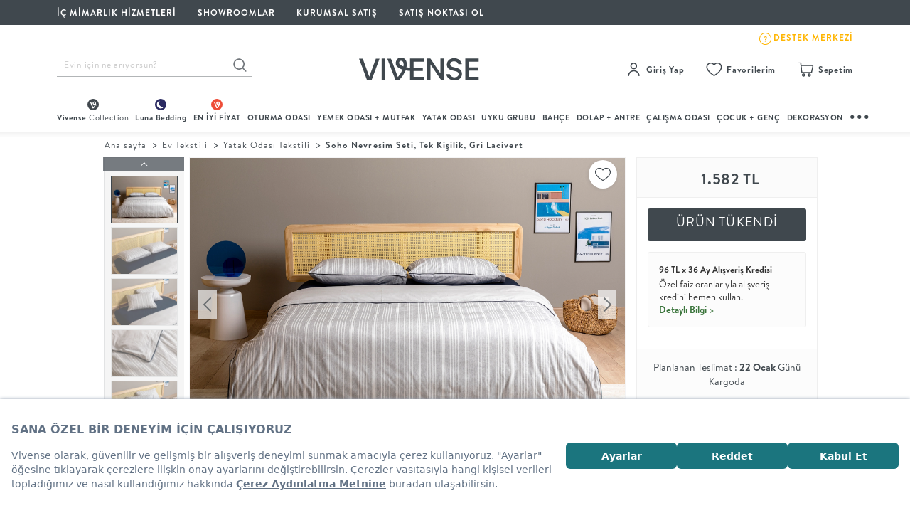

--- FILE ---
content_type: text/html; charset=utf-8
request_url: https://www.vivense.com/soho-nevresim-seti-tek-kisilik-gri-lacivert-modeli.html
body_size: 70345
content:
<script>
    window.addEventListener('load', (event) => {
        var _etmc = [];
        _etmc.push(["setOrgId", "510002161"]);
        _etmc.push(["trackPageView", { "item" : "SR7-130" }]);
    });
</script>





<!DOCTYPE html>
<html lang="tr">
    <head>

            <script src="https://bundles.efilli.com/vivense.com.prod.js"></script>
    
    <link rel="preconnect" href="//cdn.vivense.com" >
    <link rel="preconnect" href="https://assets.vivense.com" >
    <link rel="preconnect" href="//img.vivense.com" >

    
    <script type="text/javascript">
        var CAMPAIGNS_ENV = 'production';
    </script>

    <meta http-equiv="Content-Type" content="text/html; charset=UTF-8">
    <meta name="viewport" content="width=device-width, initial-scale=1, maximum-scale=1">

    <title>SOHO NEVRESİM SETİ, TEK KİŞİLİK, GRİ LACİVERT</title>  <meta property="og:type" content="product"/>
  <meta property="og:url" content="https://www.vivense.com/soho-nevresim-seti-tek-kisilik-gri-lacivert-modeli.html"/>
  <meta property="og:description" content="Vivense.com - Türkiye'nin online mobilya mağazası. Mobilya, koltuk, aydınlatma, halı - Seçilmiş ürünler, indirimli fiyatlar!" />
  <meta property="og:site_name" content="Türkiye'nin Mobilya Mağazası" />
  <meta property="og:image" content="https://cdn.vivense.com/" />

    <meta name="description" content="Modern SOHO NEVRESİM SETİ, TEK KİŞİLİK, GRİ LACİVERT birbirinden şık Yatak Odası Tekstili ve en güzel mobilya modelleri kampanyalı fiyatlarla Vivense'de!" />
    <meta name="p:domain_verify" content="43b5fc4807ea3d2d5cf992ad8f27546a"/>

            <meta property="al:ios:url" content="vivense://soho-nevresim-seti-tek-kisilik-gri-lacivert-modeli">
        <meta property="al:ios:app_store_id" content="1539328583">
        <meta property="al:ios:app_name" content="Vivense">
        <meta property="al:android:url" content="vivense://soho-nevresim-seti-tek-kisilik-gri-lacivert-modeli">
        <meta property="al:android:package" content="com.vivense.app">
        <meta property="al:android:app_name" content="Vivense">
        <meta property="al:web:url" content="https://www.vivense.com">
        <meta name="apple-itunes-app" content="app-id=1539328583, app-argument=vivense://soho-nevresim-seti-tek-kisilik-gri-lacivert-modeli">
        <meta name="msapplication-TileColor" content="#ffffff">
        <meta name="msapplication-TileImage" content="https://vvnscdn.vivense.com/image/favicon/ms-icon-144x144.png">
        <link rel="manifest" href="/manifest.json">
    
    
    <link rel="icon" type="https://cdn.vivense.com/images/favicon/favicon.ico" sizes="32x32" />
    <link rel="icon" href="https://cdn.vivense.com/images/favicon/favicon-32x32.png">
    <link rel="apple-touch-icon" href="https://cdn.vivense.com/images/favicon/apple-icon-180x180.png">

    

                
            <link rel="canonical" href="https://www.vivense.com/soho-nevresim-seti-tek-kisilik-gri-lacivert-modeli.html"/>
    



    <script>
        window.currentPage = "product";
    </script>

    <!-- __NON_CACHE_REPLACE_START__ -->
    <script>
        window.dataLayer = window.dataLayer || [];
        dataLayer.push({'userId' : ""});
        dataLayer.push({'isAdmin' : "false"});
        dataLayer.push({'userEmail' : ""});
        window.isAdmin = false;
        window.md5Email = "";
        window.userId = "0";
        window.userEmail = "";
        window.userPhone = "";
        window.userFirstName = "";
        window.userLastName = "";
        window.formToken = "9d3794a1090875b8f2c9cc6bdd6a8d51";
        window.favoriteProducts = "[]";
        window.cdnUrl = "//cdn.vivense.com";
        window.viveABTests = {"plpNewTab":{"name":"plpNewTab","experimentId":"0LxETmQ2R8-EEtAS1SEDOw","selectedVariant":"control","variantIndex":0}};
        window.isFromTurkey = true;
    </script>
    <!-- __NON_CACHE_REPLACE_END__ -->

    <script>
    // push Google Optimize server side experiment impressions to datalayer as soon as possible
    // so they will be sent together with the next pageview event
    (function() {
        if (! window.viveABTests) {
            return;
        }

        // Let optimize know about experiment impressions.
        // See https://developers.google.com/optimize/devguides/experiments
        window.dataLayer = window.dataLayer || [];

        function gtag() {window.dataLayer.push(arguments);}

        const abTests = window.viveABTests;
        const results = [];

        Object.keys(abTests).forEach(function(experiment) {
            results.push({
                "id": abTests[experiment].experimentId,
                "variant": abTests[experiment].variantIndex
            })
        });

        if (results.length === 0) {
            return;
        }

        console.log("will send " + results.length + " experiment impressions");

        // Note: This is Universal Analytics syntax, will have to change after moving to GA4 syntax
        gtag('set', {'experiments': results });

    })();
</script>

<!-- Google Tag Manager -->
<script>
    (function(w,d,s,l,i){w[l]=w[l]||[];w[l].push({'gtm.start':
            new Date().getTime(),event:'gtm.js'});var f=d.getElementsByTagName(s)[0],
        j=d.createElement(s),dl=l!='dataLayer'?'&l='+l:'';j.async=true;j.src=
        'https://www.googletagmanager.com/gtm.js?id='+i+dl;f.parentNode.insertBefore(j,f);
    })(window,document,'script','dataLayer','GTM-K3XV4MP');
</script>
<!-- End Google Tag Manager -->

<script>
    if ('serviceWorker' in navigator) {
        navigator.serviceWorker.register('/relatedpush_sw.js')
            .then(reg => console.log('Service Worker registered:', reg))
            .catch(err => console.error('Service Worker registration failed:', err));
    }
</script>

<script>
    (function(d,t){
        var e = d.createElement(t),
            s = d.getElementsByTagName(t)[0];
        e.src = "https://wps.relateddigital.com/relatedpush_sdk.js?ckey=E7C1BDBC55044B98A99ACAF70E1923B0&aid=d8fc887e-be5d-44a3-89fa-49c8704b935e";
        e.async = true;
        s.parentNode.insertBefore(e,s);
    }
    (document,"script"));
</script>
    
    <script src='https://cdn.livechat.connexease.com/embed.js'></script>
    <script>
        document.addEventListener('DOMContentLoaded', function () {
            ConnexeaseWebMessenger.Init('96a7f771-d914-4f8d-82ea-c2fa0cfe7d4c');
        });
    </script>

    <link href="//cdn.vivense.com/assets/compiled_css/base.min.c20c61e0.css" rel="stylesheet">
    <link href="//cdn.vivense.com/assets/compiled_css/product.min.538bd566.css" rel="stylesheet">


    
    
    <!-- .css .css .css .css .css .css .css .css .css .css -->

    
    <script type="application/ld+json">
        {
            "@context": "http://schema.org",
            "@type": "Organization",
            "name": "Vivense",
            "logo": "//cdn.vivense.com/images/vivense-logox3.svg",
            "url": "https://www.vivense.com",
            "sameAs": [
                "https://www.instagram.com/vivensecom/",
                "https://www.youtube.com/vivensecom",
                "https://www.facebook.com/vivensecom",
                "https://www.twitter.com/vivensecom",
                "https://tr.pinterest.com/vivense"
            ]
        }
</script>        
    <script async src="https://cdn.primewidgets.com/customers/vivense/init.js"></script>
</head>

    <body>

        <!-- Google Tag Manager (noscript) -->
<noscript>
    <iframe src="https://www.googletagmanager.com/ns.html?id=GTM-K3XV4MP"
            height="0" width="0" style="display:none;visibility:hidden">
    </iframe>
</noscript>
<!-- End Google Tag Manager (noscript) -->



        
                    <!-- Einstein Base Collect Code-->
<script>
    // Einstein is no longer used, but we keep this code so other scripts don't encounter errors
    window._etmc = [];
</script>
<!-- End Einstein Base Collect Code -->        
                    <div class="desktop_layout_wrapper">
    <div class="top_header_wrapper">
        <div class="top_header_inner">
            <div class="top_header_inner_left">
                <ul>
                    <li>
                        <a href="/vivense-ic-mimarlik-hizmetleri.html?ref=header_d_icon">
                            <span class="top_header_inner_right_text">İÇ MİMARLIK HİZMETLERİ</span>
                        </a>
                    </li>
                    <li>
                        <a href="/mobilya-showroom.html?ref=header_d_icon">SHOWROOMLAR</a>
                    </li>
                    <li>
                        <a href="/kurumsal-satis.html?ref=header_d_icon">KURUMSAL SATIŞ</a>
                    </li>
                    <li>
                        <a href="https://network.vivense.com">Satış Noktası Ol</a>
                    </li>
                </ul>
            </div>
            <div class="top_header_inner_right">
                <ul>
                    <li>
                        <a style="display: flex; gap: 10px;" target="_blank" href="https://www.dreamreality.com.tr/3d-model/vivense-showroom-2025/fullscreen">
                            <div class="v-showroom"></div>
                            <span class="top_header_inner_right_text">Sanal Showroom</span>
                        </a>
                    </li>
                    <li>
                        <a href="/kampanyalar-lp?ref=header_d_icon">
                            <i class="top_header_inner_right_icon showroom_icon"></i>
                            <span class="top_header_inner_right_text">Kampanyalar</span>
                        </a>
                    </li>
                    <li>
                        <a href="/en-yeni-urunleri-kesfet.html">
                            <i class="top_header_inner_right_icon idea_icon"></i>
                            <span class="top_header_inner_right_text">En Yeniler</span>
                        </a>
                    </li>
                    <li>
                        <a href="https://destek.vivense.com/hc/tr">
                            <img src="//cdn.vivense.com/images/icon/footer-zendesk-icon.svg" >
                            <span class="top_header_inner_destek_text">DESTEK MERKEZİ</span>
                        </a>
                    </li>
                </ul>
            </div>
        </div>
    </div>



    <div class="middle_header_wrapper">
        <div class="middle_header_inner">
            <div class="middle_header_inner_column middle_header_inner_search_wrapper">
                <form action="/arama" class="main_header_search_form">

                    <input id="search-suggestion" name="q" type="text"
                           class="main_header_search_input typeahead search-suggestion-typeahead personaclick-instant-search"
                           data-provider="typeahead"
                           value=""
                           placeholder="Evin için ne arıyorsun?">
                    <button type="submit" class="main_header_search_btn"></button>

                </form>
            </div>

            
            <div class="middle_header_inner_column middle_header_inner_logo_wrapper">
                <a href="/" class="vivense_logo_wrapper">
                                            <img src="//cdn.vivense.com/images/header/logo/Vivense-logotype-white-new.svg" alt="Vivense Logo">
                    
                </a>
            </div>

            <div class="middle_header_inner_column middle_header_inner_shortcuts_wrapper">
    <div class="shortcuts_list customer-group">
        <div class="shortcut_column membership_wrapper_notlogin headerLoginRegister" style="display: none;">
            <a rel="nofollow" href="javascript:void(0)" class="shortcut_title" id="custom-user-login">
                <span class="shortcut_icon signup_icon"></span>
                <span class="shortcut_text">Giriş Yap</span>
            </a>
            <div class="shortcut_detail login_popup_inner">
                <div class="login_popup_header">
                    <ul class="login_popup_header_ul">
                        <li>
                            <a rel="nofollow" href="/vivense-uye-kayit.html">ÜYE OL</a>
                        </li>
                        <li>
                            <a rel="nofollow" href="/vivense-uye-girisi.html">GİRİŞ</a>
                        </li>
                    </ul>
                </div>
                <div class="login_popup_inner">
                    <ul>
                        <li>
                            <a rel="nofollow" href="//siparistakip.vivense.com" target="_blank"> Sipariş Takibi</a>
                        </li>
                        <li>
                            <a href="https://destek.vivense.com/hc/tr" target="_blank">Yardım Merkezi</a>
                        </li>
                    </ul>
                </div>
            </div>
        </div>
        <div class="shortcut_column membership_wrapper_login headerMyAccount" style="display: none;">
            <a href="#" class="shortcut_title">
                <span class="shortcut_icon signup_icon"></span>
                <span class="shortcut_text">Hesabım</span>
                <div class="blob selective-yellow"></div>
            </a>
            <div class="shortcut_detail login_popup_inner_login">
                <div class="login_popup_inner_login_header">
                    <span class="welcome_text">Hoşgeldin</span>
                    <span class="welcome_username user_firstname first-name" id="first-name"></span>
                </div>
                <div class="login_popup_inner_login_content">
                    <ul>
                        <li>
                            <a href="/siparislerim.html">Siparişlerim
                                <span class="text_orders_icon"></span>
                            </a>
                        </li>

                        
                        
                        
                        <li>
                            <a href="/kuponlarim.html">Kuponlarım</a>
                        </li>
                        <li>
                            <a href="/profil-guncelle.html">Bilgilerim</a>
                        </li>
                        <li>
                            <a href="/adreslerim.html">Adreslerim</a>
                        </li>
                        <li>
                            <a href="/favorilerim.html">Favorilerim</a>
                        </li>
                        <li>
                            <a href="/destek-taleplerim.html">Satış Sonrası Hizmet</a>
                        </li>
                        <li>
                            <a href="/duyuru-tercihleri.html">Duyuru Tercihlerim</a>
                        </li>
                    </ul>
                </div>
                <div class="login_popup_inner_login_footer">
                    <a class="logoutLink logout-button" href="/index.php?option=com_users&task=user.logout">Çıkış Yap</a>
                </div>
            </div>
        </div>
        <div class="shortcut_column my_favorites_wrapper my-favorites">
            <a rel="nofollow" href="/favorilerim.html?ref=header_icon" class="shortcut_title my-favorites-container">
                <span class="shortcut_icon heart_icon"></span>
                <span class="shortcut_text">Favorilerim</span>
            </a>
        </div>
        <div class="shortcut_column basket_wrapper my-cart">
            <a href="/siparis-listesi.html?ref=header_icon" class="shortcut_title my-cart-desktop">
                <span class="shortcut_icon basket_icon"></span>
                <span class="shortcut_text">Sepetim</span>
            </a>
        </div>
    </div>
</div>


<script>
    var hdrElementClass = window.userId == '0' ? 'headerLoginRegister' : 'headerMyAccount';
    var desktopLoginIcon = document.getElementsByClassName(hdrElementClass);

    for (var i = 0; i < desktopLoginIcon.length; i++) {
        desktopLoginIcon[i].style['display'] = 'block';
    }

    var logoutLink = document.getElementsByClassName('logoutLink');

    for (var i = 0; i < logoutLink.length; i++) {
        logoutLink[i].href = logoutLink[i].href + '&' + window.formToken + '=1';
    }

    var firstName = window.userFirstName ;
    var firstNameSpan = document.getElementById("first-name").innerHTML = firstName ;

    for (var i = 0; i < firstNameSpan.length; i++) {
        firstNameSpan[i].innerHTML = firstName ;
    }
</script>

        </div>
    </div>

    <div class="main_menu_wrapper">
    <div class="main_menu_categories">
        <ul class="main_menu_category_list_wrapper">
            <li class="main_category_list vivenseCollection">
                <a href="/vivense-collection.html?ref=header_d_icon" class="main_category_name" title="Vivense Collection">
                    <img class="vivenseCollection__icon" src="//cdn.vivense.com/images/icon/vvns-collection-menu-icon.svg">
                    <span>Vivense <span class="vivenseCollection__text">Collection</span></span>
                </a>
                <div class="main_category_inner ">
                    <div class="main_category_inner_container">
                        <div class="subcategories_column two_column_list">
                            <ul class="subcategories_list">

                                <li>
                                    <a href="/vivense-collection-koltuk-takimlari.html?ref=hp_vcpkoltuktakimi" class="subcategory_name" title="Koltuk Takımı">Koltuk Takımı</a>
                                </li>
                                <li>
                                    <a href="/vivense-collection-kose-koltuklar.html?ref=hp_vcpkosekoltuk" class="subcategory_name" title="Köşe Koltuk">Köşe Koltuk</a>
                                </li>
                                <li>
                                    <a href="/vivense-collection-tv-uniteleri.html?ref=hp_vcptvuniteleri" class="subcategory_name" title="Tv Ünitesi">Tv Ünitesi</a>
                                </li>
                                <li>
                                    <a href="/vivense-collection-sehpalar.html?ref=hp_vcpsehpa" class="subcategory_name" title="Sehpa">Sehpa</a>
                                </li>
                                <li>
                                    <a href="/vivense-collection-halilar.html?ref=hp_vcphali" class="subcategory_name" title="Halı">Halı</a>
                                </li>
                                <li>
                                    <a href="/vivense-collection-antre-urunleri.html?ref=hp_vcpdolapantre" class="subcategory_name" title="Dolap + Antre">Dolap + Antre</a>
                                </li>

                            </ul>
                        </div>
                        <div class="subcategories_column two_column_list">
                            <ul class="subcategories_list">

                                <li>
                                    <a href="/vivense-collection-yatak-odasi-takimlari.html?ref=hp_vcpyatakodasitakimi" class="subcategory_name" title="Yatak Odası Takımı">Yatak Odası Takımı</a>
                                </li>
                                <li>
                                    <a href="/vivense-collection-yemek-odasi-takimlari.html?ref=hp_vcpyemekodasitakimi" class="subcategory_name" title="Yemek Odası Takımı">Yemek Odası Takımı</a>
                                </li>
                                <li>
                                    <a href="/vivense-collection-mutfak-masa-takimlari.html?ref=hp_vcpmutfakmasatakimi" class="subcategory_name" title="Mutfak Masa Takımı">Mutfak Masa Takımı</a>
                                </li>
                                <li>
                                    <a href="/vivense-collection-gardiroplar.html?ref=hp_vcpgardiroplar" class="subcategory_name" title="Gardırop">Gardırop</a>
                                </li>
                                <li>
                                    <a href="/luna-bedding-yataklar.html?ref=hp_vcpyatak" class="subcategory_name" title="Yatak">Yatak</a>
                                </li>
                                <li>
                                    <a href="/vivense-collection-sofra-mutfak.html?ref=hp_vcpsoframutfak" class="subcategory_name" title="Sofra + Mutfak">Sofra + Mutfak</a>
                                </li>
                            </ul>
                        </div>
                        <div class="subcategories_column two_column_list none_border">
                            <ul class="subcategories_list">

                                <li>
                                    <a href="/vivense-collectionin-cok-satanlari.html?ref=hp_vcpcocksatanlar" class="subcategory_name" title="Çok Satanlar">Çok Satanlar</a>
                                </li>
                                <li>
                                    <a href="/vivense-collection-hizli-teslimat.html?ref=hp_vcphizliteslimat" class="subcategory_name" title="Hızlı Teslimat">Hızlı Teslimat</a>
                                </li>
                                <li>
                                    <a href="/vivense-collectionin-yuksek-puanlilari.html?ref=hp_vcpyuksekpuanlilar" class="subcategory_name" title="Yüksek Puanlılar">Yüksek Puanlılar</a>
                                </li>
                                <li>
                                    <a href="/vivense-collection-yeni-sezon-esintileri.html?ref=hp_vcpyenisezon" class="subcategory_name" title="En Yeniler">En Yeniler</a>
                                </li>

                            </ul>
                        </div>
                        <div class="subcategories_column first_column_img first_img_column">
                            <a href="/vivense-collection.html?ref=header_d_icon" class="img_column_inner">
                                <div class="megaMenuBorderCircle">
                                    <svg xmlns="http://www.w3.org/2000/svg" width="180" height="180" viewBox="0 0 180 180">
    <defs>
        <linearGradient id="linear-gradient" x1="0.847" y1="0.144" x2="0.154" y2="0.857" gradientUnits="objectBoundingBox">
            <stop offset="0" stop-color="#e7ebed"/>
            <stop offset="0.067" stop-color="#b1bec6"/>
            <stop offset="0.13" stop-color="#8f9ba7"/>
            <stop offset="0.66" stop-color="#41484e"/>
            <stop offset="1" stop-color="#1f2124"/>
        </linearGradient>
    </defs>
    <path id="Subtraction_574" data-name="Subtraction 574" d="M90,180a90.662,90.662,0,0,1-18.138-1.829A89.508,89.508,0,0,1,39.68,164.629a90.264,90.264,0,0,1-32.608-39.6,89.547,89.547,0,0,1-5.244-16.894,90.875,90.875,0,0,1,0-36.276A89.507,89.507,0,0,1,15.371,39.68a90.264,90.264,0,0,1,39.6-32.608A89.547,89.547,0,0,1,71.862,1.829a90.875,90.875,0,0,1,36.276,0A89.507,89.507,0,0,1,140.32,15.371a90.264,90.264,0,0,1,32.608,39.6,89.546,89.546,0,0,1,5.244,16.894,90.875,90.875,0,0,1,0,36.276,89.508,89.508,0,0,1-13.542,32.182,90.264,90.264,0,0,1-39.6,32.608,89.546,89.546,0,0,1-16.894,5.244A90.662,90.662,0,0,1,90,180ZM90,2A88.648,88.648,0,0,0,72.265,3.788,87.518,87.518,0,0,0,40.8,17.029,88.258,88.258,0,0,0,8.915,55.746,87.556,87.556,0,0,0,3.788,72.265a88.857,88.857,0,0,0,0,35.47A87.518,87.518,0,0,0,17.029,139.2a88.257,88.257,0,0,0,38.718,31.883,87.555,87.555,0,0,0,16.518,5.128,88.857,88.857,0,0,0,35.47,0A87.518,87.518,0,0,0,139.2,162.971a88.258,88.258,0,0,0,31.883-38.718,87.556,87.556,0,0,0,5.128-16.518,88.857,88.857,0,0,0,0-35.47A87.518,87.518,0,0,0,162.971,40.8,88.258,88.258,0,0,0,124.254,8.915a87.557,87.557,0,0,0-16.518-5.128A88.648,88.648,0,0,0,90,2Z" fill="url(#linear-gradient)"/>
</svg>
                                    <div class="vivenseCircleContent">
                                        <img src="//cdn.vivense.com/images/header/menu/vvns-placeholder-image.jpg" width="170" height="170" class="lazy-header img-responsive" data-original="//cdn.vivense.com/images/menu/VC_VivenseCollection.jpg" style="display: inline;">
                                    </div>
                                </div>
                                <div class="img_column_cta_box">
                                    <p class="short_desc">Vivense <br> Collection</p>
                                </div>
                            </a>
                            <p class="column_cta">“Özenle seçilmiş koleksiyonlar, iyi malzemeler, ilham veren tasarımlar ve dahası.”</p>
                            <a class="vvnsMegaMenuCtaLink" href="/">Vivense Collection’ı Keşfet</a>
                        </div>
                        <div class="subcategories_column two_column_img kitchen-essentials">
                            <a href="/merlin.html?ref=header_d_icon" class="img_column_inner">
                                <div class="megaMenuBorderCircle">
                                    <svg xmlns="http://www.w3.org/2000/svg" width="180" height="180" viewBox="0 0 180 180">
    <path id="Subtraction_574" data-name="Subtraction 574" d="M90,180a90.662,90.662,0,0,1-18.138-1.829A89.508,89.508,0,0,1,39.68,164.629a90.264,90.264,0,0,1-32.608-39.6,89.547,89.547,0,0,1-5.244-16.894,90.875,90.875,0,0,1,0-36.276A89.507,89.507,0,0,1,15.371,39.68a90.264,90.264,0,0,1,39.6-32.608A89.547,89.547,0,0,1,71.862,1.829a90.875,90.875,0,0,1,36.276,0A89.507,89.507,0,0,1,140.32,15.371a90.264,90.264,0,0,1,32.608,39.6,89.546,89.546,0,0,1,5.244,16.894,90.875,90.875,0,0,1,0,36.276,89.508,89.508,0,0,1-13.542,32.182,90.264,90.264,0,0,1-39.6,32.608,89.546,89.546,0,0,1-16.894,5.244A90.662,90.662,0,0,1,90,180ZM90,2A88.648,88.648,0,0,0,72.265,3.788,87.518,87.518,0,0,0,40.8,17.029,88.258,88.258,0,0,0,8.915,55.746,87.556,87.556,0,0,0,3.788,72.265a88.857,88.857,0,0,0,0,35.47A87.518,87.518,0,0,0,17.029,139.2a88.257,88.257,0,0,0,38.718,31.883,87.555,87.555,0,0,0,16.518,5.128,88.857,88.857,0,0,0,35.47,0A87.518,87.518,0,0,0,139.2,162.971a88.258,88.258,0,0,0,31.883-38.718,87.556,87.556,0,0,0,5.128-16.518,88.857,88.857,0,0,0,0-35.47A87.518,87.518,0,0,0,162.971,40.8,88.258,88.258,0,0,0,124.254,8.915a87.557,87.557,0,0,0-16.518-5.128A88.648,88.648,0,0,0,90,2Z" fill="#b0bec6"/>
</svg>
                                    <div class="vivenseCircleContent">
                                        <img src="//cdn.vivense.com/images/header/menu/vvns-placeholder-image.jpg" width="170" height="170" class="lazy-header img-responsive" data-original="//img.vivense.com/images/fe22ea7940f14eb4b4e6ac753e03dd41.jpg" style="display: inline;">
                                    </div>
                                </div>
                                <div class="img_column_cta_box">
                                    <p class="short_desc">Köşe <br> Koltuk</p>
                                </div>
                            </a>
                            <p class="column_cta">“Köşe koltuğun modüler yapısı ile köşeni dilediğin gibi oluştur!”</p>
                        </div>
                    </div>
                </div>
            </li>
            <li class="main_category_list vivenseLuna">
                <a href="/luna-bedding.html" class="main_category_name" title="Luna Bedding">
                    <img class="vivenseLuna__icon" src="//cdn.vivense.com/images/icon/vvns-luna-menu-icon.svg" alt="">
                    <span class="vivenseLuna__text">Luna Bedding</span>
                </a>
                <div class="main_category_inner ">
                    <div class="main_category_inner_container">
                        <div class="subcategories_column two_column_list">
                            <ul class="subcategories_list">
                                <li>
                                    <a href="/luna-bedding-bazalar.html" class="subcategory_name" title="Baza">Baza</a>
                                </li>
                                <li>
                                    <a href="/luna-bedding-karyola.html" class="subcategory_name" title="Karyola">Karyola</a>
                                </li>
                                <li>
                                    <a href="/luna-bedding-yataklar.html" class="subcategory_name" title="Yatak">Yatak</a>
                                </li>
                                <li>
                                    <a href="/luna-bedding-yatak-odasi-tekstili.html" class="subcategory_name" title="Yatak Odası Tekstili">Yatak Odası Tekstili</a>
                                </li>
                                <li>
                                    <a href="/luna-bedding-yorgan-ve-alez.html" class="subcategory_name" title="Yorgan + Alez">Yorgan + Alez</a>
                                </li>
                                <li>
                                    <a href="/luna-bedding-yastiklar.html" class="subcategory_name" title="Yastık">Yastık</a>
                                </li>
                            </ul>
                        </div>
                        <div class="subcategories_column two_column_list none_border">
                            <ul class="subcategories_list">
                                <li>
                                    <a href="/luna-bedding-yatak-odasi-takimlari.html" class="subcategory_name" title="Yatak Odası Takımı">Yatak Odası Takımı</a>
                                </li>
                                <li>
                                    <a href="/luna-bedding-genc-odasi-takimlari.html" class="subcategory_name" title="Genç Odası Takımı">Genç Odası Takımı</a>
                                </li>
                                <li>
                                    <a href="/luna-nox-ile-gardirobunu-yarat.html" class="subcategory_name" title="Gardırop">Gardırop</a>
                                </li>
                                <li>
                                    <a href="/luna-bedding-komodinler.html" class="subcategory_name" title="Komodin">Komodin</a>
                                </li>
                                <li>
                                    <a href="/luna-bedding-sifonyerler.html" class="subcategory_name" title="Şifonyer">Şifonyer</a>
                                </li>
                            </ul>
                        </div>
                        <div class="subcategories_column two_column_img first_img_column">
                            <a href="/luna-bedding.html" class="img_column_inner">
                                <div class="megaMenuBorderCircle">
                                    <svg xmlns="http://www.w3.org/2000/svg" width="180" height="180" viewBox="0 0 180 180">
    <defs>
        <linearGradient id="linear-gradient-luna" x1="0.847" y1="0.144" x2="0.154" y2="0.857" gradientUnits="objectBoundingBox">
            <stop offset="0" stop-color="#e0e7f2"/>
            <stop offset="0.067" stop-color="#c1cee4"/>
            <stop offset="0.13" stop-color="#778cc3"/>
            <stop offset="0.66" stop-color="#21255e"/>
            <stop offset="1" stop-color="#1d1f3c"/>
        </linearGradient>
    </defs>
    <path id="Subtraction_575" data-name="Subtraction 575" d="M90,180a90.662,90.662,0,0,1-18.138-1.829A89.508,89.508,0,0,1,39.68,164.629a90.264,90.264,0,0,1-32.608-39.6,89.547,89.547,0,0,1-5.244-16.894,90.875,90.875,0,0,1,0-36.276A89.507,89.507,0,0,1,15.371,39.68a90.264,90.264,0,0,1,39.6-32.608A89.547,89.547,0,0,1,71.862,1.829a90.875,90.875,0,0,1,36.276,0A89.507,89.507,0,0,1,140.32,15.371a90.264,90.264,0,0,1,32.608,39.6,89.546,89.546,0,0,1,5.244,16.894,90.875,90.875,0,0,1,0,36.276,89.508,89.508,0,0,1-13.542,32.182,90.264,90.264,0,0,1-39.6,32.608,89.546,89.546,0,0,1-16.894,5.244A90.662,90.662,0,0,1,90,180ZM90,2A88.648,88.648,0,0,0,72.265,3.788,87.518,87.518,0,0,0,40.8,17.029,88.258,88.258,0,0,0,8.915,55.746,87.556,87.556,0,0,0,3.788,72.265a88.857,88.857,0,0,0,0,35.47A87.518,87.518,0,0,0,17.029,139.2a88.257,88.257,0,0,0,38.718,31.883,87.555,87.555,0,0,0,16.518,5.128,88.857,88.857,0,0,0,35.47,0A87.518,87.518,0,0,0,139.2,162.971a88.258,88.258,0,0,0,31.883-38.718,87.556,87.556,0,0,0,5.128-16.518,88.857,88.857,0,0,0,0-35.47A87.518,87.518,0,0,0,162.971,40.8,88.258,88.258,0,0,0,124.254,8.915a87.557,87.557,0,0,0-16.518-5.128A88.648,88.648,0,0,0,90,2Z" fill="url(#linear-gradient-luna)"/>
</svg>
                                    <div class="vivenseCircleContent">
                                        <img src="//cdn.vivense.com/images/header/menu/vvns-placeholder-image.jpg" width="170" height="170" class="lazy-header img-responsive" data-original="//cdn.vivense.com/images/menu/mega-menu-lunayi-kesfet-gorsel.jpg" style="display: inline;">
                                    </div>
                                </div>
                                <div class="img_column_cta_box">
                                    <span class="vivenseLuna__menuItemCircleNewIcon">Yeni</span>
                                    <p class="short_desc">Luna'yı Keşfet</p>
                                </div>
                                <p class="column_cta">“Yatak odası konsepti Luna Bedding ile yeniden şekilleniyor.”</p>
                                <p class="vvnsMegaMenuCtaLink" href="/">Luna'yı Keşfet</p>
                            </a>
                        </div>
                        <div class="subcategories_column two_column_img vivenseLuna__secondImageColumn">
                            <a href="/luna-nox.html" class="img_column_inner">
                                <div class="megaMenuBorderCircle">
                                    <svg xmlns="http://www.w3.org/2000/svg" width="180" height="180" viewBox="0 0 180 180">
    <defs>
        <linearGradient id="linear-gradient-luna" x1="0.847" y1="0.144" x2="0.154" y2="0.857" gradientUnits="objectBoundingBox">
            <stop offset="0" stop-color="#e0e7f2"/>
            <stop offset="0.067" stop-color="#c1cee4"/>
            <stop offset="0.13" stop-color="#778cc3"/>
            <stop offset="0.66" stop-color="#21255e"/>
            <stop offset="1" stop-color="#1d1f3c"/>
        </linearGradient>
    </defs>
    <path id="Subtraction_575" data-name="Subtraction 575" d="M90,180a90.662,90.662,0,0,1-18.138-1.829A89.508,89.508,0,0,1,39.68,164.629a90.264,90.264,0,0,1-32.608-39.6,89.547,89.547,0,0,1-5.244-16.894,90.875,90.875,0,0,1,0-36.276A89.507,89.507,0,0,1,15.371,39.68a90.264,90.264,0,0,1,39.6-32.608A89.547,89.547,0,0,1,71.862,1.829a90.875,90.875,0,0,1,36.276,0A89.507,89.507,0,0,1,140.32,15.371a90.264,90.264,0,0,1,32.608,39.6,89.546,89.546,0,0,1,5.244,16.894,90.875,90.875,0,0,1,0,36.276,89.508,89.508,0,0,1-13.542,32.182,90.264,90.264,0,0,1-39.6,32.608,89.546,89.546,0,0,1-16.894,5.244A90.662,90.662,0,0,1,90,180ZM90,2A88.648,88.648,0,0,0,72.265,3.788,87.518,87.518,0,0,0,40.8,17.029,88.258,88.258,0,0,0,8.915,55.746,87.556,87.556,0,0,0,3.788,72.265a88.857,88.857,0,0,0,0,35.47A87.518,87.518,0,0,0,17.029,139.2a88.257,88.257,0,0,0,38.718,31.883,87.555,87.555,0,0,0,16.518,5.128,88.857,88.857,0,0,0,35.47,0A87.518,87.518,0,0,0,139.2,162.971a88.258,88.258,0,0,0,31.883-38.718,87.556,87.556,0,0,0,5.128-16.518,88.857,88.857,0,0,0,0-35.47A87.518,87.518,0,0,0,162.971,40.8,88.258,88.258,0,0,0,124.254,8.915a87.557,87.557,0,0,0-16.518-5.128A88.648,88.648,0,0,0,90,2Z" fill="url(#linear-gradient-luna)"/>
</svg>
                                    <div class="vivenseCircleContent">
                                        <img src="//cdn.vivense.com/images/header/menu/vvns-placeholder-image.jpg" width="170" height="170" class="lazy-header img-responsive" data-original="//cdn.vivense.com/images/menu/mega-menu-luna-nox-gorsel-.jpg" style="display: inline;">
                                    </div>
                                </div>
                                <div class="img_column_cta_box">
                                    <span class="vivenseLuna__menuItemCircleNewIcon">Yeni</span>
                                    <p class="short_desc">Luna Nox</p>
                                </div>
                                <p class="column_cta">“Luna’nın modüler gardırobu Nox ile organize bir yaşam seni bekliyor.”</p>
                            </a>
                        </div>
                        <div class="subcategories_column two_column_img">
                            <a href="/luna-ozel-kupon.html?brand_name[]=Luna%20Bedding" class="img_column_inner">
                                <div class="megaMenuBorderCircle">
                                    <svg xmlns="http://www.w3.org/2000/svg" width="180" height="180" viewBox="0 0 180 180">
    <defs>
        <linearGradient id="linear-gradient-luna" x1="0.847" y1="0.144" x2="0.154" y2="0.857" gradientUnits="objectBoundingBox">
            <stop offset="0" stop-color="#e0e7f2"/>
            <stop offset="0.067" stop-color="#c1cee4"/>
            <stop offset="0.13" stop-color="#778cc3"/>
            <stop offset="0.66" stop-color="#21255e"/>
            <stop offset="1" stop-color="#1d1f3c"/>
        </linearGradient>
    </defs>
    <path id="Subtraction_575" data-name="Subtraction 575" d="M90,180a90.662,90.662,0,0,1-18.138-1.829A89.508,89.508,0,0,1,39.68,164.629a90.264,90.264,0,0,1-32.608-39.6,89.547,89.547,0,0,1-5.244-16.894,90.875,90.875,0,0,1,0-36.276A89.507,89.507,0,0,1,15.371,39.68a90.264,90.264,0,0,1,39.6-32.608A89.547,89.547,0,0,1,71.862,1.829a90.875,90.875,0,0,1,36.276,0A89.507,89.507,0,0,1,140.32,15.371a90.264,90.264,0,0,1,32.608,39.6,89.546,89.546,0,0,1,5.244,16.894,90.875,90.875,0,0,1,0,36.276,89.508,89.508,0,0,1-13.542,32.182,90.264,90.264,0,0,1-39.6,32.608,89.546,89.546,0,0,1-16.894,5.244A90.662,90.662,0,0,1,90,180ZM90,2A88.648,88.648,0,0,0,72.265,3.788,87.518,87.518,0,0,0,40.8,17.029,88.258,88.258,0,0,0,8.915,55.746,87.556,87.556,0,0,0,3.788,72.265a88.857,88.857,0,0,0,0,35.47A87.518,87.518,0,0,0,17.029,139.2a88.257,88.257,0,0,0,38.718,31.883,87.555,87.555,0,0,0,16.518,5.128,88.857,88.857,0,0,0,35.47,0A87.518,87.518,0,0,0,139.2,162.971a88.258,88.258,0,0,0,31.883-38.718,87.556,87.556,0,0,0,5.128-16.518,88.857,88.857,0,0,0,0-35.47A87.518,87.518,0,0,0,162.971,40.8,88.258,88.258,0,0,0,124.254,8.915a87.557,87.557,0,0,0-16.518-5.128A88.648,88.648,0,0,0,90,2Z" fill="url(#linear-gradient-luna)"/>
</svg>
                                    <div class="vivenseCircleContent">
                                        <img src="//cdn.vivense.com/images/header/menu/vvns-placeholder-image.jpg" width="170" height="170" class="lazy-header img-responsive" data-original="//cdn.vivense.com/images/menu/mega-menu-luna-bedding-tum-urunler.jpg" style="display: inline;">
                                    </div>
                                </div>
                                <div class="img_column_cta_box">
                                    <p class="short_desc">Tüm Ürünler</p>
                                </div>
                            </a>
                        </div>
                    </div>
                </div>
            </li>
            <li class="main_category_list vivenseEcoline">
                <a href="/vivense-en-iyi-fiyat.html" class="main_category_name" title="En İyi Fiyat">
                    <img class="ecoline__icon" src="//img.vivense.com/images/15a215179d6e4a06932559e45edd00eb.svg" alt="">
                    <span class="vivenseLuna__text">EN İYİ FİYAT</span>
                </a>
                <div class="main_category_inner ">
                    <div class="main_category_inner_container">
                        <div class="subcategories_column two_column_list">
                            <ul class="subcategories_list">
                                <li>
                                    <a href="/vivense-en-iyi-fiyat-koltuk-takimlari.html" class="subcategory_name" title="Koltuk Takımı">Koltuk Takımı</a>
                                </li>
                                <li>
                                    <a href="/vivense-en-iyi-fiyat-kose-koltuklar.html" class="subcategory_name" title="Köşe Koltuk">Köşe Koltuk</a>
                                </li>
                                <li>
                                    <a href="/vivense-en-iyi-fiyat-kanepe-ve-berjerler.html" class="subcategory_name" title="Kanepe & Berjer">Kanepe & Berjer</a>
                                </li>
                                <li>
                                    <a href="/vivense-en-iyi-fiyat-yatak-odalari.html" class="subcategory_name" title="Yatak Odası">Yatak Odası</a>
                                </li>
                                <li>
                                    <a href="/vivense-en-iyi-fiyat-yemek-odasi-ve-mutfaklar.html" class="subcategory_name" title="Yemek Odası & Mutfak">Yemek Odası & Mutfak</a>
                                </li>
                                <li>
                                    <a href="/vivense-en-iyi-fiyat-cocuk-ve-genc-odalari.html" class="subcategory_name" title="Çocuk & Genç Odası">Çocuk & Genç Odası</a>
                                </li>
                            </ul>
                        </div>
                        <div class="subcategories_column two_column_list none_border">
                            <ul class="subcategories_list">
                                <li>
                                    <a href="/vivense-en-iyi-fiyat-calisma-odalari.html" class="subcategory_name" title="Çalışma Odası">Çalışma Odası</a>
                                </li>
                                <li>
                                    <a href="/vivense-en-iyi-fiyat-tv-uniteleri.html" class="subcategory_name" title="Tv Ünitesi">Tv Ünitesi</a>
                                </li>
                                <li>
                                    <a href="/vivense-en-iyi-fiyat-sehpalar.html" class="subcategory_name" title="Sehpa">Sehpa</a>
                                </li>
                                <li>
                                    <a href="/vivense-en-iyi-fiyat-dolap-ve-antre.html" class="subcategory_name" title="Dolap & Antre">Dolap & Antre</a>
                                </li>
                                <li>
                                    <a href="/vivense-en-iyi-fiyat-gardiroplar.html" class="subcategory_name" title="Gardırop">Gardırop</a>
                                </li>
                                <li>
                                    <a href="/vivense-en-iyi-fiyat-baza-ve-karyolalar.html" class="subcategory_name" title="Baza & Karyola">Baza & Karyola</a>
                                </li>
                            </ul>
                        </div>
                        <div class="subcategories_column first_column_img first_img_column">
                            <a href="/vivense-en-iyi-fiyat.html?ref=header_d_icon" class="img_column_inner">
                                <div class="megaMenuBorderCircle">
                                    <svg xmlns="http://www.w3.org/2000/svg" width="180" height="180" viewBox="0 0 180 180">
    <defs>
        <linearGradient id="linear-gradient-ecoline" x1="0.847" y1="0.144" x2="0.154" y2="0.857" gradientUnits="objectBoundingBox">
            <stop offset="0" stop-color="#f4b3af"/>
            <stop offset="0.133" stop-color="#e98783"/>
            <stop offset="0.286" stop-color="#d1564a"/>
            <stop offset="0.719" stop-color="#741e14"/>
            <stop offset="1" stop-color="#ad0f02"/>
        </linearGradient>
    </defs>
    <path id="Subtraction_575" data-name="Subtraction 575" d="M90,180a90.662,90.662,0,0,1-18.138-1.829A89.508,89.508,0,0,1,39.68,164.629a90.264,90.264,0,0,1-32.608-39.6,89.547,89.547,0,0,1-5.244-16.894,90.875,90.875,0,0,1,0-36.276A89.507,89.507,0,0,1,15.371,39.68a90.264,90.264,0,0,1,39.6-32.608A89.547,89.547,0,0,1,71.862,1.829a90.875,90.875,0,0,1,36.276,0A89.507,89.507,0,0,1,140.32,15.371a90.264,90.264,0,0,1,32.608,39.6,89.546,89.546,0,0,1,5.244,16.894,90.875,90.875,0,0,1,0,36.276,89.508,89.508,0,0,1-13.542,32.182,90.264,90.264,0,0,1-39.6,32.608,89.546,89.546,0,0,1-16.894,5.244A90.662,90.662,0,0,1,90,180ZM90,2A88.648,88.648,0,0,0,72.265,3.788,87.518,87.518,0,0,0,40.8,17.029,88.258,88.258,0,0,0,8.915,55.746,87.556,87.556,0,0,0,3.788,72.265a88.857,88.857,0,0,0,0,35.47A87.518,87.518,0,0,0,17.029,139.2a88.257,88.257,0,0,0,38.718,31.883,87.555,87.555,0,0,0,16.518,5.128,88.857,88.857,0,0,0,35.47,0A87.518,87.518,0,0,0,139.2,162.971a88.258,88.258,0,0,0,31.883-38.718,87.556,87.556,0,0,0,5.128-16.518,88.857,88.857,0,0,0,0-35.47A87.518,87.518,0,0,0,162.971,40.8,88.258,88.258,0,0,0,124.254,8.915a87.557,87.557,0,0,0-16.518-5.128A88.648,88.648,0,0,0,90,2Z" fill="url(#linear-gradient-ecoline)"/>
</svg>
                                    <div class="vivenseCircleContent">
                                        <img src="//cdn.vivense.com/images/header/menu/vvns-placeholder-image.jpg" width="170" height="170" class="lazy-header img-responsive" data-original="//img.vivense.com/images/e121f6e0866e44d59387122f2bd2615f.jpg" style="display: inline;">
                                    </div>
                                </div>
                                <div class="img_column_cta_box">
                                    <span class="vivenseLuna__menuItemCircleNewIcon">Yeni</span>
                                    <p class="short_desc">Vivense <br> En İyi Fiyat</p>
                                </div>
                                <p class="column_cta">Kalite ve tasarımı en iyi fiyatlarla  erişilebilir kılan bir koleksiyon.</p>
                            </a>
                        </div>
                        <div class="subcategories_column two_column_img kitchen-essentials">
                            <a href="/vivense-en-iyi-fiyat-seckisi.html?ref=header_d_icon" class="img_column_inner">
                                <div class="megaMenuBorderCircle">
                                    <svg xmlns="http://www.w3.org/2000/svg" width="180" height="180" viewBox="0 0 180 180">
    <defs>
        <linearGradient id="linear-gradient-ecoline" x1="0.847" y1="0.144" x2="0.154" y2="0.857" gradientUnits="objectBoundingBox">
            <stop offset="0" stop-color="#f4b3af"/>
            <stop offset="0.133" stop-color="#e98783"/>
            <stop offset="0.286" stop-color="#d1564a"/>
            <stop offset="0.719" stop-color="#741e14"/>
            <stop offset="1" stop-color="#ad0f02"/>
        </linearGradient>
    </defs>
    <path id="Subtraction_575" data-name="Subtraction 575" d="M90,180a90.662,90.662,0,0,1-18.138-1.829A89.508,89.508,0,0,1,39.68,164.629a90.264,90.264,0,0,1-32.608-39.6,89.547,89.547,0,0,1-5.244-16.894,90.875,90.875,0,0,1,0-36.276A89.507,89.507,0,0,1,15.371,39.68a90.264,90.264,0,0,1,39.6-32.608A89.547,89.547,0,0,1,71.862,1.829a90.875,90.875,0,0,1,36.276,0A89.507,89.507,0,0,1,140.32,15.371a90.264,90.264,0,0,1,32.608,39.6,89.546,89.546,0,0,1,5.244,16.894,90.875,90.875,0,0,1,0,36.276,89.508,89.508,0,0,1-13.542,32.182,90.264,90.264,0,0,1-39.6,32.608,89.546,89.546,0,0,1-16.894,5.244A90.662,90.662,0,0,1,90,180ZM90,2A88.648,88.648,0,0,0,72.265,3.788,87.518,87.518,0,0,0,40.8,17.029,88.258,88.258,0,0,0,8.915,55.746,87.556,87.556,0,0,0,3.788,72.265a88.857,88.857,0,0,0,0,35.47A87.518,87.518,0,0,0,17.029,139.2a88.257,88.257,0,0,0,38.718,31.883,87.555,87.555,0,0,0,16.518,5.128,88.857,88.857,0,0,0,35.47,0A87.518,87.518,0,0,0,139.2,162.971a88.258,88.258,0,0,0,31.883-38.718,87.556,87.556,0,0,0,5.128-16.518,88.857,88.857,0,0,0,0-35.47A87.518,87.518,0,0,0,162.971,40.8,88.258,88.258,0,0,0,124.254,8.915a87.557,87.557,0,0,0-16.518-5.128A88.648,88.648,0,0,0,90,2Z" fill="url(#linear-gradient-ecoline)"/>
</svg>
                                    <div class="vivenseCircleContent">
                                        <img src="//cdn.vivense.com/images/header/menu/vvns-placeholder-image.jpg" width="170" height="170" class="lazy-header img-responsive" data-original="//img.vivense.com/images/dfb18a1ce380421d8fcae334dc08f72b.jpg" style="display: inline;">
                                    </div>
                                </div>
                                <div class="img_column_cta_box">
                                    <span class="vivenseLuna__menuItemCircleNewIcon">Yeni</span>
                                    <p class="short_desc">Tüm Ürünler</p>
                                </div>
                            </a>
                        </div>
                    </div>
                </div>
            </li>
            <li class="main_category_list">
                <a href="/oturma-odasi-mobilyalari.html?ref=menu_header" class="main_category_name" title="oturma odası
                ">oturma odası
                </a>
                <div class="main_category_inner ">
                    <div class="main_category_inner_container">
                        <div class="subcategories_column two_column_list">
                            <ul class="subcategories_list">
                                <li>
                                    <a href="/kose-koltuklar-mobilyalar.html?ref=menu_text" class="subcategory_name" title="Köşe Koltuk">Köşe Koltuk</a>
                                </li>

                                <li>
                                    <a href="/koltuk-takimlari-mobilyalari.html?ref=menu_text" class="subcategory_name" title="Koltuk Takımı">Koltuk Takımı</a>
                                </li>

                                <li>
                                    <a href="/koltuk-kanepeler.html?ref=menu_text" class="subcategory_name" title="Kanepe + Koltuk">Kanepe + Koltuk</a>
                                </li>

                                <li>
                                    <a href="/berjerler.html?ref=menu_text" class="subcategory_name" title="Berjer">Berjer</a>
                                </li>

                                <li>
                                    <a href="/sallanan-sandalye.html?ref=menu_text" class="subcategory_name" title="Sallanan Sandalye + Koltuk">Sallanan Sandalye + Koltuk</a>
                                </li>

                                <li>
                                    <a href="/katlanir-uzanma-koltugu.html" class="subcategory_name" title="Katlanır Yataklı Koltuk">Katlanır Yataklı Koltuk</a>
                                </li>

                            </ul>
                        </div>
                        <div class="subcategories_column two_column_list none_border">
                            <ul class="subcategories_list">
                                <li>
                                    <a href="/sehpalar.html?ref=menu_text" class="subcategory_name" title="Sehpa">Sehpa</a>
                                </li>

                                <li>
                                    <a href="/tv-uniteleri.html?ref=menu_text" class="subcategory_name" title="Tv Ünitesi">Tv Ünitesi</a>
                                </li>

                                <li>
                                    <a href="/kitapliklar.html?ref=menu_text?ref=menu_text" class="subcategory_name" title="Kitaplık">Kitaplık</a>
                                </li>

                                <li>
                                    <a href="/dresuar.html?ref=menu_text" class="subcategory_name" title="Dresuar">Dresuar</a>
                                </li>

                                <li>
                                    <a href="/puflar.html?ref=menu_text" class="subcategory_name" title="Puf">Puf</a>
                                </li>

                                <li>
                                    <a href="/vivense-ic-mimarlik-hizmetleri.html?ref=menu_text" class="subcategory_name" title="İç Mimarlık Hizmeti Al">İç Mimarlık Hizmeti Al</a>
                                </li>

                            </ul>
                        </div>
                        <div class="subcategories_column two_column_img first_img_column">
                            <a href="/en-sevilen-koltuk-takimlari.html" class="img_column_inner">
                                <div class="megaMenuBorderCircle">
                                    <svg xmlns="http://www.w3.org/2000/svg" width="180" height="180" viewBox="0 0 180 180">
    <path id="Subtraction_574" data-name="Subtraction 574" d="M90,180a90.662,90.662,0,0,1-18.138-1.829A89.508,89.508,0,0,1,39.68,164.629a90.264,90.264,0,0,1-32.608-39.6,89.547,89.547,0,0,1-5.244-16.894,90.875,90.875,0,0,1,0-36.276A89.507,89.507,0,0,1,15.371,39.68a90.264,90.264,0,0,1,39.6-32.608A89.547,89.547,0,0,1,71.862,1.829a90.875,90.875,0,0,1,36.276,0A89.507,89.507,0,0,1,140.32,15.371a90.264,90.264,0,0,1,32.608,39.6,89.546,89.546,0,0,1,5.244,16.894,90.875,90.875,0,0,1,0,36.276,89.508,89.508,0,0,1-13.542,32.182,90.264,90.264,0,0,1-39.6,32.608,89.546,89.546,0,0,1-16.894,5.244A90.662,90.662,0,0,1,90,180ZM90,2A88.648,88.648,0,0,0,72.265,3.788,87.518,87.518,0,0,0,40.8,17.029,88.258,88.258,0,0,0,8.915,55.746,87.556,87.556,0,0,0,3.788,72.265a88.857,88.857,0,0,0,0,35.47A87.518,87.518,0,0,0,17.029,139.2a88.257,88.257,0,0,0,38.718,31.883,87.555,87.555,0,0,0,16.518,5.128,88.857,88.857,0,0,0,35.47,0A87.518,87.518,0,0,0,139.2,162.971a88.258,88.258,0,0,0,31.883-38.718,87.556,87.556,0,0,0,5.128-16.518,88.857,88.857,0,0,0,0-35.47A87.518,87.518,0,0,0,162.971,40.8,88.258,88.258,0,0,0,124.254,8.915a87.557,87.557,0,0,0-16.518-5.128A88.648,88.648,0,0,0,90,2Z" fill="#b0bec6"/>
</svg>
                                </div>
                                <div class="vivenseCircleContent">
                                    <img src="//cdn.vivense.com/images/header/menu/vvns-placeholder-image.jpg" width="170" height="170" class="lazy-header" data-original="//cdn.vivense.com/images/menu/mega-menu-oturma-odasi-1.jpg" style="display: inline;">
                                </div>
                                <p class="short_desc">Çok Satan Koltuklar</p>
                            </a>
                        </div>
                        <div class="subcategories_column two_column_img ">
                            <a href="/kose-koltuklar-mobilyalar.html?sort_production_days=1" class="img_column_inner">
                                <div class="megaMenuBorderCircle">
                                    <svg xmlns="http://www.w3.org/2000/svg" width="180" height="180" viewBox="0 0 180 180">
    <path id="Subtraction_574" data-name="Subtraction 574" d="M90,180a90.662,90.662,0,0,1-18.138-1.829A89.508,89.508,0,0,1,39.68,164.629a90.264,90.264,0,0,1-32.608-39.6,89.547,89.547,0,0,1-5.244-16.894,90.875,90.875,0,0,1,0-36.276A89.507,89.507,0,0,1,15.371,39.68a90.264,90.264,0,0,1,39.6-32.608A89.547,89.547,0,0,1,71.862,1.829a90.875,90.875,0,0,1,36.276,0A89.507,89.507,0,0,1,140.32,15.371a90.264,90.264,0,0,1,32.608,39.6,89.546,89.546,0,0,1,5.244,16.894,90.875,90.875,0,0,1,0,36.276,89.508,89.508,0,0,1-13.542,32.182,90.264,90.264,0,0,1-39.6,32.608,89.546,89.546,0,0,1-16.894,5.244A90.662,90.662,0,0,1,90,180ZM90,2A88.648,88.648,0,0,0,72.265,3.788,87.518,87.518,0,0,0,40.8,17.029,88.258,88.258,0,0,0,8.915,55.746,87.556,87.556,0,0,0,3.788,72.265a88.857,88.857,0,0,0,0,35.47A87.518,87.518,0,0,0,17.029,139.2a88.257,88.257,0,0,0,38.718,31.883,87.555,87.555,0,0,0,16.518,5.128,88.857,88.857,0,0,0,35.47,0A87.518,87.518,0,0,0,139.2,162.971a88.258,88.258,0,0,0,31.883-38.718,87.556,87.556,0,0,0,5.128-16.518,88.857,88.857,0,0,0,0-35.47A87.518,87.518,0,0,0,162.971,40.8,88.258,88.258,0,0,0,124.254,8.915a87.557,87.557,0,0,0-16.518-5.128A88.648,88.648,0,0,0,90,2Z" fill="#b0bec6"/>
</svg>
                                </div>
                                <div class="vivenseCircleContent">
                                    <img src="//cdn.vivense.com/images/header/menu/vvns-placeholder-image.jpg" width="170" height="170" class="lazy-header" data-original="//cdn.vivense.com/images/menu/mega-menu-oturma-odasi-2.jpg" style="display: inline;">
                                </div>
                                <p class="short_desc">Hızlı Teslimat Koltuklar</p>
                            </a>
                        </div>
                        <div class="subcategories_column three_column_list">
                            <a href="/oturma-odani-tamamla.html?sort_production_days=1" class="img_column_inner">
                                <div class="megaMenuBorderCircle">
                                    <svg xmlns="http://www.w3.org/2000/svg" width="180" height="180" viewBox="0 0 180 180">
    <path id="Subtraction_574" data-name="Subtraction 574" d="M90,180a90.662,90.662,0,0,1-18.138-1.829A89.508,89.508,0,0,1,39.68,164.629a90.264,90.264,0,0,1-32.608-39.6,89.547,89.547,0,0,1-5.244-16.894,90.875,90.875,0,0,1,0-36.276A89.507,89.507,0,0,1,15.371,39.68a90.264,90.264,0,0,1,39.6-32.608A89.547,89.547,0,0,1,71.862,1.829a90.875,90.875,0,0,1,36.276,0A89.507,89.507,0,0,1,140.32,15.371a90.264,90.264,0,0,1,32.608,39.6,89.546,89.546,0,0,1,5.244,16.894,90.875,90.875,0,0,1,0,36.276,89.508,89.508,0,0,1-13.542,32.182,90.264,90.264,0,0,1-39.6,32.608,89.546,89.546,0,0,1-16.894,5.244A90.662,90.662,0,0,1,90,180ZM90,2A88.648,88.648,0,0,0,72.265,3.788,87.518,87.518,0,0,0,40.8,17.029,88.258,88.258,0,0,0,8.915,55.746,87.556,87.556,0,0,0,3.788,72.265a88.857,88.857,0,0,0,0,35.47A87.518,87.518,0,0,0,17.029,139.2a88.257,88.257,0,0,0,38.718,31.883,87.555,87.555,0,0,0,16.518,5.128,88.857,88.857,0,0,0,35.47,0A87.518,87.518,0,0,0,139.2,162.971a88.258,88.258,0,0,0,31.883-38.718,87.556,87.556,0,0,0,5.128-16.518,88.857,88.857,0,0,0,0-35.47A87.518,87.518,0,0,0,162.971,40.8,88.258,88.258,0,0,0,124.254,8.915a87.557,87.557,0,0,0-16.518-5.128A88.648,88.648,0,0,0,90,2Z" fill="#b0bec6"/>
</svg>
                                </div>
                                <div class="vivenseCircleContent">
                                    <img src="//cdn.vivense.com/images/header/menu/vvns-placeholder-image.jpg" width="170" height="170" class="lazy-header" data-original="//cdn.vivense.com/images/menu/mega-menu-oturma-odasi-3.jpg" style="display: inline;">
                                </div>
                                <p class="short_desc">Oturma Odanı Tamamla</p>
                            </a>
                        </div>
                    </div>
                </div>
            </li>

            <li class="main_category_list">
                <a href="/yemek-odasi-mutfak.html?ref=menu_header" class="main_category_name" title="Yemek Odası + Mutfak
                ">Yemek Odası + Mutfak
                </a>
                <div class="main_category_inner">
                    <div class="main_category_inner_container">
                        <div class="subcategories_column two_column_list">
                            <ul class="subcategories_list">
                                <li>
                                    <a href="/yemek-odasi-mutfak.html?ref=menu_text" class="subcategory_name head_category" title="Yemek Odası">YEMEK ODASI</a>
                                </li>

                                <li>
                                    <a href="/yemek-odasi-takimlari-mobilyalari.html?ref=menu_text" class="subcategory_name" title="Yemek Odası Takımı">Yemek Odası Takımı</a>
                                </li>

                                <li>
                                    <a href="/yemek-masasi-takimi.html?ref=menu_text" class="subcategory_name" title="Yemek Masası Takımı">Yemek Masası Takımı</a>
                                </li>

                                <li>
                                    <a href="/yemek-masalari.html?ref=menu_text" class="subcategory_name" title="Yemek Masası">Yemek Masası</a>
                                </li>

                                <li>
                                    <a href="/mutfak-yemek-odasi-sandalyeleri.html?ref=menu_text" class="subcategory_name" title="Sandalye + Bench">Sandalye + Bench</a>
                                </li>

                                <li>
                                    <a href="/yemek-odasi-mutfak-dolap-konsol.html?ref=menu_text" class="subcategory_name" title="Konsol + Vitrin">Konsol + Vitrin</a>
                                </li>

                            </ul>
                        </div>
                        <div class="subcategories_column two_column_list">
                            <ul class="subcategories_list">

                                <li>
                                    <a href="/yemek-odasi-mutfak.html?ref=menu_text" class="subcategory_name head_category" title="Mutfak">MUTFAK</a>
                                </li>

                                <li>
                                    <a href="/mutfak-masa-setleri.html?ref=menu_text" class="subcategory_name" title="Mutfak Masa Takımı">Mutfak Masa Takımı</a>
                                </li>

                                <li>
                                    <a href="/mutfak-yemek-odasi-sandalyeleri.html" class="subcategory_name" title="Mutfak Sandalyeleri + Taburesi">Mutfak Sandalyeleri</a>
                                </li>

                                <li>
                                    <a href="/mutfak-masalari.html?ref=menu_text" class="subcategory_name" title="Mutfak Masası">Mutfak Masası</a>
                                </li>

                                <li>
                                    <a href="/mutfak-rafi.html?ref=menu_text" class="subcategory_name" title="Mutfak Rafı">Mutfak Rafı</a>
                                </li>

                                <li>
                                    <a href="/mutfak-dolaplari.html?ref=menu_text" class="subcategory_name" title="Mutfak Dolabı">Çok Amaçlı Mutfak Dolabı</a>
                                </li>

                                <li>
                                    <a href="/hazir-mutfak-dolaplari.html?ref=menu_text" class="subcategory_name" title="Hazır Mutfak Dolabı">Hazır Mutfak Dolabı</a>
                                </li>

                            </ul>
                        </div>
                        <div class="subcategories_column two_column_list none_border">
                            <ul class="subcategories_list">

                                <li>
                                    <a href="/sofra.html?ref=menu_text" class="subcategory_name head_category" title="Sofra + Pişirme">SOFRA + PİŞİRME</a>
                                </li>

                                <li>
                                    <a href="/sunum-servis.html?ref=menu_text" class="subcategory_name" title="Sofra + Sunum">Sofra + Sunum</a>
                                </li>

                                <li>
                                    <a href="/pisirme.html?ref=menu_text" class="subcategory_name" title="Hazırlık + Mutfak Gereçleri">Hazırlık + Mutfak Gereçleri</a>
                                </li>

                                <li>
                                    <a href="/mutfak-tekstili.html?ref=menu_text" class="subcategory_name" title="Mutfak Tekstili">Mutfak Tekstili</a>
                                </li>

                            </ul>
                        </div>

                        <div class="subcategories_column first_column_img first_img_column" id="kitchen-essentials">
                            <a href="/mutfaginiz-icin-pratik-ve-sik-cozumler.html" class="img_column_inner">
                                <div class="megaMenuBorderCircle">
                                    <svg xmlns="http://www.w3.org/2000/svg" width="180" height="180" viewBox="0 0 180 180">
    <path id="Subtraction_574" data-name="Subtraction 574" d="M90,180a90.662,90.662,0,0,1-18.138-1.829A89.508,89.508,0,0,1,39.68,164.629a90.264,90.264,0,0,1-32.608-39.6,89.547,89.547,0,0,1-5.244-16.894,90.875,90.875,0,0,1,0-36.276A89.507,89.507,0,0,1,15.371,39.68a90.264,90.264,0,0,1,39.6-32.608A89.547,89.547,0,0,1,71.862,1.829a90.875,90.875,0,0,1,36.276,0A89.507,89.507,0,0,1,140.32,15.371a90.264,90.264,0,0,1,32.608,39.6,89.546,89.546,0,0,1,5.244,16.894,90.875,90.875,0,0,1,0,36.276,89.508,89.508,0,0,1-13.542,32.182,90.264,90.264,0,0,1-39.6,32.608,89.546,89.546,0,0,1-16.894,5.244A90.662,90.662,0,0,1,90,180ZM90,2A88.648,88.648,0,0,0,72.265,3.788,87.518,87.518,0,0,0,40.8,17.029,88.258,88.258,0,0,0,8.915,55.746,87.556,87.556,0,0,0,3.788,72.265a88.857,88.857,0,0,0,0,35.47A87.518,87.518,0,0,0,17.029,139.2a88.257,88.257,0,0,0,38.718,31.883,87.555,87.555,0,0,0,16.518,5.128,88.857,88.857,0,0,0,35.47,0A87.518,87.518,0,0,0,139.2,162.971a88.258,88.258,0,0,0,31.883-38.718,87.556,87.556,0,0,0,5.128-16.518,88.857,88.857,0,0,0,0-35.47A87.518,87.518,0,0,0,162.971,40.8,88.258,88.258,0,0,0,124.254,8.915a87.557,87.557,0,0,0-16.518-5.128A88.648,88.648,0,0,0,90,2Z" fill="#b0bec6"/>
</svg>
                                </div>
                                <div class="vivenseCircleContent">
                                    <img src="//cdn.vivense.com/images/header/menu/vvns-placeholder-image.jpg" width="170" height="170" class="lazy-header img-responsive" data-original="//cdn.vivense.com/images/header/menu/vvns-mega-menu-kitchen-essentials.jpeg" style="display: inline;">
                                </div>
                                <div class="img_column_cta_box">
                                    <p class="short_desc">Kitchen <br> Essentials</p>
                                </div>
                                <p class="short_desc">Mutfağınız İçin Pratik Ve Şık Çözümler</p>
                            </a>
                        </div>

                        <div class="subcategories_column two_column_img">
                            <a href="/yemek-odani-kombinle.html" class="img_column_inner">
                                <div class="megaMenuBorderCircle">
                                    <svg xmlns="http://www.w3.org/2000/svg" width="180" height="180" viewBox="0 0 180 180">
    <path id="Subtraction_574" data-name="Subtraction 574" d="M90,180a90.662,90.662,0,0,1-18.138-1.829A89.508,89.508,0,0,1,39.68,164.629a90.264,90.264,0,0,1-32.608-39.6,89.547,89.547,0,0,1-5.244-16.894,90.875,90.875,0,0,1,0-36.276A89.507,89.507,0,0,1,15.371,39.68a90.264,90.264,0,0,1,39.6-32.608A89.547,89.547,0,0,1,71.862,1.829a90.875,90.875,0,0,1,36.276,0A89.507,89.507,0,0,1,140.32,15.371a90.264,90.264,0,0,1,32.608,39.6,89.546,89.546,0,0,1,5.244,16.894,90.875,90.875,0,0,1,0,36.276,89.508,89.508,0,0,1-13.542,32.182,90.264,90.264,0,0,1-39.6,32.608,89.546,89.546,0,0,1-16.894,5.244A90.662,90.662,0,0,1,90,180ZM90,2A88.648,88.648,0,0,0,72.265,3.788,87.518,87.518,0,0,0,40.8,17.029,88.258,88.258,0,0,0,8.915,55.746,87.556,87.556,0,0,0,3.788,72.265a88.857,88.857,0,0,0,0,35.47A87.518,87.518,0,0,0,17.029,139.2a88.257,88.257,0,0,0,38.718,31.883,87.555,87.555,0,0,0,16.518,5.128,88.857,88.857,0,0,0,35.47,0A87.518,87.518,0,0,0,139.2,162.971a88.258,88.258,0,0,0,31.883-38.718,87.556,87.556,0,0,0,5.128-16.518,88.857,88.857,0,0,0,0-35.47A87.518,87.518,0,0,0,162.971,40.8,88.258,88.258,0,0,0,124.254,8.915a87.557,87.557,0,0,0-16.518-5.128A88.648,88.648,0,0,0,90,2Z" fill="#b0bec6"/>
</svg>
                                </div>
                                <div class="vivenseCircleContent">
                                    <img src="//cdn.vivense.com/images/header/menu/vvns-placeholder-image.jpg" width="170" height="170" class="lazy-header img-responsive" data-original="//cdn.vivense.com/images/menu/mega-menu-yemek-odasi-takimi-2.jpg" style="display: inline;">
                                </div>
                                <p class="short_desc">Yemek Odanı Kombinle</p>
                            </a>
                        </div>

                    </div>
                </div>
            </li>

            <li class="main_category_list">
                <a href="/yatak-odasi.html?ref=menu_header" class="main_category_name" title="Yatak Odası">Yatak Odası</a>
                <div class="main_category_inner">
                    <div class="main_category_inner_container">
                        <div class="subcategories_column two_column_list">
                            <ul class="subcategories_list">
                                <li>
                                    <a href="/yatak-odasi-takimlari.html?ref=menu_text" class="subcategory_name" title="Yatak Odası Takımı">Yatak Odası Takımı</a>
                                </li>

                                <li>
                                    <a href="/baza-1649230980.html?ref=menu_text" class="subcategory_name" title="Baza">Baza </a>
                                </li>

                                <li>
                                    <a href="/karyolalar.html?ref=menu_text" class="subcategory_name" title="Karyola">Karyola</a>
                                </li>

                                <li>
                                    <a href="/yataklar.html?ref=menu_text" class="subcategory_name" title="Yatak">Yatak</a>
                                </li>

                                <li>
                                    <a href="/gardirop-ve-dolap.html?ref=menu_text" class="subcategory_name" title="Gardırop">Gardırop</a>
                                </li>

                            </ul>
                        </div>
                        <div class="subcategories_column two_column_list none_border">
                            <ul class="subcategories_list">

                                <li>
                                    <a href="/sifonyerler.html?ref=menu_text" class="subcategory_name" title="Şifonyer">Şifonyer</a>
                                </li>

                                <li>
                                    <a href="/komodinler.html?ref=menu_text" class="subcategory_name" title="Komodin">Komodin</a>
                                </li>

                                <li>
                                    <a href="/yatak-odasi-tekstili.html?ref=menu_text" class="subcategory_name" title="Yatak Odası Tekstili">Yatak Odası Tekstili</a>
                                </li>

                                <li>
                                    <a href="/vivense-ic-mimarlik-hizmetleri.html?ref=menu_text" class="subcategory_name" title="İç Mimarlık Hizmeti Al">İç Mimarlık Hizmeti Al</a>
                                </li>
                            </ul>
                        </div>
                        <div class="subcategories_column two_column_img first_img_column">
                            <a href="/cok-satan-yatak-odalari.html?ref=menu_image5" class="img_column_inner">
                                <div class="megaMenuBorderCircle">
                                    <svg xmlns="http://www.w3.org/2000/svg" width="180" height="180" viewBox="0 0 180 180">
    <path id="Subtraction_574" data-name="Subtraction 574" d="M90,180a90.662,90.662,0,0,1-18.138-1.829A89.508,89.508,0,0,1,39.68,164.629a90.264,90.264,0,0,1-32.608-39.6,89.547,89.547,0,0,1-5.244-16.894,90.875,90.875,0,0,1,0-36.276A89.507,89.507,0,0,1,15.371,39.68a90.264,90.264,0,0,1,39.6-32.608A89.547,89.547,0,0,1,71.862,1.829a90.875,90.875,0,0,1,36.276,0A89.507,89.507,0,0,1,140.32,15.371a90.264,90.264,0,0,1,32.608,39.6,89.546,89.546,0,0,1,5.244,16.894,90.875,90.875,0,0,1,0,36.276,89.508,89.508,0,0,1-13.542,32.182,90.264,90.264,0,0,1-39.6,32.608,89.546,89.546,0,0,1-16.894,5.244A90.662,90.662,0,0,1,90,180ZM90,2A88.648,88.648,0,0,0,72.265,3.788,87.518,87.518,0,0,0,40.8,17.029,88.258,88.258,0,0,0,8.915,55.746,87.556,87.556,0,0,0,3.788,72.265a88.857,88.857,0,0,0,0,35.47A87.518,87.518,0,0,0,17.029,139.2a88.257,88.257,0,0,0,38.718,31.883,87.555,87.555,0,0,0,16.518,5.128,88.857,88.857,0,0,0,35.47,0A87.518,87.518,0,0,0,139.2,162.971a88.258,88.258,0,0,0,31.883-38.718,87.556,87.556,0,0,0,5.128-16.518,88.857,88.857,0,0,0,0-35.47A87.518,87.518,0,0,0,162.971,40.8,88.258,88.258,0,0,0,124.254,8.915a87.557,87.557,0,0,0-16.518-5.128A88.648,88.648,0,0,0,90,2Z" fill="#b0bec6"/>
</svg>
                                </div>
                                <div class="vivenseCircleContent">
                                    <img src="//cdn.vivense.com/images/header/menu/vvns-placeholder-image.jpg" width="170" height="170" class="lazy-header img-responsive" data-original="//cdn.vivense.com/images/menu/YAO_CokSatanYatakOdalari.jpg">
                                </div>
                                <p class="short_desc">Çok Satan Yatak Odaları</p>
                            </a>
                        </div>
                        <div class="subcategories_column two_column_img ">
                            <a href="/luna-bedding.html?ref=menu_image6" class="img_column_inner">
                                <div class="megaMenuBorderCircle">
                                    <svg xmlns="http://www.w3.org/2000/svg" width="180" height="180" viewBox="0 0 180 180">
    <path id="Subtraction_574" data-name="Subtraction 574" d="M90,180a90.662,90.662,0,0,1-18.138-1.829A89.508,89.508,0,0,1,39.68,164.629a90.264,90.264,0,0,1-32.608-39.6,89.547,89.547,0,0,1-5.244-16.894,90.875,90.875,0,0,1,0-36.276A89.507,89.507,0,0,1,15.371,39.68a90.264,90.264,0,0,1,39.6-32.608A89.547,89.547,0,0,1,71.862,1.829a90.875,90.875,0,0,1,36.276,0A89.507,89.507,0,0,1,140.32,15.371a90.264,90.264,0,0,1,32.608,39.6,89.546,89.546,0,0,1,5.244,16.894,90.875,90.875,0,0,1,0,36.276,89.508,89.508,0,0,1-13.542,32.182,90.264,90.264,0,0,1-39.6,32.608,89.546,89.546,0,0,1-16.894,5.244A90.662,90.662,0,0,1,90,180ZM90,2A88.648,88.648,0,0,0,72.265,3.788,87.518,87.518,0,0,0,40.8,17.029,88.258,88.258,0,0,0,8.915,55.746,87.556,87.556,0,0,0,3.788,72.265a88.857,88.857,0,0,0,0,35.47A87.518,87.518,0,0,0,17.029,139.2a88.257,88.257,0,0,0,38.718,31.883,87.555,87.555,0,0,0,16.518,5.128,88.857,88.857,0,0,0,35.47,0A87.518,87.518,0,0,0,139.2,162.971a88.258,88.258,0,0,0,31.883-38.718,87.556,87.556,0,0,0,5.128-16.518,88.857,88.857,0,0,0,0-35.47A87.518,87.518,0,0,0,162.971,40.8,88.258,88.258,0,0,0,124.254,8.915a87.557,87.557,0,0,0-16.518-5.128A88.648,88.648,0,0,0,90,2Z" fill="#b0bec6"/>
</svg>
                                </div>
                                <div class="vivenseCircleContent">
                                    <img src="//cdn.vivense.com/images/header/menu/vvns-placeholder-image.jpg" width="170" height="170" class="lazy-header img-responsive" data-original="//cdn.vivense.com/images/menu/YAO_Luna.jpg">
                                </div>
                                <p class="short_desc">Kusursuz Bir Uyku İçin, Luna</p>
                            </a>
                        </div>
                        <div class="subcategories_column two_column_img three_column_list">
                            <a href="/cam-kapakli-ve-moduler-gardiroplar.html?ref=menu_image6" class="img_column_inner">
                                <div class="megaMenuBorderCircle">
                                    <svg xmlns="http://www.w3.org/2000/svg" width="180" height="180" viewBox="0 0 180 180">
    <path id="Subtraction_574" data-name="Subtraction 574" d="M90,180a90.662,90.662,0,0,1-18.138-1.829A89.508,89.508,0,0,1,39.68,164.629a90.264,90.264,0,0,1-32.608-39.6,89.547,89.547,0,0,1-5.244-16.894,90.875,90.875,0,0,1,0-36.276A89.507,89.507,0,0,1,15.371,39.68a90.264,90.264,0,0,1,39.6-32.608A89.547,89.547,0,0,1,71.862,1.829a90.875,90.875,0,0,1,36.276,0A89.507,89.507,0,0,1,140.32,15.371a90.264,90.264,0,0,1,32.608,39.6,89.546,89.546,0,0,1,5.244,16.894,90.875,90.875,0,0,1,0,36.276,89.508,89.508,0,0,1-13.542,32.182,90.264,90.264,0,0,1-39.6,32.608,89.546,89.546,0,0,1-16.894,5.244A90.662,90.662,0,0,1,90,180ZM90,2A88.648,88.648,0,0,0,72.265,3.788,87.518,87.518,0,0,0,40.8,17.029,88.258,88.258,0,0,0,8.915,55.746,87.556,87.556,0,0,0,3.788,72.265a88.857,88.857,0,0,0,0,35.47A87.518,87.518,0,0,0,17.029,139.2a88.257,88.257,0,0,0,38.718,31.883,87.555,87.555,0,0,0,16.518,5.128,88.857,88.857,0,0,0,35.47,0A87.518,87.518,0,0,0,139.2,162.971a88.258,88.258,0,0,0,31.883-38.718,87.556,87.556,0,0,0,5.128-16.518,88.857,88.857,0,0,0,0-35.47A87.518,87.518,0,0,0,162.971,40.8,88.258,88.258,0,0,0,124.254,8.915a87.557,87.557,0,0,0-16.518-5.128A88.648,88.648,0,0,0,90,2Z" fill="#b0bec6"/>
</svg>
                                </div>
                                <div class="vivenseCircleContent">
                                    <img src="//cdn.vivense.com/images/header/menu/vvns-placeholder-image.jpg" width="170" height="170" class="lazy-header img-responsive" data-original="//cdn.vivense.com/images/menu/mega-menu-yatak-odasi-3.jpg">
                                </div>
                                <p class="short_desc">Cam Kapaklı Ve Modüler Gardıroplar</p>
                            </a>
                        </div>
                    </div>
                </div>
            </li>

            <li class="main_category_list">
                <a href="/uyku-grubu-1764057275.html?ref=menu_header" class="main_category_name" title="Uyku Grubu
                ">UYKU GRUBU
                </a>
                <div class="main_category_inner">
                    <div class="main_category_inner_container">
                        <div class="subcategories_column two_column_list">
                            <ul class="subcategories_list">
                                <li>
                                    <a href="/yataklar.html?ref=menu_text" class="subcategory_name head_category" title="Yemek Odası">YATAK</a>
                                </li>

                                <li>
                                    <a href="/tek-kisilik-yatak.html?ref=menu_text" class="subcategory_name" title="Tek Kişilik Yatak">Tek Kişilik Yatak</a>
                                </li>

                                <li>
                                    <a href="/cift-kisilik-yatak.html?ref=menu_text" class="subcategory_name" title="Çift Kişilik Yatak">Çift Kişilik Yatak</a>
                                </li>

                                <li>
                                    <a href="/king-size-yatak?ref=menu_text" class="subcategory_name" title="King Size Yatak">King Size Yatak</a>
                                </li>

                                <li>
                                    <a href="/bebek-yataklari.html?ref=menu_text" class="subcategory_name" title="Bebek Yatağı">Bebek Yatağı</a>
                                </li>
                            </ul>
                        </div>
                        <div class="subcategories_column two_column_list">
                            <ul class="subcategories_list">

                                <li>
                                    <a href="/baza-1649230980.html?ref=menu_text" class="subcategory_name head_category" title="BAZA">BAZA</a>
                                </li>

                                <li>
                                    <a href="/baza-baslik.html?ref=menu_text" class="subcategory_name" title="Baza+Başlık">Baza+Başlık</a>
                                </li>

                                <li>
                                    <a href="/baza-baslik-yatak.html" class="subcategory_name" title="Baza+Başlık+Yatak">Baza+Başlık+Yatak</a>
                                </li>

                                <li>
                                    <a href="/baza-1700740724.html?ref=menu_text" class="subcategory_name" title="Baza">Baza</a>
                                </li>

                                <li>
                                    <a href="/baza-basligi.html?ref=menu_text" class="subcategory_name" title="Baza Başlığı">Baza Başlığı</a>
                                </li>
                            </ul>
                        </div>
                        <div class="subcategories_column two_column_list none_border">
                            <ul class="subcategories_list">

                                <li>
                                    <a href="/yatak-odasi-tekstili.html?ref=menu_text" class="subcategory_name head_category" title="YATAK ODASI TEKSTİLİ">YATAK ODASI TEKSTİLİ</a>
                                </li>
                            </ul>
                        </div>

                        <div class="subcategories_column first_column_img first_img_column" id="kitchen-essentials">
                            <a href="/uyku-grubu-indirimleri.html?ref=hp_d_spotlight_uykuindirimleri" class="img_column_inner">
                                <div class="megaMenuBorderCircle">
                                    <svg xmlns="http://www.w3.org/2000/svg" width="180" height="180" viewBox="0 0 180 180">
    <path id="Subtraction_574" data-name="Subtraction 574" d="M90,180a90.662,90.662,0,0,1-18.138-1.829A89.508,89.508,0,0,1,39.68,164.629a90.264,90.264,0,0,1-32.608-39.6,89.547,89.547,0,0,1-5.244-16.894,90.875,90.875,0,0,1,0-36.276A89.507,89.507,0,0,1,15.371,39.68a90.264,90.264,0,0,1,39.6-32.608A89.547,89.547,0,0,1,71.862,1.829a90.875,90.875,0,0,1,36.276,0A89.507,89.507,0,0,1,140.32,15.371a90.264,90.264,0,0,1,32.608,39.6,89.546,89.546,0,0,1,5.244,16.894,90.875,90.875,0,0,1,0,36.276,89.508,89.508,0,0,1-13.542,32.182,90.264,90.264,0,0,1-39.6,32.608,89.546,89.546,0,0,1-16.894,5.244A90.662,90.662,0,0,1,90,180ZM90,2A88.648,88.648,0,0,0,72.265,3.788,87.518,87.518,0,0,0,40.8,17.029,88.258,88.258,0,0,0,8.915,55.746,87.556,87.556,0,0,0,3.788,72.265a88.857,88.857,0,0,0,0,35.47A87.518,87.518,0,0,0,17.029,139.2a88.257,88.257,0,0,0,38.718,31.883,87.555,87.555,0,0,0,16.518,5.128,88.857,88.857,0,0,0,35.47,0A87.518,87.518,0,0,0,139.2,162.971a88.258,88.258,0,0,0,31.883-38.718,87.556,87.556,0,0,0,5.128-16.518,88.857,88.857,0,0,0,0-35.47A87.518,87.518,0,0,0,162.971,40.8,88.258,88.258,0,0,0,124.254,8.915a87.557,87.557,0,0,0-16.518-5.128A88.648,88.648,0,0,0,90,2Z" fill="#b0bec6"/>
</svg>
                                </div>
                                <div class="vivenseCircleContent">
                                    <img src="//img.vivense.com/images/2d0ce7ac916142c080ab57d77562188b.jpg" width="170" height="170" class="lazy-header img-responsive" data-original="//img.vivense.com/images/2d0ce7ac916142c080ab57d77562188b.jpeg" style="display: inline;">
                                </div>
                                <p class="short_desc">Uyku Grubu Fırsatları</p>
                            </a>
                        </div>

                        <div class="subcategories_column two_column_img">
                            <a href="/vivense-en-iyi-fiyat-baza-ve-karyolalar.html?ref=eitlp_popkat_8" class="img_column_inner">
                                <div class="megaMenuBorderCircle">
                                    <svg xmlns="http://www.w3.org/2000/svg" width="180" height="180" viewBox="0 0 180 180">
    <path id="Subtraction_574" data-name="Subtraction 574" d="M90,180a90.662,90.662,0,0,1-18.138-1.829A89.508,89.508,0,0,1,39.68,164.629a90.264,90.264,0,0,1-32.608-39.6,89.547,89.547,0,0,1-5.244-16.894,90.875,90.875,0,0,1,0-36.276A89.507,89.507,0,0,1,15.371,39.68a90.264,90.264,0,0,1,39.6-32.608A89.547,89.547,0,0,1,71.862,1.829a90.875,90.875,0,0,1,36.276,0A89.507,89.507,0,0,1,140.32,15.371a90.264,90.264,0,0,1,32.608,39.6,89.546,89.546,0,0,1,5.244,16.894,90.875,90.875,0,0,1,0,36.276,89.508,89.508,0,0,1-13.542,32.182,90.264,90.264,0,0,1-39.6,32.608,89.546,89.546,0,0,1-16.894,5.244A90.662,90.662,0,0,1,90,180ZM90,2A88.648,88.648,0,0,0,72.265,3.788,87.518,87.518,0,0,0,40.8,17.029,88.258,88.258,0,0,0,8.915,55.746,87.556,87.556,0,0,0,3.788,72.265a88.857,88.857,0,0,0,0,35.47A87.518,87.518,0,0,0,17.029,139.2a88.257,88.257,0,0,0,38.718,31.883,87.555,87.555,0,0,0,16.518,5.128,88.857,88.857,0,0,0,35.47,0A87.518,87.518,0,0,0,139.2,162.971a88.258,88.258,0,0,0,31.883-38.718,87.556,87.556,0,0,0,5.128-16.518,88.857,88.857,0,0,0,0-35.47A87.518,87.518,0,0,0,162.971,40.8,88.258,88.258,0,0,0,124.254,8.915a87.557,87.557,0,0,0-16.518-5.128A88.648,88.648,0,0,0,90,2Z" fill="#b0bec6"/>
</svg>
                                </div>
                                <div class="vivenseCircleContent">
                                    <img src="//img.vivense.com/images/7e891c7782784e60afe244534203d9c1.jpg" width="170" height="170" class="lazy-header img-responsive" data-original="//img.vivense.com/images/7e891c7782784e60afe244534203d9c1.jpg" style="display: inline;">
                                </div>
                                <p class="short_desc">Uyku Grubunda En İyi Fiyat</p>
                            </a>
                        </div>

                    </div>
                </div>
            </li>
            <li class="main_category_list">
                <a href="/bahce-mobilyalari.html?ref=menu_header" class="main_category_name" title="BAHÇE">BAHÇE</a>
                <div class="main_category_inner">
                    <div class="main_category_inner_container">
                        <div class="subcategories_column two_column_list">
                            <ul class="subcategories_list">

                                <li>
                                    <a href="/bahce-koltuklari.html?ref=menu_text" class="subcategory_name" title="Bahçe + Balkon Koltuğu">Bahçe + Balkon Koltuğu</a>
                                </li>

                                <li>
                                    <a href="/bahce-yemek-masasi-takimlari.html?ref=menu_text" class="subcategory_name" title="Bahçe Yemek Masa Takımları">Bahçe Yemek Masa Takımları</a>
                                </li>

                                <li>
                                    <a href="/bahce-masa-sandalye.html?ref=menu_text" class="subcategory_name" title="Bahçe + Balkon Masa Sandalye">Bahçe + Balkon Masa Sandalye</a>
                                </li>

                                <li>
                                    <a href="/salincak-hamak.html?ref=menu_text" class="subcategory_name" title="Salıncak + Hamak">Salıncak + Hamak</a>
                                </li>

                                <li>
                                    <a href="/sezlong-1645783905.html?ref=menu_text" class="subcategory_name" title="Şezlong">Şezlong</a>
                                </li>

                            </ul>
                        </div>
                        <div class="subcategories_column two_column_list none_border">
                            <ul class="subcategories_list">
                                <li>
                                    <a href="/vivense-ic-mimarlik-hizmetleri.html?ref=menu_text" class="subcategory_name" title="İç Mimarlık Hizmeti Al">İç Mimarlık Hizmeti Al</a>
                                </li>

                            </ul>
                        </div>
                        <div class="subcategories_column two_column_img first_img_column">
                            <a href="/vivense-outdoor-lp.html" class="img_column_inner">
                                <div class="megaMenuBorderCircle">
                                    <svg xmlns="http://www.w3.org/2000/svg" width="180" height="180" viewBox="0 0 180 180">
    <path id="Subtraction_574" data-name="Subtraction 574" d="M90,180a90.662,90.662,0,0,1-18.138-1.829A89.508,89.508,0,0,1,39.68,164.629a90.264,90.264,0,0,1-32.608-39.6,89.547,89.547,0,0,1-5.244-16.894,90.875,90.875,0,0,1,0-36.276A89.507,89.507,0,0,1,15.371,39.68a90.264,90.264,0,0,1,39.6-32.608A89.547,89.547,0,0,1,71.862,1.829a90.875,90.875,0,0,1,36.276,0A89.507,89.507,0,0,1,140.32,15.371a90.264,90.264,0,0,1,32.608,39.6,89.546,89.546,0,0,1,5.244,16.894,90.875,90.875,0,0,1,0,36.276,89.508,89.508,0,0,1-13.542,32.182,90.264,90.264,0,0,1-39.6,32.608,89.546,89.546,0,0,1-16.894,5.244A90.662,90.662,0,0,1,90,180ZM90,2A88.648,88.648,0,0,0,72.265,3.788,87.518,87.518,0,0,0,40.8,17.029,88.258,88.258,0,0,0,8.915,55.746,87.556,87.556,0,0,0,3.788,72.265a88.857,88.857,0,0,0,0,35.47A87.518,87.518,0,0,0,17.029,139.2a88.257,88.257,0,0,0,38.718,31.883,87.555,87.555,0,0,0,16.518,5.128,88.857,88.857,0,0,0,35.47,0A87.518,87.518,0,0,0,139.2,162.971a88.258,88.258,0,0,0,31.883-38.718,87.556,87.556,0,0,0,5.128-16.518,88.857,88.857,0,0,0,0-35.47A87.518,87.518,0,0,0,162.971,40.8,88.258,88.258,0,0,0,124.254,8.915a87.557,87.557,0,0,0-16.518-5.128A88.648,88.648,0,0,0,90,2Z" fill="#b0bec6"/>
</svg>
                                </div>
                                <div class="vivenseCircleContent">
                                    <img src="//img.vivense.com/720x480/images/649f8c41e0fc44b5b19c1fdbf02c651e.jpg" width="170" height="170" class="lazy-header img-responsive" data-original="//img.vivense.com/720x480/images/649f8c41e0fc44b5b19c1fdbf02c651e.jpg">
                                </div>
                                <p class="short_desc">Vivense İle Bahçedeyiz</p>
                            </a>
                        </div>
                        <div class="subcategories_column two_column_img ">
                            <a href="/vivense-collection-bahce-ve-balkon-urunleri.html" class="img_column_inner">
                                <div class="megaMenuBorderCircle">
                                    <svg xmlns="http://www.w3.org/2000/svg" width="180" height="180" viewBox="0 0 180 180">
    <path id="Subtraction_574" data-name="Subtraction 574" d="M90,180a90.662,90.662,0,0,1-18.138-1.829A89.508,89.508,0,0,1,39.68,164.629a90.264,90.264,0,0,1-32.608-39.6,89.547,89.547,0,0,1-5.244-16.894,90.875,90.875,0,0,1,0-36.276A89.507,89.507,0,0,1,15.371,39.68a90.264,90.264,0,0,1,39.6-32.608A89.547,89.547,0,0,1,71.862,1.829a90.875,90.875,0,0,1,36.276,0A89.507,89.507,0,0,1,140.32,15.371a90.264,90.264,0,0,1,32.608,39.6,89.546,89.546,0,0,1,5.244,16.894,90.875,90.875,0,0,1,0,36.276,89.508,89.508,0,0,1-13.542,32.182,90.264,90.264,0,0,1-39.6,32.608,89.546,89.546,0,0,1-16.894,5.244A90.662,90.662,0,0,1,90,180ZM90,2A88.648,88.648,0,0,0,72.265,3.788,87.518,87.518,0,0,0,40.8,17.029,88.258,88.258,0,0,0,8.915,55.746,87.556,87.556,0,0,0,3.788,72.265a88.857,88.857,0,0,0,0,35.47A87.518,87.518,0,0,0,17.029,139.2a88.257,88.257,0,0,0,38.718,31.883,87.555,87.555,0,0,0,16.518,5.128,88.857,88.857,0,0,0,35.47,0A87.518,87.518,0,0,0,139.2,162.971a88.258,88.258,0,0,0,31.883-38.718,87.556,87.556,0,0,0,5.128-16.518,88.857,88.857,0,0,0,0-35.47A87.518,87.518,0,0,0,162.971,40.8,88.258,88.258,0,0,0,124.254,8.915a87.557,87.557,0,0,0-16.518-5.128A88.648,88.648,0,0,0,90,2Z" fill="#b0bec6"/>
</svg>
                                </div>
                                <div class="vivenseCircleContent">
                                    <img src="//img.vivense.com/720x480/images/353cdc0f60e44438a790e575d2dac5ca.jpg" width="170" height="170" class="lazy-header img-responsive" data-original="//img.vivense.com/720x480/images/353cdc0f60e44438a790e575d2dac5ca.jpg">
                                </div>
                                <p class="short_desc">Vivense Collection Bahçe Mobilyaları</p>
                            </a>
                        </div>
                        <div class="subcategories_column two_column_img three_column_list">
                            <a href="/balkon.html" class="img_column_inner">
                                <div class="megaMenuBorderCircle">
                                    <svg xmlns="http://www.w3.org/2000/svg" width="180" height="180" viewBox="0 0 180 180">
    <path id="Subtraction_574" data-name="Subtraction 574" d="M90,180a90.662,90.662,0,0,1-18.138-1.829A89.508,89.508,0,0,1,39.68,164.629a90.264,90.264,0,0,1-32.608-39.6,89.547,89.547,0,0,1-5.244-16.894,90.875,90.875,0,0,1,0-36.276A89.507,89.507,0,0,1,15.371,39.68a90.264,90.264,0,0,1,39.6-32.608A89.547,89.547,0,0,1,71.862,1.829a90.875,90.875,0,0,1,36.276,0A89.507,89.507,0,0,1,140.32,15.371a90.264,90.264,0,0,1,32.608,39.6,89.546,89.546,0,0,1,5.244,16.894,90.875,90.875,0,0,1,0,36.276,89.508,89.508,0,0,1-13.542,32.182,90.264,90.264,0,0,1-39.6,32.608,89.546,89.546,0,0,1-16.894,5.244A90.662,90.662,0,0,1,90,180ZM90,2A88.648,88.648,0,0,0,72.265,3.788,87.518,87.518,0,0,0,40.8,17.029,88.258,88.258,0,0,0,8.915,55.746,87.556,87.556,0,0,0,3.788,72.265a88.857,88.857,0,0,0,0,35.47A87.518,87.518,0,0,0,17.029,139.2a88.257,88.257,0,0,0,38.718,31.883,87.555,87.555,0,0,0,16.518,5.128,88.857,88.857,0,0,0,35.47,0A87.518,87.518,0,0,0,139.2,162.971a88.258,88.258,0,0,0,31.883-38.718,87.556,87.556,0,0,0,5.128-16.518,88.857,88.857,0,0,0,0-35.47A87.518,87.518,0,0,0,162.971,40.8,88.258,88.258,0,0,0,124.254,8.915a87.557,87.557,0,0,0-16.518-5.128A88.648,88.648,0,0,0,90,2Z" fill="#b0bec6"/>
</svg>
                                </div>
                                <div class="vivenseCircleContent">
                                    <img src="//img.vivense.com/720x480/images/990c0123a5d9475f9097153f5e82e2bc.jpg" width="170" height="170" class="lazy-header img-responsive" data-original="//img.vivense.com/720x480/images/990c0123a5d9475f9097153f5e82e2bc.jpg">
                                </div>
                                <p class="short_desc">Balkon Mobilyaları</p>
                            </a>
                        </div>
                    </div>
                </div>
            </li>
            <li class="main_category_list">
                <a href="/antre-dekorasyonu.html?ref=menu_header" class="main_category_name" title="DOLAP + ANTRE">DOLAP + ANTRE</a>
                <div class="main_category_inner ">
                    <div class="main_category_inner_container">
                        <div class="subcategories_column two_column_list">
                            <ul class="subcategories_list">

                                <li class="head_category_li">
                                    <a href="/antre-dekorasyonu.html?ref=menu_header" class="subcategory_name head_category" title="DOLAP">DOLAP</a>
                                </li>

                                <li>
                                    <a href="/antre-dolaplari.html?ref=menu_text" class="subcategory_name" title="Çok Amaçlı Dolap">Çok Amaçlı Dolap</a>
                                </li>

                                <li>
                                    <a href="/cok-amacli-banyo-dolaplari.html?ref=menu_text" class="subcategory_name" title="Banyo Dolabı">Banyo Dolabı</a>
                                </li>

                                <li>
                                    <a href="/mutfak-dolaplari.html?ref=menu_text" class="subcategory_name" title="Çok Amaçlı Mutfak Dolabı">Çok Amaçlı Mutfak Dolabı</a>
                                </li>

                                <li>
                                    <a href="/hazir-mutfak-dolaplari.html?ref=menu_text" class="subcategory_name" title="Hazır Mutfak Dolabı">Hazır Mutfak Dolabı</a>
                                </li>

                            </ul>
                        </div>
                        <div class="subcategories_column two_column_list none_border">
                            <ul class="subcategories_list">

                                <li class="head_category_li">
                                    <a href="/antre-dekorasyonu.html?ref=menu_header" class="subcategory_name head_category" title="ANTRE">ANTRE</a>
                                </li>

                                <li>
                                    <a href="/portmantolar-vestiyerler.html?ref=menu_text" class="subcategory_name" title="Portmanto + Vestiyer">Portmanto + Vestiyer</a>
                                </li>

                                <li>
                                    <a href="/ayakkabiliklar.html?ref=menu_text" class="subcategory_name" title="Ayakkabılık">Ayakkabılık</a>
                                </li>

                                <li>
                                    <a href="/dresuar.html?ref=menu_text" class="subcategory_name" title="Dresuar">Dresuar</a>
                                </li>

                                <li>
                                    <a href="/vivense-ic-mimarlik-hizmetleri.html?ref=menu_text" class="subcategory_name" title="İç Mimarlık Hizmeti Al">İç Mimarlık Hizmeti Al</a>
                                </li>

                            </ul>
                        </div>
                        <div class="subcategories_column two_column_img first_img_column">
                            <a href="/cok-satan-dolap-modelleri.html?ref=menu_image10" class="img_column_inner">
                                <div class="megaMenuBorderCircle">
                                    <svg xmlns="http://www.w3.org/2000/svg" width="180" height="180" viewBox="0 0 180 180">
    <path id="Subtraction_574" data-name="Subtraction 574" d="M90,180a90.662,90.662,0,0,1-18.138-1.829A89.508,89.508,0,0,1,39.68,164.629a90.264,90.264,0,0,1-32.608-39.6,89.547,89.547,0,0,1-5.244-16.894,90.875,90.875,0,0,1,0-36.276A89.507,89.507,0,0,1,15.371,39.68a90.264,90.264,0,0,1,39.6-32.608A89.547,89.547,0,0,1,71.862,1.829a90.875,90.875,0,0,1,36.276,0A89.507,89.507,0,0,1,140.32,15.371a90.264,90.264,0,0,1,32.608,39.6,89.546,89.546,0,0,1,5.244,16.894,90.875,90.875,0,0,1,0,36.276,89.508,89.508,0,0,1-13.542,32.182,90.264,90.264,0,0,1-39.6,32.608,89.546,89.546,0,0,1-16.894,5.244A90.662,90.662,0,0,1,90,180ZM90,2A88.648,88.648,0,0,0,72.265,3.788,87.518,87.518,0,0,0,40.8,17.029,88.258,88.258,0,0,0,8.915,55.746,87.556,87.556,0,0,0,3.788,72.265a88.857,88.857,0,0,0,0,35.47A87.518,87.518,0,0,0,17.029,139.2a88.257,88.257,0,0,0,38.718,31.883,87.555,87.555,0,0,0,16.518,5.128,88.857,88.857,0,0,0,35.47,0A87.518,87.518,0,0,0,139.2,162.971a88.258,88.258,0,0,0,31.883-38.718,87.556,87.556,0,0,0,5.128-16.518,88.857,88.857,0,0,0,0-35.47A87.518,87.518,0,0,0,162.971,40.8,88.258,88.258,0,0,0,124.254,8.915a87.557,87.557,0,0,0-16.518-5.128A88.648,88.648,0,0,0,90,2Z" fill="#b0bec6"/>
</svg>
                                </div>
                                <div class="vivenseCircleContent">
                                    <img src="//cdn.vivense.com/images/header/menu/vvns-placeholder-image.jpg" width="170" height="170" class="lazy-header img-responsive" data-original="//cdn.vivense.com/images/menu/dolap-antre_menu_image.jpg" style="display: inline;">
                                </div>
                                <p class="short_desc">Çok Satan Dolap Modelleri</p>
                            </a>
                        </div>
                        <div class="subcategories_column two_column_img ">
                            <a href="/vivense-collection-antre-urunleri.html?ref=menu_image11" class="img_column_inner">
                                <div class="megaMenuBorderCircle">
                                    <svg xmlns="http://www.w3.org/2000/svg" width="180" height="180" viewBox="0 0 180 180">
    <path id="Subtraction_574" data-name="Subtraction 574" d="M90,180a90.662,90.662,0,0,1-18.138-1.829A89.508,89.508,0,0,1,39.68,164.629a90.264,90.264,0,0,1-32.608-39.6,89.547,89.547,0,0,1-5.244-16.894,90.875,90.875,0,0,1,0-36.276A89.507,89.507,0,0,1,15.371,39.68a90.264,90.264,0,0,1,39.6-32.608A89.547,89.547,0,0,1,71.862,1.829a90.875,90.875,0,0,1,36.276,0A89.507,89.507,0,0,1,140.32,15.371a90.264,90.264,0,0,1,32.608,39.6,89.546,89.546,0,0,1,5.244,16.894,90.875,90.875,0,0,1,0,36.276,89.508,89.508,0,0,1-13.542,32.182,90.264,90.264,0,0,1-39.6,32.608,89.546,89.546,0,0,1-16.894,5.244A90.662,90.662,0,0,1,90,180ZM90,2A88.648,88.648,0,0,0,72.265,3.788,87.518,87.518,0,0,0,40.8,17.029,88.258,88.258,0,0,0,8.915,55.746,87.556,87.556,0,0,0,3.788,72.265a88.857,88.857,0,0,0,0,35.47A87.518,87.518,0,0,0,17.029,139.2a88.257,88.257,0,0,0,38.718,31.883,87.555,87.555,0,0,0,16.518,5.128,88.857,88.857,0,0,0,35.47,0A87.518,87.518,0,0,0,139.2,162.971a88.258,88.258,0,0,0,31.883-38.718,87.556,87.556,0,0,0,5.128-16.518,88.857,88.857,0,0,0,0-35.47A87.518,87.518,0,0,0,162.971,40.8,88.258,88.258,0,0,0,124.254,8.915a87.557,87.557,0,0,0-16.518-5.128A88.648,88.648,0,0,0,90,2Z" fill="#b0bec6"/>
</svg>
                                </div>
                                <div class="vivenseCircleContent">
                                    <img src="//cdn.vivense.com/images/header/menu/vvns-placeholder-image.jpg" width="170" height="170" class="lazy-header img-responsive" data-original="//cdn.vivense.com/images/menu/dolap-antre_menu_image2.jpg" style="display: inline;">
                                </div>
                                <p class="short_desc">Vivense Collection Portmanto Modelleri</p>
                            </a>
                        </div>
                        <div class="subcategories_column two_column_img three_column_list">
                            <a href="/ayakkabilik-trendleri.html?ref=menu_image11" class="img_column_inner">
                                <div class="megaMenuBorderCircle">
                                    <svg xmlns="http://www.w3.org/2000/svg" width="180" height="180" viewBox="0 0 180 180">
    <path id="Subtraction_574" data-name="Subtraction 574" d="M90,180a90.662,90.662,0,0,1-18.138-1.829A89.508,89.508,0,0,1,39.68,164.629a90.264,90.264,0,0,1-32.608-39.6,89.547,89.547,0,0,1-5.244-16.894,90.875,90.875,0,0,1,0-36.276A89.507,89.507,0,0,1,15.371,39.68a90.264,90.264,0,0,1,39.6-32.608A89.547,89.547,0,0,1,71.862,1.829a90.875,90.875,0,0,1,36.276,0A89.507,89.507,0,0,1,140.32,15.371a90.264,90.264,0,0,1,32.608,39.6,89.546,89.546,0,0,1,5.244,16.894,90.875,90.875,0,0,1,0,36.276,89.508,89.508,0,0,1-13.542,32.182,90.264,90.264,0,0,1-39.6,32.608,89.546,89.546,0,0,1-16.894,5.244A90.662,90.662,0,0,1,90,180ZM90,2A88.648,88.648,0,0,0,72.265,3.788,87.518,87.518,0,0,0,40.8,17.029,88.258,88.258,0,0,0,8.915,55.746,87.556,87.556,0,0,0,3.788,72.265a88.857,88.857,0,0,0,0,35.47A87.518,87.518,0,0,0,17.029,139.2a88.257,88.257,0,0,0,38.718,31.883,87.555,87.555,0,0,0,16.518,5.128,88.857,88.857,0,0,0,35.47,0A87.518,87.518,0,0,0,139.2,162.971a88.258,88.258,0,0,0,31.883-38.718,87.556,87.556,0,0,0,5.128-16.518,88.857,88.857,0,0,0,0-35.47A87.518,87.518,0,0,0,162.971,40.8,88.258,88.258,0,0,0,124.254,8.915a87.557,87.557,0,0,0-16.518-5.128A88.648,88.648,0,0,0,90,2Z" fill="#b0bec6"/>
</svg>
                                </div>
                                <div class="vivenseCircleContent">
                                    <img src="//cdn.vivense.com/images/header/menu/vvns-placeholder-image.jpg" width="170" height="170" class="lazy-header img-responsive" data-original="//cdn.vivense.com/images/menu/mega-menu-dolap-3.jpg" style="display: inline;">
                                </div>
                                <p class="short_desc">Ayakkabılık Trendleri</p>
                            </a>
                        </div>
                    </div>
                </div>
            </li>
            <li class="main_category_list">
                <a href="/calisma-odasi.html?ref=menu_header" class="main_category_name" title="ÇALIŞMA ODASI">ÇALIŞMA ODASI
                </a>
                <div class="main_category_inner">
                    <div class="main_category_inner_container">
                        <div class="subcategories_column two_column_list">
                            <ul class="subcategories_list">

                                <li class="head_category_li">
                                    <a href="/calisma-odasi.html?ref=menu_text" class="subcategory_name head_category" title="ÇALIŞMA ODASI">ÇALIŞMA ODASI</a>
                                </li>

                                <li>
                                    <a href="/calisma-masalari.html?ref=menu_text" class="subcategory_name" title="Çalışma Masası">Çalışma Masası</a>
                                </li>

                                <li>
                                    <a href="/kitapliklar.html?ref=menu_text" class="subcategory_name" title="Kitaplık">Kitaplık</a>
                                </li>

                                <li>
                                    <a href="/calisma-sandalyesi.html?ref=menu_text" class="subcategory_name" title="Çalışma Sandalyesi">Çalışma Sandalyesi</a>
                                </li>

                                <li>
                                    <a href="/oyuncu-koltugu.html?ref=menu_text" class="subcategory_name" title="Oyuncu Koltuğu">Oyuncu Koltuğu</a>
                                </li>

                                <li>
                                    <a href="/raflar.html?ref=menu_text" class="subcategory_name" title="Duvar Rafı">Duvar Rafı</a>
                                </li>

                                <li>
                                    <a href="/laptop-sehpasi.html?ref=menu_text" class="subcategory_name" title="Laptop Masası">Laptop Masası</a>
                                </li>

                            </ul>
                        </div>
                        <div class="subcategories_column two_column_list none_border">
                            <ul class="subcategories_list">

                                <li class="head_category_li">
                                    <a href="/profesyonel--ofis.html?ref=menu_text" class="subcategory_name head_category" title="OFİS MOBİLYALARI">OFİS MOBİLYALARI</a>
                                </li>

                                <li>
                                    <a href="/ofis-koltuklari.html?ref=menu_text" class="subcategory_name" title="Ofis Sandalyesi">Ofis Sandalyesi</a>
                                </li>

                                <li>
                                    <a href="/ofis-masalari.html?ref=menu_text" class="subcategory_name" title="Ofis Masa Takımları">Ofis Masa Takımları</a>
                                </li>

                                <li>
                                    <a href="/ofis-oturma-gruplari.html?ref=menu_text" class="subcategory_name" title="Ofis Oturma Grupları">Ofis Oturma Grupları</a>
                                </li>

                                <li>
                                    <a href="/ofis-depolama-sistemleri.html?ref=menu_text" class="subcategory_name" title="Ofis Depolama Sistemleri">Ofis Depolama Sistemleri</a>
                                </li>

                                <li>
                                    <a href="/vivense-ic-mimarlik-hizmetleri.html?ref=menu_text" class="subcategory_name" title="İç Mimarlık Hizmeti Al">İç Mimarlık Hizmeti Al</a>
                                </li>

                            </ul>
                        </div>
                        <div class="subcategories_column two_column_img first_img_column">
                            <a href="/calisma-masalari.html?str_urun_ozelligi%5B0%5D=Kitaplıklı" class="img_column_inner">
                                <div class="megaMenuBorderCircle">
                                    <svg xmlns="http://www.w3.org/2000/svg" width="180" height="180" viewBox="0 0 180 180">
    <path id="Subtraction_574" data-name="Subtraction 574" d="M90,180a90.662,90.662,0,0,1-18.138-1.829A89.508,89.508,0,0,1,39.68,164.629a90.264,90.264,0,0,1-32.608-39.6,89.547,89.547,0,0,1-5.244-16.894,90.875,90.875,0,0,1,0-36.276A89.507,89.507,0,0,1,15.371,39.68a90.264,90.264,0,0,1,39.6-32.608A89.547,89.547,0,0,1,71.862,1.829a90.875,90.875,0,0,1,36.276,0A89.507,89.507,0,0,1,140.32,15.371a90.264,90.264,0,0,1,32.608,39.6,89.546,89.546,0,0,1,5.244,16.894,90.875,90.875,0,0,1,0,36.276,89.508,89.508,0,0,1-13.542,32.182,90.264,90.264,0,0,1-39.6,32.608,89.546,89.546,0,0,1-16.894,5.244A90.662,90.662,0,0,1,90,180ZM90,2A88.648,88.648,0,0,0,72.265,3.788,87.518,87.518,0,0,0,40.8,17.029,88.258,88.258,0,0,0,8.915,55.746,87.556,87.556,0,0,0,3.788,72.265a88.857,88.857,0,0,0,0,35.47A87.518,87.518,0,0,0,17.029,139.2a88.257,88.257,0,0,0,38.718,31.883,87.555,87.555,0,0,0,16.518,5.128,88.857,88.857,0,0,0,35.47,0A87.518,87.518,0,0,0,139.2,162.971a88.258,88.258,0,0,0,31.883-38.718,87.556,87.556,0,0,0,5.128-16.518,88.857,88.857,0,0,0,0-35.47A87.518,87.518,0,0,0,162.971,40.8,88.258,88.258,0,0,0,124.254,8.915a87.557,87.557,0,0,0-16.518-5.128A88.648,88.648,0,0,0,90,2Z" fill="#b0bec6"/>
</svg>
                                </div>
                                <div class="vivenseCircleContent">
                                    <img src="//cdn.vivense.com/images/header/menu/vvns-placeholder-image.jpg" width="170" height="170" class="lazy-header img-responsive" data-original="//cdn.vivense.com/images/menu/WT4-172-2.jpg" style="display: inline;">
                                </div>
                                <p class="short_desc">Kitaplıklı Çalışma Masaları</p>
                            </a>
                        </div>
                        <div class="subcategories_column two_column_img ">
                            <a href="/calisma-odasi.html?segment%5B%5D=Vc" class="img_column_inner">
                                <div class="megaMenuBorderCircle">
                                    <svg xmlns="http://www.w3.org/2000/svg" width="180" height="180" viewBox="0 0 180 180">
    <path id="Subtraction_574" data-name="Subtraction 574" d="M90,180a90.662,90.662,0,0,1-18.138-1.829A89.508,89.508,0,0,1,39.68,164.629a90.264,90.264,0,0,1-32.608-39.6,89.547,89.547,0,0,1-5.244-16.894,90.875,90.875,0,0,1,0-36.276A89.507,89.507,0,0,1,15.371,39.68a90.264,90.264,0,0,1,39.6-32.608A89.547,89.547,0,0,1,71.862,1.829a90.875,90.875,0,0,1,36.276,0A89.507,89.507,0,0,1,140.32,15.371a90.264,90.264,0,0,1,32.608,39.6,89.546,89.546,0,0,1,5.244,16.894,90.875,90.875,0,0,1,0,36.276,89.508,89.508,0,0,1-13.542,32.182,90.264,90.264,0,0,1-39.6,32.608,89.546,89.546,0,0,1-16.894,5.244A90.662,90.662,0,0,1,90,180ZM90,2A88.648,88.648,0,0,0,72.265,3.788,87.518,87.518,0,0,0,40.8,17.029,88.258,88.258,0,0,0,8.915,55.746,87.556,87.556,0,0,0,3.788,72.265a88.857,88.857,0,0,0,0,35.47A87.518,87.518,0,0,0,17.029,139.2a88.257,88.257,0,0,0,38.718,31.883,87.555,87.555,0,0,0,16.518,5.128,88.857,88.857,0,0,0,35.47,0A87.518,87.518,0,0,0,139.2,162.971a88.258,88.258,0,0,0,31.883-38.718,87.556,87.556,0,0,0,5.128-16.518,88.857,88.857,0,0,0,0-35.47A87.518,87.518,0,0,0,162.971,40.8,88.258,88.258,0,0,0,124.254,8.915a87.557,87.557,0,0,0-16.518-5.128A88.648,88.648,0,0,0,90,2Z" fill="#b0bec6"/>
</svg>
                                </div>
                                <div class="vivenseCircleContent">
                                    <img src="//cdn.vivense.com/images/header/menu/vvns-placeholder-image.jpg" width="170" height="170" class="lazy-header img-responsive" data-original="//img.vivense.com/1920x1280/images/b450924998ed4b0dbcc787dc29cc776e.jpg" style="display: inline;">
                                </div>
                                <p class="short_desc">Vivense Collection Çalışma Odası Ürünleri</p>
                            </a>
                        </div>
                        <div class="subcategories_column two_column_img three_column_list">
                            <a href="/calisma-odani-tamamla.html" class="img_column_inner">
                                <div class="megaMenuBorderCircle">
                                    <svg xmlns="http://www.w3.org/2000/svg" width="180" height="180" viewBox="0 0 180 180">
    <path id="Subtraction_574" data-name="Subtraction 574" d="M90,180a90.662,90.662,0,0,1-18.138-1.829A89.508,89.508,0,0,1,39.68,164.629a90.264,90.264,0,0,1-32.608-39.6,89.547,89.547,0,0,1-5.244-16.894,90.875,90.875,0,0,1,0-36.276A89.507,89.507,0,0,1,15.371,39.68a90.264,90.264,0,0,1,39.6-32.608A89.547,89.547,0,0,1,71.862,1.829a90.875,90.875,0,0,1,36.276,0A89.507,89.507,0,0,1,140.32,15.371a90.264,90.264,0,0,1,32.608,39.6,89.546,89.546,0,0,1,5.244,16.894,90.875,90.875,0,0,1,0,36.276,89.508,89.508,0,0,1-13.542,32.182,90.264,90.264,0,0,1-39.6,32.608,89.546,89.546,0,0,1-16.894,5.244A90.662,90.662,0,0,1,90,180ZM90,2A88.648,88.648,0,0,0,72.265,3.788,87.518,87.518,0,0,0,40.8,17.029,88.258,88.258,0,0,0,8.915,55.746,87.556,87.556,0,0,0,3.788,72.265a88.857,88.857,0,0,0,0,35.47A87.518,87.518,0,0,0,17.029,139.2a88.257,88.257,0,0,0,38.718,31.883,87.555,87.555,0,0,0,16.518,5.128,88.857,88.857,0,0,0,35.47,0A87.518,87.518,0,0,0,139.2,162.971a88.258,88.258,0,0,0,31.883-38.718,87.556,87.556,0,0,0,5.128-16.518,88.857,88.857,0,0,0,0-35.47A87.518,87.518,0,0,0,162.971,40.8,88.258,88.258,0,0,0,124.254,8.915a87.557,87.557,0,0,0-16.518-5.128A88.648,88.648,0,0,0,90,2Z" fill="#b0bec6"/>
</svg>
                                </div>
                                <div class="vivenseCircleContent">
                                    <img src="//cdn.vivense.com/images/header/menu/vvns-placeholder-image.jpg" width="170" height="170" class="lazy-header img-responsive" data-original="//cdn.vivense.com/images/menu/mega-menu-calisma-odasi-3.jpg" style="display: inline;">
                                </div>
                                <p class="short_desc">Çalışma Odanı Tamamla</p>
                            </a>
                        </div>
                    </div>
                </div>
            </li>
            <li class="main_category_list">
                <a href="/bebek-cocuk-ve-genc-odalari.html?ref=menu_text" class="main_category_name" title="çocuk / genç">çocuk + genç</a>
                <div class="main_category_inner">
                    <div class="main_category_inner_container">
                        <div class="subcategories_column two_column_list">
                            <ul class="subcategories_list">
                                <li>
                                    <a href="/bebek-cocuk-genc-odasi-takimi.html?ref=menu_text" class="subcategory_name head_category" title="BEBEK + ÇOCUK + GENÇ ODASI TAKIMI">BEBEK + ÇOCUK + GENÇ ODASI TAKIMI</a>
                                </li>

                                <li>
                                    <a href="/bebek-cocuk-genc-odasi-karyolasi.html?ref=menu_text" class="subcategory_name" title="Karyola">Karyola</a>
                                </li>

                                <li>
                                    <a href="/bebek-cocuk-genc-odasi-gardirobu.html?ref=menu_text" class="subcategory_name" title="Gardırop">Gardırop</a>
                                </li>

                                <li>
                                    <a href="/bebek-cocuk-genc-odasi-sifonyeri.html?ref=menu_text" class="subcategory_name" title="Şifonyer">Şifonyer</a>
                                </li>

                                <li>
                                    <a href="/bebek-cocuk-genc-odasi-komodini.html?ref=menu_text" class="subcategory_name" title="Komodin">Komodin</a>
                                </li>
                            </ul>
                        </div>
                        <div class="subcategories_column two_column_list none_border">
                            <ul class="subcategories_list">
                                <li>
                                    <a href="/cocuk-genc-calisma-masasi.html?ref=menu_text" class="subcategory_name" title="Çalışma Masası">Çalışma Masası</a>
                                </li>

                                <li>
                                    <a href="/cocuk-genc-calisma-sandalyesi.html?ref=menu_text" class="subcategory_name" title="Çalışma Sandalyesi">Çalışma Sandalyesi</a>
                                </li>

                                <li>
                                    <a href="/cocuk-genc-kitaplik.html?ref=menu_text" class="subcategory_name" title="Kitaplık">Kitaplık</a>
                                </li>

                                <li>
                                    <a href="/cocukgenc-lp.html?ref=menu_text" class="subcategory_name head_category" title="YENİ SEZON KOLEKSİYONLARIMIZ">YENİ SEZON KOLEKSİYONLARIMIZ</a>
                                </li>

                            </ul>
                        </div>

                        <div class="subcategories_column two_column_img first_img_column">
                            <a href="/joy-serisi.html?ref=kidslp_grid_joy"  class="img_column_inner">
                                <div class="megaMenuBorderCircle">
                                    <svg xmlns="http://www.w3.org/2000/svg" width="180" height="180" viewBox="0 0 180 180">
    <path id="Subtraction_574" data-name="Subtraction 574" d="M90,180a90.662,90.662,0,0,1-18.138-1.829A89.508,89.508,0,0,1,39.68,164.629a90.264,90.264,0,0,1-32.608-39.6,89.547,89.547,0,0,1-5.244-16.894,90.875,90.875,0,0,1,0-36.276A89.507,89.507,0,0,1,15.371,39.68a90.264,90.264,0,0,1,39.6-32.608A89.547,89.547,0,0,1,71.862,1.829a90.875,90.875,0,0,1,36.276,0A89.507,89.507,0,0,1,140.32,15.371a90.264,90.264,0,0,1,32.608,39.6,89.546,89.546,0,0,1,5.244,16.894,90.875,90.875,0,0,1,0,36.276,89.508,89.508,0,0,1-13.542,32.182,90.264,90.264,0,0,1-39.6,32.608,89.546,89.546,0,0,1-16.894,5.244A90.662,90.662,0,0,1,90,180ZM90,2A88.648,88.648,0,0,0,72.265,3.788,87.518,87.518,0,0,0,40.8,17.029,88.258,88.258,0,0,0,8.915,55.746,87.556,87.556,0,0,0,3.788,72.265a88.857,88.857,0,0,0,0,35.47A87.518,87.518,0,0,0,17.029,139.2a88.257,88.257,0,0,0,38.718,31.883,87.555,87.555,0,0,0,16.518,5.128,88.857,88.857,0,0,0,35.47,0A87.518,87.518,0,0,0,139.2,162.971a88.258,88.258,0,0,0,31.883-38.718,87.556,87.556,0,0,0,5.128-16.518,88.857,88.857,0,0,0,0-35.47A87.518,87.518,0,0,0,162.971,40.8,88.258,88.258,0,0,0,124.254,8.915a87.557,87.557,0,0,0-16.518-5.128A88.648,88.648,0,0,0,90,2Z" fill="#b0bec6"/>
</svg>
                                </div>
                                <div class="vivenseCircleContent">
                                    <img src="//img.vivense.com/images/5786e5cece054df5bb5a01813eafd6fd.jpg?v=3.59.5" class="lazy-header img-responsive" data-original="//img.vivense.com/images/5786e5cece054df5bb5a01813eafd6fd.jpg" width="170" height="170">
                                </div>
                                <p class="short_desc">Joy Çocuk Odası</p>
                            </a>
                        </div>
                        <div class="subcategories_column two_column_img">
                            <a href="/mokido-serisi.html?ref=kidslp_grid_mokido"  class="img_column_inner">
                                <div class="megaMenuBorderCircle">
                                    <svg xmlns="http://www.w3.org/2000/svg" width="180" height="180" viewBox="0 0 180 180">
    <path id="Subtraction_574" data-name="Subtraction 574" d="M90,180a90.662,90.662,0,0,1-18.138-1.829A89.508,89.508,0,0,1,39.68,164.629a90.264,90.264,0,0,1-32.608-39.6,89.547,89.547,0,0,1-5.244-16.894,90.875,90.875,0,0,1,0-36.276A89.507,89.507,0,0,1,15.371,39.68a90.264,90.264,0,0,1,39.6-32.608A89.547,89.547,0,0,1,71.862,1.829a90.875,90.875,0,0,1,36.276,0A89.507,89.507,0,0,1,140.32,15.371a90.264,90.264,0,0,1,32.608,39.6,89.546,89.546,0,0,1,5.244,16.894,90.875,90.875,0,0,1,0,36.276,89.508,89.508,0,0,1-13.542,32.182,90.264,90.264,0,0,1-39.6,32.608,89.546,89.546,0,0,1-16.894,5.244A90.662,90.662,0,0,1,90,180ZM90,2A88.648,88.648,0,0,0,72.265,3.788,87.518,87.518,0,0,0,40.8,17.029,88.258,88.258,0,0,0,8.915,55.746,87.556,87.556,0,0,0,3.788,72.265a88.857,88.857,0,0,0,0,35.47A87.518,87.518,0,0,0,17.029,139.2a88.257,88.257,0,0,0,38.718,31.883,87.555,87.555,0,0,0,16.518,5.128,88.857,88.857,0,0,0,35.47,0A87.518,87.518,0,0,0,139.2,162.971a88.258,88.258,0,0,0,31.883-38.718,87.556,87.556,0,0,0,5.128-16.518,88.857,88.857,0,0,0,0-35.47A87.518,87.518,0,0,0,162.971,40.8,88.258,88.258,0,0,0,124.254,8.915a87.557,87.557,0,0,0-16.518-5.128A88.648,88.648,0,0,0,90,2Z" fill="#b0bec6"/>
</svg>
                                </div>
                                <div class="vivenseCircleContent">
                                    <img src="//img.vivense.com/images/19767942e6094f308f89f1db6d6af31e.jpg?v=3.59.5" class="lazy-header img-responsive" data-original="//img.vivense.com/images/19767942e6094f308f89f1db6d6af31e.jpg" width="170" height="170">
                                </div>
                                <p class="short_desc">Mokido Genç Odası</p>
                            </a>
                        </div>
                        <div class="subcategories_column three_column_list">
                            <a href="/petite-serisi.html?ref=kidslp_grid_petite"  class="img_column_inner">
                                <div class="megaMenuBorderCircle">
                                    <svg xmlns="http://www.w3.org/2000/svg" width="180" height="180" viewBox="0 0 180 180">
    <path id="Subtraction_574" data-name="Subtraction 574" d="M90,180a90.662,90.662,0,0,1-18.138-1.829A89.508,89.508,0,0,1,39.68,164.629a90.264,90.264,0,0,1-32.608-39.6,89.547,89.547,0,0,1-5.244-16.894,90.875,90.875,0,0,1,0-36.276A89.507,89.507,0,0,1,15.371,39.68a90.264,90.264,0,0,1,39.6-32.608A89.547,89.547,0,0,1,71.862,1.829a90.875,90.875,0,0,1,36.276,0A89.507,89.507,0,0,1,140.32,15.371a90.264,90.264,0,0,1,32.608,39.6,89.546,89.546,0,0,1,5.244,16.894,90.875,90.875,0,0,1,0,36.276,89.508,89.508,0,0,1-13.542,32.182,90.264,90.264,0,0,1-39.6,32.608,89.546,89.546,0,0,1-16.894,5.244A90.662,90.662,0,0,1,90,180ZM90,2A88.648,88.648,0,0,0,72.265,3.788,87.518,87.518,0,0,0,40.8,17.029,88.258,88.258,0,0,0,8.915,55.746,87.556,87.556,0,0,0,3.788,72.265a88.857,88.857,0,0,0,0,35.47A87.518,87.518,0,0,0,17.029,139.2a88.257,88.257,0,0,0,38.718,31.883,87.555,87.555,0,0,0,16.518,5.128,88.857,88.857,0,0,0,35.47,0A87.518,87.518,0,0,0,139.2,162.971a88.258,88.258,0,0,0,31.883-38.718,87.556,87.556,0,0,0,5.128-16.518,88.857,88.857,0,0,0,0-35.47A87.518,87.518,0,0,0,162.971,40.8,88.258,88.258,0,0,0,124.254,8.915a87.557,87.557,0,0,0-16.518-5.128A88.648,88.648,0,0,0,90,2Z" fill="#b0bec6"/>
</svg>
                                </div>
                                <div class="vivenseCircleContent">
                                    <img src="//img.vivense.com/images/dec95b7b9d4c4661b7a1947794cfecf1.jpg?v=3.59.5" class="lazy-header img-responsive" data-original="//img.vivense.com/images/dec95b7b9d4c4661b7a1947794cfecf1.jpg" width="170" height="170">
                                </div>
                                <p class="short_desc">Petite Çocuk Odası</p>
                            </a>
                        </div>
                    </div>
                </div>
            </li>
            <li class="main_category_list">
                <a href="/ev-dekorasyonu.html?ref=menu_header" class="main_category_name" title="DEKORASYON
                ">DEKORASYON
                </a>
                <div class="main_category_inner ">
                    <div class="main_category_inner_container">
                        <div class="subcategories_column two_column_list">
                            <ul class="subcategories_list">

                                <li>
                                    <a href="/ayna.html?ref=menu_text" class="subcategory_name" title="Ayna">Ayna</a>
                                </li>

                                <li>
                                    <a href="/tablo-panolar.html?ref=menu_text" class="subcategory_name" title="Tablo + Pano">Tablo + Pano</a>
                                </li>

                                <li>
                                    <a href="/perdeler.html?ref=menu_text" class="subcategory_name" title="Perde">Perde</a>
                                </li>

                                <li>
                                    <a href="/dekoratif-objeler.html?ref=menu_text" class="subcategory_name" title="Dekoratif Obje">Dekoratif Obje</a>
                                </li>

                                <li>
                                    <a href="/saksi-vazolar.html?ref=menu_text" class="subcategory_name" title="Vazo + Saksı">Vazo + Saksı</a>
                                </li>

                            </ul>
                        </div>
                        <div class="subcategories_column two_column_list none_border">
                            <ul class="subcategories_list">

                                <li>
                                    <a href="/kirlentler.html?ref=menu_text" class="subcategory_name" title="Kırlent + Minder">Kırlent + Minder</a>
                                </li>

                                <li>
                                    <a href="/duvar-saatleri.html?ref=menu_text" class="subcategory_name" title="Duvar Saati">Duvar Saati</a>
                                </li>

                                <li>
                                    <a href="/home-cosmetics.html?ref=menu_text" class="subcategory_name" title="Ev Kozmetiği">Ev Kozmetiği</a>
                                </li>

                            </ul>
                        </div>
                        <div class="subcategories_column two_column_img first_img_column">
                            <a href="/en-sevilen-aynalar.html" class="img_column_inner">
                                <div class="megaMenuBorderCircle">
                                    <svg xmlns="http://www.w3.org/2000/svg" width="180" height="180" viewBox="0 0 180 180">
    <path id="Subtraction_574" data-name="Subtraction 574" d="M90,180a90.662,90.662,0,0,1-18.138-1.829A89.508,89.508,0,0,1,39.68,164.629a90.264,90.264,0,0,1-32.608-39.6,89.547,89.547,0,0,1-5.244-16.894,90.875,90.875,0,0,1,0-36.276A89.507,89.507,0,0,1,15.371,39.68a90.264,90.264,0,0,1,39.6-32.608A89.547,89.547,0,0,1,71.862,1.829a90.875,90.875,0,0,1,36.276,0A89.507,89.507,0,0,1,140.32,15.371a90.264,90.264,0,0,1,32.608,39.6,89.546,89.546,0,0,1,5.244,16.894,90.875,90.875,0,0,1,0,36.276,89.508,89.508,0,0,1-13.542,32.182,90.264,90.264,0,0,1-39.6,32.608,89.546,89.546,0,0,1-16.894,5.244A90.662,90.662,0,0,1,90,180ZM90,2A88.648,88.648,0,0,0,72.265,3.788,87.518,87.518,0,0,0,40.8,17.029,88.258,88.258,0,0,0,8.915,55.746,87.556,87.556,0,0,0,3.788,72.265a88.857,88.857,0,0,0,0,35.47A87.518,87.518,0,0,0,17.029,139.2a88.257,88.257,0,0,0,38.718,31.883,87.555,87.555,0,0,0,16.518,5.128,88.857,88.857,0,0,0,35.47,0A87.518,87.518,0,0,0,139.2,162.971a88.258,88.258,0,0,0,31.883-38.718,87.556,87.556,0,0,0,5.128-16.518,88.857,88.857,0,0,0,0-35.47A87.518,87.518,0,0,0,162.971,40.8,88.258,88.258,0,0,0,124.254,8.915a87.557,87.557,0,0,0-16.518-5.128A88.648,88.648,0,0,0,90,2Z" fill="#b0bec6"/>
</svg>
                                </div>
                                <div class="vivenseCircleContent">
                                    <img src="//cdn.vivense.com/images/header/menu/vvns-placeholder-image.jpg" width="170" height="170" class="lazy-header" data-original="//cdn.vivense.com/images/menu/mega-menu-dekarasyon-1.jpg">
                                </div>
                                <p class="short_desc">En Sevilen Aynalar</p>
                            </a>
                        </div>
                        <div class="subcategories_column two_column_img ">
                            <a href="/perde-modellerini-kesfet.html" class="img_column_inner">
                                <div class="megaMenuBorderCircle">
                                    <svg xmlns="http://www.w3.org/2000/svg" width="180" height="180" viewBox="0 0 180 180">
    <path id="Subtraction_574" data-name="Subtraction 574" d="M90,180a90.662,90.662,0,0,1-18.138-1.829A89.508,89.508,0,0,1,39.68,164.629a90.264,90.264,0,0,1-32.608-39.6,89.547,89.547,0,0,1-5.244-16.894,90.875,90.875,0,0,1,0-36.276A89.507,89.507,0,0,1,15.371,39.68a90.264,90.264,0,0,1,39.6-32.608A89.547,89.547,0,0,1,71.862,1.829a90.875,90.875,0,0,1,36.276,0A89.507,89.507,0,0,1,140.32,15.371a90.264,90.264,0,0,1,32.608,39.6,89.546,89.546,0,0,1,5.244,16.894,90.875,90.875,0,0,1,0,36.276,89.508,89.508,0,0,1-13.542,32.182,90.264,90.264,0,0,1-39.6,32.608,89.546,89.546,0,0,1-16.894,5.244A90.662,90.662,0,0,1,90,180ZM90,2A88.648,88.648,0,0,0,72.265,3.788,87.518,87.518,0,0,0,40.8,17.029,88.258,88.258,0,0,0,8.915,55.746,87.556,87.556,0,0,0,3.788,72.265a88.857,88.857,0,0,0,0,35.47A87.518,87.518,0,0,0,17.029,139.2a88.257,88.257,0,0,0,38.718,31.883,87.555,87.555,0,0,0,16.518,5.128,88.857,88.857,0,0,0,35.47,0A87.518,87.518,0,0,0,139.2,162.971a88.258,88.258,0,0,0,31.883-38.718,87.556,87.556,0,0,0,5.128-16.518,88.857,88.857,0,0,0,0-35.47A87.518,87.518,0,0,0,162.971,40.8,88.258,88.258,0,0,0,124.254,8.915a87.557,87.557,0,0,0-16.518-5.128A88.648,88.648,0,0,0,90,2Z" fill="#b0bec6"/>
</svg>
                                </div>
                                <div class="vivenseCircleContent">
                                    <img src="//cdn.vivense.com/images/header/menu/vvns-placeholder-image.jpg" width="170" height="170" class="lazy-header" data-original="//cdn.vivense.com/images/menu/mega-menu-dekarasyon-2.jpg">
                                </div>
                                <p class="short_desc">Perde Modellerini Keşfet</p>
                            </a>
                        </div>
                        <div class="subcategories_column two_column_img three_column_list">
                            <a href="/en-sevilen-dekorasyon-urunleri.html" class="img_column_inner">
                                <div class="megaMenuBorderCircle">
                                    <svg xmlns="http://www.w3.org/2000/svg" width="180" height="180" viewBox="0 0 180 180">
    <path id="Subtraction_574" data-name="Subtraction 574" d="M90,180a90.662,90.662,0,0,1-18.138-1.829A89.508,89.508,0,0,1,39.68,164.629a90.264,90.264,0,0,1-32.608-39.6,89.547,89.547,0,0,1-5.244-16.894,90.875,90.875,0,0,1,0-36.276A89.507,89.507,0,0,1,15.371,39.68a90.264,90.264,0,0,1,39.6-32.608A89.547,89.547,0,0,1,71.862,1.829a90.875,90.875,0,0,1,36.276,0A89.507,89.507,0,0,1,140.32,15.371a90.264,90.264,0,0,1,32.608,39.6,89.546,89.546,0,0,1,5.244,16.894,90.875,90.875,0,0,1,0,36.276,89.508,89.508,0,0,1-13.542,32.182,90.264,90.264,0,0,1-39.6,32.608,89.546,89.546,0,0,1-16.894,5.244A90.662,90.662,0,0,1,90,180ZM90,2A88.648,88.648,0,0,0,72.265,3.788,87.518,87.518,0,0,0,40.8,17.029,88.258,88.258,0,0,0,8.915,55.746,87.556,87.556,0,0,0,3.788,72.265a88.857,88.857,0,0,0,0,35.47A87.518,87.518,0,0,0,17.029,139.2a88.257,88.257,0,0,0,38.718,31.883,87.555,87.555,0,0,0,16.518,5.128,88.857,88.857,0,0,0,35.47,0A87.518,87.518,0,0,0,139.2,162.971a88.258,88.258,0,0,0,31.883-38.718,87.556,87.556,0,0,0,5.128-16.518,88.857,88.857,0,0,0,0-35.47A87.518,87.518,0,0,0,162.971,40.8,88.258,88.258,0,0,0,124.254,8.915a87.557,87.557,0,0,0-16.518-5.128A88.648,88.648,0,0,0,90,2Z" fill="#b0bec6"/>
</svg>
                                </div>
                                <div class="vivenseCircleContent">
                                    <img src="//cdn.vivense.com/images/header/menu/vvns-placeholder-image.jpg" width="170" height="170" class="lazy-header" data-original="//cdn.vivense.com/images/menu/mega-menu-dekarasyon-3.jpg">
                                </div>
                                <p class="short_desc">En Sevilen Dekorasyon Ürünleri</p>
                            </a>
                        </div>
                    </div>
                </div>
            </li>
            <li class="main_category_list">
                <a href="#" class="main_category_name" id="vivense_Other_Category" title="Diğer Kategoriler
                ">...
                </a>
                <div class="main_category_inner">
                    <div class="main_category_inner_container">

                        <div class="subcategories_column three_column_list">
                            <ul class="subcategories_list">
                                <li class="head_category_li">
                                    <a href="/aydinlatma-modelleri.html?ref=menu_header" class="subcategory_name head_category" title="AYDINLATMA">
                                        AYDINLATMA</a>
                                </li>

                                <li>
                                    <a href="/lambaderler.html?ref=menu_text" class="subcategory_name" title="Lambader">Lambader</a>
                                </li>

                                <li>
                                    <a href="/avize-sarkit-modelleri.html?ref=menu_text" class="subcategory_name" title="Avize + Sarkıt">Avize + Sarkıt</a>
                                </li>

                                <li>
                                    <a href="/abajur.html?ref=menu_text" class="subcategory_name" title="Abajur">Abajur</a>
                                </li>

                                <li>
                                    <a href="/masa-lambasi.html?ref=menu_text" class="subcategory_name" title="Masa Lambası">Masa Lambası</a>
                                </li>

                                <li>
                                    <a href="/aplik.html?ref=menu_text" class="subcategory_name" title="Aplik">Aplik</a>
                                </li>
                            </ul>
                        </div>

                        <div class="subcategories_column three_column_list">
                            <ul class="subcategories_list">
                                <li class="head_category_li">
                                    <a href="/hali-modelleri.html?ref=menu_header" class="subcategory_name head_category" title="HALI">
                                        HALI</a>
                                </li>

                                <li>
                                    <a href="/makine-halisi.html?ref=menu_text" class="subcategory_name" title="Makine Halısı">Makine Halısı</a>
                                </li>

                                <li>
                                    <a href="/kilim.html?ref=menu_text" class="subcategory_name" title="Kilim">Kilim</a>
                                </li>

                                <li>
                                    <a href="/jut-hali.html?ref=menu_text" class="subcategory_name" title="Jüt Halı">Jüt Halı</a>
                                </li>

                                <li>
                                    <a href="/post.html?ref=menu_text" class="subcategory_name" title="Post + Peluş">Post + Peluş</a>
                                </li>


                            </ul>
                        </div>

                        <div class="subcategories_column three_column_list">
                            <ul class="subcategories_list">
                                <li class="head_category_li">
                                    <a href="/ev-tekstili.html?ref=menu_header" class="subcategory_name head_category" title="EV TEKSTİLİ">
                                        EV TEKSTİLİ</a>
                                </li>
                                <li>
                                    <a href="/perdeler.html?ref=menu_text" class="subcategory_name" title="Perde">Perde</a>
                                </li>
                                <li>
                                    <a href="/yatak-odasi-tekstili.html?ref=menu_text" class="subcategory_name" title="Yatak Odası Tekstili">Yatak Odası Tekstili</a>
                                </li>
                                <li>
                                    <a href="/kirlentler.html?ref=menu_text" class="subcategory_name" title="Kırlent + Minder">Kırlent + Minder</a>
                                </li>
                                <li>
                                    <a href="/mutfak-tekstili.html?ref=menu_text" class="subcategory_name" title="Mutfak Mobilyası">Mutfak Tekstili</a>
                                </li>


                            </ul>
                        </div>

                        <div class="subcategories_column three_column_list none_border">
                            <ul class="subcategories_list">
                                <li class="head_category_li">
                                    <a href="/banyo.html" class="subcategory_name head_category"
                                       title="BANYO">
                                        BANYO
                                    </a>
                                </li>
                                <li class="head_category_li">
                                    <a href="/yapi-market.html?ref=menu_header" class="subcategory_name head_category"
                                       title="YAPI MARKET">
                                        YAPI MARKET
                                    </a>
                                </li>
                                <li class="head_category_li">
                                    <a href="/evde-spor.html?ref=menu_header" class="subcategory_name head_category" title="
                                        EVDE SPOR
                                    ">
                                        EVDE SPOR
                                    </a>
                                </li>
                                <li class="head_category_li">
                                    <a href="/home-cosmetics.html?ref=menu_header" class="subcategory_name head_category" title="
                                        EV KOZMETİĞİ
                                    ">
                                        EV KOZMETİĞİ
                                    </a>
                                </li>
                            </ul>
                        </div>

                        <div class="subcategories_column first_img_column">
                            <a href="/vivense-collection-hizli-teslimat.html" class="img_column_inner">
                                <div class="megaMenuBorderCircle">
                                    <svg xmlns="http://www.w3.org/2000/svg" width="180" height="180" viewBox="0 0 180 180">
    <path id="Subtraction_574" data-name="Subtraction 574" d="M90,180a90.662,90.662,0,0,1-18.138-1.829A89.508,89.508,0,0,1,39.68,164.629a90.264,90.264,0,0,1-32.608-39.6,89.547,89.547,0,0,1-5.244-16.894,90.875,90.875,0,0,1,0-36.276A89.507,89.507,0,0,1,15.371,39.68a90.264,90.264,0,0,1,39.6-32.608A89.547,89.547,0,0,1,71.862,1.829a90.875,90.875,0,0,1,36.276,0A89.507,89.507,0,0,1,140.32,15.371a90.264,90.264,0,0,1,32.608,39.6,89.546,89.546,0,0,1,5.244,16.894,90.875,90.875,0,0,1,0,36.276,89.508,89.508,0,0,1-13.542,32.182,90.264,90.264,0,0,1-39.6,32.608,89.546,89.546,0,0,1-16.894,5.244A90.662,90.662,0,0,1,90,180ZM90,2A88.648,88.648,0,0,0,72.265,3.788,87.518,87.518,0,0,0,40.8,17.029,88.258,88.258,0,0,0,8.915,55.746,87.556,87.556,0,0,0,3.788,72.265a88.857,88.857,0,0,0,0,35.47A87.518,87.518,0,0,0,17.029,139.2a88.257,88.257,0,0,0,38.718,31.883,87.555,87.555,0,0,0,16.518,5.128,88.857,88.857,0,0,0,35.47,0A87.518,87.518,0,0,0,139.2,162.971a88.258,88.258,0,0,0,31.883-38.718,87.556,87.556,0,0,0,5.128-16.518,88.857,88.857,0,0,0,0-35.47A87.518,87.518,0,0,0,162.971,40.8,88.258,88.258,0,0,0,124.254,8.915a87.557,87.557,0,0,0-16.518-5.128A88.648,88.648,0,0,0,90,2Z" fill="#b0bec6"/>
</svg>
                                </div>
                                <div class="vivenseCircleContent">
                                    <img src="//img.vivense.com/images/c37b4d7d7ea64175a07c36b2d1d93c91.jpg" width="170" height="170" class="lazy-header img-responsive" data-original="//cdn.vivense.com/images/c37b4d7d7ea64175a07c36b2d1d93c91.jpg">
                                </div>
                                <p class="short_desc">Vivense Collection Hızlı Teslimat</p>
                            </a>
                        </div>

                        <div class="subcategories_column">
                            <a href="/vivense-collection-yeni-sezon.html" class="img_column_inner">
                                <div class="megaMenuBorderCircle">
                                    <svg xmlns="http://www.w3.org/2000/svg" width="180" height="180" viewBox="0 0 180 180">
    <path id="Subtraction_574" data-name="Subtraction 574" d="M90,180a90.662,90.662,0,0,1-18.138-1.829A89.508,89.508,0,0,1,39.68,164.629a90.264,90.264,0,0,1-32.608-39.6,89.547,89.547,0,0,1-5.244-16.894,90.875,90.875,0,0,1,0-36.276A89.507,89.507,0,0,1,15.371,39.68a90.264,90.264,0,0,1,39.6-32.608A89.547,89.547,0,0,1,71.862,1.829a90.875,90.875,0,0,1,36.276,0A89.507,89.507,0,0,1,140.32,15.371a90.264,90.264,0,0,1,32.608,39.6,89.546,89.546,0,0,1,5.244,16.894,90.875,90.875,0,0,1,0,36.276,89.508,89.508,0,0,1-13.542,32.182,90.264,90.264,0,0,1-39.6,32.608,89.546,89.546,0,0,1-16.894,5.244A90.662,90.662,0,0,1,90,180ZM90,2A88.648,88.648,0,0,0,72.265,3.788,87.518,87.518,0,0,0,40.8,17.029,88.258,88.258,0,0,0,8.915,55.746,87.556,87.556,0,0,0,3.788,72.265a88.857,88.857,0,0,0,0,35.47A87.518,87.518,0,0,0,17.029,139.2a88.257,88.257,0,0,0,38.718,31.883,87.555,87.555,0,0,0,16.518,5.128,88.857,88.857,0,0,0,35.47,0A87.518,87.518,0,0,0,139.2,162.971a88.258,88.258,0,0,0,31.883-38.718,87.556,87.556,0,0,0,5.128-16.518,88.857,88.857,0,0,0,0-35.47A87.518,87.518,0,0,0,162.971,40.8,88.258,88.258,0,0,0,124.254,8.915a87.557,87.557,0,0,0-16.518-5.128A88.648,88.648,0,0,0,90,2Z" fill="#b0bec6"/>
</svg>
                                </div>
                                <div class="vivenseCircleContent">
                                    <img src="//img.vivense.com/images/a095f1608f1a4cf7a0e353d2cf0a78f0.jpg" width="170" height="170" class="lazy-header img-responsive" data-original="//cdn.vivense.com/images/a095f1608f1a4cf7a0e353d2cf0a78f0.jpg">
                                </div>
                                <p class="short_desc">Vivense Collection Yeni Sezon</p>
                            </a>
                        </div>
                    </div>
                </div>
            </li>
        </ul>
    </div>
    <div class="overlay_bg"></div>
</div>




</div>



            <div class="mobile_layout_wrapper">

    <div class="main_header_wrapper">
        <div class="main_header_inner">
            <div class="main_header_inner_column hamburder_menu_column">
                <div id="nav-icon" class="menu-button">
                    <span class="burger-icon"></span>
                </div>
            </div>
            <div class="main_header_inner_column logo_column">
                <a href="/?ref=header_logo_m">
                                            <img src="//cdn.vivense.com/images/header/logo/Vivense-logotype-white-new.svg" alt="Vivense Logo">
                    
                </a>
            </div>

            <div class="main_header_inner_column shortcut_icons_column">
    <ul>
        <li class="headerLoginRegisterMobile" style="display: none">
            <a rel="nofollow" href="/vivense-uye-girisi.html" id="custom-user-login" class="membership_icon" title="Üyelik">
                <img src="//cdn.vivense.com/images/icon/vvns-user-icon.svg" alt="Vivense">
            </a>
        </li>
        <li class="headerMyAccountMobile" style="display: none">
            <a rel="nofollow" href="javascript:void(0)" class="membership_icon" title="Hesabım">
                <img src="//cdn.vivense.com/images/icon/vvns-user-icon.svg" alt="Vivense">
            </a>
            <div class="blob selective-yellow"></div>
        </li>
        <li class="headerMyFavorite">
            <a rel="nofollow" href="javascript:void(0)" class="headerMyFavoriteLink">
                <img src="//cdn.vivense.com/images/icon/vvns-favorite-icon.svg" alt="Vivense">
            </a>
        </li>
        <li>
            <a href="/siparis-listesi.html?ref=header_icon_m" class="basket_icon my-cart-mobile" title="Sepet">
                <img src="//cdn.vivense.com/images/icon/vvns-cart-icon.svg" alt="Vivense">
            </a>
        </li>
    </ul>
</div>

<script>
    var hdrElementMobileClass = window.userId == '0' ? 'headerLoginRegisterMobile' : 'headerMyAccountMobile';
    var mobilLoginIcon = document.getElementsByClassName(hdrElementMobileClass);

    var i;
    for (i = 0; i < mobilLoginIcon.length; i++) {
        mobilLoginIcon[i].style['display'] = 'block';
    }
</script>

        </div>
        <div class="main_header_search_wrapper">
            <form action="/arama" class="header_search_form">
                <input id="search-suggestion-mobile" name="q" type="text"
                       class="header_search_input typeahead search-suggestion-typeahead personaclick-instant-search" data-provider="typeahead"
                       value=""
                       placeholder="Evin için ne arıyorsun?">
                <button type="submit" class="header_search_btn"></button>
            </form>
        </div>
    </div>

    <div class="menu-content overlay">

    <nav class="menu">
        <ul class="">
            <li class="menu__item only_link">
                <img class="mobile_menu_icon showroom_link" src="//cdn.vivense.com/images/icon/vvns-mobile-menu-location-icon.svg">
                <a href="/mobilya-showroom.html?ref=header_ham_icon" class="menu__link" title="Showroom’larımızı Keşfet">Showroom’larımızı Keşfet</a>
            </li>

            <li class="menu__item vvns-menu-collection-item">
                <a href="/vivense-collection.html?ref=menu_header" class="menu__link active-parent" title="VIVENSE COLLECTION">
                    <div class="vvns-menu-collection-item__content-area">
                        <div class="megaMenuBorderCircle">
                            <svg xmlns="http://www.w3.org/2000/svg" xmlns:xlink="http://www.w3.org/1999/xlink" width="60" height="60" viewBox="0 0 60 60">
    <defs>
        <linearGradient id="linear-gradient-collection-mobile" x1="0.811" y1="0.117" x2="0.249" y2="0.925" gradientUnits="objectBoundingBox">
            <stop offset="0" stop-color="#e7ebed"/>
            <stop offset="0.133" stop-color="#b1bec6"/>
            <stop offset="0.286" stop-color="#8f9ba7"/>
            <stop offset="0.719" stop-color="#40484e"/>
            <stop offset="1" stop-color="#1f2124"/>
        </linearGradient>
    </defs>
    <path id="Subtraction_593" data-name="Subtraction 593" d="M30,60a29.875,29.875,0,0,1-16.773-5.124,30.146,30.146,0,0,1-8.1-8.1A29.983,29.983,0,0,1,8.787,8.787a30.034,30.034,0,0,1,9.536-6.429,29.961,29.961,0,0,1,28.45,2.766,30.072,30.072,0,0,1,10.869,13.2,29.961,29.961,0,0,1-2.766,28.45,30.085,30.085,0,0,1-13.2,10.869A29.812,29.812,0,0,1,30,60ZM30,1.384A28.48,28.48,0,0,0,14,6.272,28.693,28.693,0,0,0,3.633,18.861,28.578,28.578,0,0,0,6.271,46,28.764,28.764,0,0,0,14,53.728a28.571,28.571,0,0,0,32,0A28.712,28.712,0,0,0,56.367,41.139,28.571,28.571,0,0,0,53.728,14,28.712,28.712,0,0,0,41.139,3.633,28.445,28.445,0,0,0,30,1.384Z" fill="url(#linear-gradient-collection-mobile)"/>
</svg>
                            <div class="vvns-menu-collection-item__image">
                                <img class="vvns-menu-collection-item__icon" src="//cdn.vivense.com/images/icon/vvns-collection-menu-icon.svg">
                                <img src="//cdn.vivense.com/images/menu/vivense-collection-main-icon.jpg" width="54" height="54" class="lazy-header img-responsive vvns-menu-collection-item__collection-main-icon" style="display: inline;">
                            </div>
                        </div>
                        <div class="vvns-menu-collection-item__text">
                            <div class="vvns-menu-collection-item__title">Vivense Collection</div>
                            <div class="vvns-menu-collection-item__description">“Özenle seçilmiş ürünler, ilham veren koleksiyonlar ve dahası.”</div>
                        </div>
                    </div>
                </a>
                <ul class="menu__sub-menu" >

                    <li class="menu__sub-menu__item">
                        <a href="/vivense-collection-koltuk-takimlari.html?ref=hp_vcpkoltuktakimi" class="menu__sub-menu__link child_category" title="Koltuk Takımı">Koltuk Takımı</a>
                    </li>
                    <li class="menu__sub-menu__item">
                        <a href="/vivense-collection-kose-koltuklar.html?ref=hp_vcpkosekoltuk" class="menu__sub-menu__link child_category" title="Köşe Koltuk">Köşe Koltuk</a>
                    </li>
                    <li class="menu__sub-menu__item">
                        <a href="/vivense-collection-tv-uniteleri.html?ref=hp_vcptvuniteleri" class="menu__sub-menu__link child_category" title="Tv Ünitesi">Tv Ünitesi</a>
                    </li>
                    <li class="menu__sub-menu__item">
                        <a href="/vivense-collection-sehpalar.html?ref=hp_vcpsehpa" class="menu__sub-menu__link child_category" title="Sehpa">Sehpa</a>
                    </li>
                    <li class="menu__sub-menu__item">
                        <a href="/vivense-collection-halilar.html?ref=hp_vcphali" class="menu__sub-menu__link child_category" title="Halı">Halı</a>
                    </li>
                    <li class="menu__sub-menu__item">
                        <a href="/vivense-collection-antre-urunleri.html?ref=hp_vcpdolapantre" class="menu__sub-menu__link child_category" title="Dolap + Antre">Dolap + Antre</a>
                    </li>
                    <li class="menu__sub-menu__item">
                        <a href="/vivense-collection-yatak-odasi-takimlari.html?ref=hp_vcpyatakodasitakimi" class="menu__sub-menu__link child_category" title="Yatak Odası Takımı">Yatak Odası Takımı</a>
                    </li>
                    <li class="menu__sub-menu__item">
                        <a href="/vivense-collection-yemek-odasi-takimlari.html?ref=hp_vcpyemekodasitakimi" class="menu__sub-menu__link child_category" title="Yemek Odası Takımı">Yemek Odası Takımı</a>
                    </li>
                    <li class="menu__sub-menu__item">
                        <a href="/vivense-collection-mutfak-masa-takimlari.html?ref=hp_vcpmutfakmasatakimi" class="menu__sub-menu__link child_category" title="Mutfak Masa Takımı">Mutfak Masa Takımı</a>
                    </li>
                    <li class="menu__sub-menu__item">
                        <a href="/vivense-collection-gardiroplar.html?ref=hp_vcpgardiroplar" class="menu__sub-menu__link child_category" title="Gardırop">Gardırop</a>
                    </li>
                    <li class="menu__sub-menu__item">
                        <a href="/luna-bedding-yataklar.html?ref=hp_vcpyatak" class="menu__sub-menu__link child_category" title="Yatak">Yatak</a>
                    </li>
                    <li class="menu__sub-menu__item">
                        <a href="/vivense-collection-sofra-mutfak.html?ref=hp_vcpsoframutfak" class="menu__sub-menu__link child_category" title="Sofra + Mutfak">Sofra + Mutfak</a>
                    </li>
                    <li class="menu__sub-menu__item">
                        <a href="/vivense-collectionin-cok-satanlari.html?ref=hp_vcpcocksatanlar" class="menu__sub-menu__link child_category" title="Çok Satanlar">Çok Satanlar</a>
                    </li>
                    <li class="menu__sub-menu__item">
                        <a href="/vivense-collection-hizli-teslimat.html?ref=hp_vcphizliteslimat" class="menu__sub-menu__link child_category" title="Hızlı Teslimat">Hızlı Teslimat</a>
                    </li>
                    <li class="menu__sub-menu__item">
                        <a href="/vivense-collectionin-yuksek-puanlilari.html?ref=hp_vcpyuksekpuanlilar" class="menu__sub-menu__link child_category" title="Yüksek Puanlılar">Yüksek Puanlılar</a>
                    </li>
                    <li class="menu__sub-menu__item">
                        <a href="/vivense-collection-yeni-sezon-esintileri.html?ref=hp_vcpyenisezon" class="menu__sub-menu__link child_category" title="En Yeniler">En Yeniler</a>
                    </li>

                </ul>
            </li>

            <li class="menu__item vvns-menu-luna-bedding-item">
                <a href="/luna-bedding.html" class="menu__link active-parent" title="Luna Bedding">
                    <div class="vvns-menu-luna-bedding-item__content-area">
                        <div class="megaMenuBorderCircle">
                            <svg xmlns="http://www.w3.org/2000/svg" xmlns:xlink="http://www.w3.org/1999/xlink" width="60" height="60" viewBox="0 0 60 60">
    <defs>
        <linearGradient id="linear-gradient-luna-mobile" x1="0.811" y1="0.117" x2="0.249" y2="0.925" gradientUnits="objectBoundingBox">
            <stop offset="0" stop-color="#e0e7f2"/>
            <stop offset="0.133" stop-color="#c1cee4"/>
            <stop offset="0.286" stop-color="#778cc3"/>
            <stop offset="0.719" stop-color="#21255e"/>
            <stop offset="1" stop-color="#1d1f3c"/>
        </linearGradient>
    </defs>
    <path id="Subtraction_589" data-name="Subtraction 589" d="M30,60a29.875,29.875,0,0,1-16.773-5.124,30.146,30.146,0,0,1-8.1-8.1A29.983,29.983,0,0,1,8.787,8.787a30.034,30.034,0,0,1,9.536-6.429,29.961,29.961,0,0,1,28.45,2.766,30.072,30.072,0,0,1,10.869,13.2,29.961,29.961,0,0,1-2.766,28.45,30.085,30.085,0,0,1-13.2,10.869A29.812,29.812,0,0,1,30,60ZM30,1.384A28.48,28.48,0,0,0,14,6.272,28.693,28.693,0,0,0,3.633,18.861,28.578,28.578,0,0,0,6.271,46,28.764,28.764,0,0,0,14,53.728a28.571,28.571,0,0,0,32,0A28.712,28.712,0,0,0,56.367,41.139,28.571,28.571,0,0,0,53.728,14,28.712,28.712,0,0,0,41.139,3.633,28.445,28.445,0,0,0,30,1.384Z" fill="url(#linear-gradient-luna-mobile)"/>
</svg>
                            <div class="vvns-menu-luna-bedding-item__image">
                                <img class="vvns-menu-luna-bedding-item__icon" src="//cdn.vivense.com/images/icon/vvns-luna-menu-icon.svg">
                                <img src="//cdn.vivense.com/images/menu/luna-bedding-main-icon.jpg" width="54" height="54" class="lazy-header img-responsive vvns-menu-luna-bedding-item__luna-main-icon" style="display: inline;">
                                <span class="vvns-menu-luna-bedding-item__circleNewIcon">YENİ</span>
                            </div>
                        </div>
                        <div class="vvns-menu-luna-bedding-item__text">
                            <div class="vvns-menu-luna-bedding-item__title">Luna Bedding</div>
                            <div class="vvns-menu-luna-bedding-item__description">Yatak odası konsepti Luna Bedding ile yeniden şekilleniyor.</div>
                        </div>
                    </div>
                </a>
                <ul class="menu__sub-menu" >

                    <li class="menu__sub-menu__item">
                        <a href="/luna-bedding-bazalar.html" class="menu__sub-menu__link child_category" title="Baza">Baza</a>
                    </li>
                    <li class="menu__sub-menu__item">
                        <a href="/luna-bedding-karyola.html" class="menu__sub-menu__link child_category" title="Karyola">Karyola</a>
                    </li>
                    <li class="menu__sub-menu__item">
                        <a href="/luna-bedding-yataklar.html" class="menu__sub-menu__link child_category" title="Yatak">Yatak</a>
                    </li>
                    <li class="menu__sub-menu__item">
                        <a href="/luna-bedding-yatak-odasi-tekstili.html" class="menu__sub-menu__link child_category" title="Yatak Odası Tekstili">Yatak Odası Tekstili</a>
                    </li>
                    <li class="menu__sub-menu__item">
                        <a href="/luna-bedding-yorgan-ve-alez.html" class="menu__sub-menu__link child_category" title="Yorgan + Alez">Yorgan + Alez</a>
                    </li>
                    <li class="menu__sub-menu__item">
                        <a href="/luna-bedding-yastiklar.html" class="menu__sub-menu__link child_category" title="Yastık">Yastık</a>
                    </li>
                    <li class="menu__sub-menu__item">
                        <a href="/luna-bedding-yatak-odasi-takimlari.html" class="menu__sub-menu__link child_category" title="Yatak Odası Takımı">Yatak Odası Takımı</a>
                    </li>
                    <li class="menu__sub-menu__item">
                        <a href="/luna-bedding-genc-odasi-takimlari.html" class="menu__sub-menu__link child_category" title="Genç Odası Takımı">Genç Odası Takımı</a>
                    </li>
                    <li class="menu__sub-menu__item">
                        <a href="/luna-nox-ile-gardirobunu-yarat.html" class="menu__sub-menu__link child_category" title="Gardırop">Gardırop</a>
                    </li>
                    <li class="menu__sub-menu__item">
                        <a href="/luna-bedding-komodinler.html" class="menu__sub-menu__link child_category" title="Komodin">Komodin</a>
                    </li>
                    <li class="menu__sub-menu__item">
                        <a href="/luna-bedding-sifonyerler.html" class="menu__sub-menu__link child_category" title="Şifonyer">Şifonyer</a>
                    </li>
                    <li class="menu__sub-menu__item">
                        <a href="/luna-bedding-banyo-tekstili.html" class="menu__sub-menu__link child_category" title="Banyo Tekstili">Banyo Tekstili</a>
                    </li>

                    <li class="menu__sub-menu__item">
                        <a href="/luna-bedding.html" class="menu__sub-menu__link child_category" title="LUNA'YI KEŞFET">LUNA'YI KEŞFET</a>
                    </li>

                    <li class="menu__sub-menu__item">
                        <a href="/luna-nox.html" class="menu__sub-menu__link child_category" title="LUNA NOX">LUNA NOX</a>
                    </li>

                    <li class="menu__sub-menu__item">
                        <a href="/luna-ozel-kupon.html?brand_name[]=Luna%20Bedding" class="menu__sub-menu__link child_category" title="TÜM ÜRÜNLER">TÜM ÜRÜNLER</a>
                    </li>
                </ul>
            </li>

            <li class="menu__item vvns-menu-luna-bedding-item">
                <a href="/vivense-en-iyi-fiyat.html" class="menu__link active-parent" title="En İyi Fiyat">
                    <div class="vvns-menu-luna-bedding-item__content-area">
                        <div class="megaMenuBorderCircle">
                            <svg xmlns="http://www.w3.org/2000/svg" xmlns:xlink="http://www.w3.org/1999/xlink" width="60" height="60" viewBox="0 0 60 60">
    <defs>
        <linearGradient id="linear-gradient-ecoline-mobile" x1="0.811" y1="0.117" x2="0.249" y2="0.925" gradientUnits="objectBoundingBox">
            <stop offset="0" stop-color="#f4b3af"/>
            <stop offset="0.133" stop-color="#e98783"/>
            <stop offset="0.286" stop-color="#d1564a"/>
            <stop offset="0.719" stop-color="#741e14"/>
            <stop offset="1" stop-color="#ad0f02"/>
        </linearGradient>
    </defs>
    <path id="Subtraction_589" data-name="Subtraction 589" d="M30,60a29.875,29.875,0,0,1-16.773-5.124,30.146,30.146,0,0,1-8.1-8.1A29.983,29.983,0,0,1,8.787,8.787a30.034,30.034,0,0,1,9.536-6.429,29.961,29.961,0,0,1,28.45,2.766,30.072,30.072,0,0,1,10.869,13.2,29.961,29.961,0,0,1-2.766,28.45,30.085,30.085,0,0,1-13.2,10.869A29.812,29.812,0,0,1,30,60ZM30,1.384A28.48,28.48,0,0,0,14,6.272,28.693,28.693,0,0,0,3.633,18.861,28.578,28.578,0,0,0,6.271,46,28.764,28.764,0,0,0,14,53.728a28.571,28.571,0,0,0,32,0A28.712,28.712,0,0,0,56.367,41.139,28.571,28.571,0,0,0,53.728,14,28.712,28.712,0,0,0,41.139,3.633,28.445,28.445,0,0,0,30,1.384Z" fill="url(#linear-gradient-ecoline-mobile)"/>
</svg>
                            <div class="vvns-menu-luna-bedding-item__image">
                                <img class="vvns-menu-luna-bedding-item__icon ecoline__icon" src="//cdn.vivense.com/images/icon/vvns-eniyifiyat-icon.svg">
                                <img src="//img.vivense.com/images/d0200040c6aa4e5383c7ee5525ec399e.jpg" width="54" height="54" class="lazy-header img-responsive vvns-menu-luna-bedding-item__luna-main-icon" style="display: inline;">
                                <span class="vvns-menu-luna-bedding-item__circleNewIcon">YENİ</span>
                            </div>
                        </div>
                        <div class="vvns-menu-luna-bedding-item__text">
                            <div class="vvns-menu-luna-bedding-item__title">En İyi Fiyat</div>
                            <div class="vvns-menu-luna-bedding-item__description">Kalite ve tasarımı en iyi fiyatlarla erişilebilir kılan bir koleksiyon.</div>
                        </div>
                    </div>
                </a>
                <ul class="menu__sub-menu" >
                    <li class="menu__sub-menu__item">
                        <a href="/vivense-en-iyi-fiyat-koltuk-takimlari.html" class="menu__sub-menu__link child_category" title="Koltuk Takımı">KOLTUK TAKIMI</a>
                    </li>
                    <li class="menu__sub-menu__item">
                        <a href="/vivense-en-iyi-fiyat-kose-koltuklar.html" class="menu__sub-menu__link child_category" title="Köşe Koltuk">KÖŞE KOLTUK</a>
                    </li>
                    <li class="menu__sub-menu__item">
                        <a href="/vivense-en-iyi-fiyat-kanepe-ve-berjerler.html" class="menu__sub-menu__link child_category" title="Kanepe & Berjer">KANEPE & BERJER</a>
                    </li>
                    <li class="menu__sub-menu__item">
                        <a href="/vivense-en-iyi-fiyat-yatak-odalari.html" class="menu__sub-menu__link child_category" title="Yatak Odası">YATAK ODASI</a>
                    </li>
                    <li class="menu__sub-menu__item">
                        <a href="/vivense-en-iyi-fiyat-yemek-odasi-ve-mutfaklar.html" class="menu__sub-menu__link child_category" title="Yemek Odası & Mutfak">YEMEK ODASI & MUTFAK</a>
                    </li>
                    <li class="menu__sub-menu__item">
                        <a href="/vivense-en-iyi-fiyat-cocuk-ve-genc-odalari.html" class="menu__sub-menu__link child_category" title="Çocuk & Genç Odası">ÇOCUK & GENÇ ODASI</a>
                    </li>
                    <li class="menu__sub-menu__item">
                        <a href="/vivense-en-iyi-fiyat-calisma-odalari.html" class="menu__sub-menu__link child_category" title="Çalışma Odası">ÇALIŞMA ODASI</a>
                    </li>
                    <li class="menu__sub-menu__item">
                        <a href="/vivense-en-iyi-fiyat-tv-uniteleri.html" class="menu__sub-menu__link child_category" title="Tv Ünitesi">TV ÜNİTESİ</a>
                    </li>
                    <li class="menu__sub-menu__item">
                        <a href="/vivense-en-iyi-fiyat-sehpalar.html" class="menu__sub-menu__link child_category" title="Sehpa">SEHPA</a>
                    </li>
                    <li class="menu__sub-menu__item">
                        <a href="/vivense-en-iyi-fiyat-dolap-ve-antre.html" class="menu__sub-menu__link child_category" title="Dolap & Antre">DOLAP & ANTRE</a>
                    </li>
                    <li class="menu__sub-menu__item">
                        <a href="/vivense-en-iyi-fiyat-gardiroplar.html" class="menu__sub-menu__link child_category" title="Gardırop">GARDIROP</a>
                    </li>
                    <li class="menu__sub-menu__item">
                        <a href="/vivense-en-iyi-fiyat-baza-ve-karyolalar.html" class="menu__sub-menu__link child_category" title="Baza & Karyola">BAZA & KARYOLA</a>
                    </li>
                </ul>
            </li>

            <li class="menu__item to-left">
                <a href="/oturma-odasi-mobilyalari.html?ref=menu_header" class="menu__link active-parent" title="OTURMA ODASI">OTURMA ODASI</a>
                <ul class="menu__sub-menu" >
                    <li class="menu__sub-menu__item">
                        <a href="/kose-koltuklar-mobilyalar.html?ref=menu_text" class="menu__sub-menu__link child_category" title="KÖŞE KOLTUK">KÖŞE KOLTUK</a>
                    </li>

                    <li class="menu__sub-menu__item">
                        <a href="/koltuk-takimlari-mobilyalari.html?ref=menu_text" class="menu__sub-menu__link child_category" title="KOLTUK TAKIMI">KOLTUK TAKIMI</a>

                    </li>

                    <li class="menu__sub-menu__item">
                        <a href="/sehpalar.html?ref=menu_text" class="menu__sub-menu__link child_category active-parent" title="SEHPA">SEHPA</a>
                        <ul class="menu__sub-menu" >

                            <li class="menu__sub-menu__item">
                                <a href="/orta-sehpa.html?ref=menu_text" class="menu__sub-menu__link grand_child_category" title="Orta Sehpa">Orta Sehpa</a>
                            </li>

                            <li class="menu__sub-menu__item">
                                <a href="/zigon-sehpa.html?ref=menu_text" class="menu__sub-menu__link grand_child_category last_grand_child" title="Zigon Sehpa">Zigon Sehpa</a>
                            </li>

                            <li class="menu__sub-menu__item">
                                <a href="/yan-sehpa.html?ref=menu_text" class="menu__sub-menu__link grand_child_category" title="Yan Sehpa">Yan Sehpa</a>
                            </li>

                        </ul>
                    </li>

                    <li class="menu__sub-menu__item">
                        <a href="/koltuk-kanepeler.html?ref=menu_text" class="menu__sub-menu__link child_category" title="KANEPE + KOLTUK">KANEPE + KOLTUK</a>
                    </li>

                    <li class="menu__sub-menu__item">
                        <a href="/tv-uniteleri.html?ref=menu_text" class="menu__sub-menu__link child_category" title="TV ÜNİTESİ">TV ÜNİTESİ</a>
                    </li>

                    <li class="menu__sub-menu__item">
                        <a href="/berjerler.html?ref=menu_text" class="menu__sub-menu__link child_category" title="BERJER">BERJER</a>
                    </li>

                    <li class="menu__sub-menu__item">
                        <a href="/sallanan-sandalye.html?ref=menu_text" class="menu__sub-menu__link child_category" title="SALLANAN SANDALYE + KOLTUK">SALLANAN SANDALYE + KOLTUK</a>
                    </li>

                    <li class="menu__sub-menu__item">
                        <a href="/katlanir-uzanma-koltugu.html" class="menu__sub-menu__link child_category" title="KATLANIR YATAKLI KOLTUK">KATLANIR YATAKLI KOLTUK</a>
                    </li>

                    <li class="menu__sub-menu__item">
                        <a href="/kitapliklar.html?ref=menu_text" class="menu__sub-menu__link child_category" title="KİTAPLIK">KİTAPLIK</a>
                    </li>

                    <li class="menu__sub-menu__item">
                        <a href="/calisma-masalari.html?ref=menu_text" class="menu__sub-menu__link child_category" title="ÇALIŞMA MASAS">ÇALIŞMA MASASI</a>
                    </li>

                    <li class="menu__sub-menu__item">
                        <a href="/puflar.html?ref=menu_text" class="menu__sub-menu__link child_category" title="PUF">PUF</a>
                    </li>

                    <li class="menu__sub-menu__item">
                        <a href="/dresuar.html?ref=menu_text" class="menu__sub-menu__link child_category" title="DRESUAR">DRESUAR</a>
                    </li>

                    <li class="menu__sub-menu__item">
                        <a href="/vivense-ic-mimarlik-hizmetleri.html?ref=menu_text" class="menu__sub-menu__link child_category" title="İÇ MİMARLIK HİZMETİ AL">İÇ MİMARLIK HİZMETİ AL</a>
                    </li>

                </ul>
            </li>

            <li class="menu__item to-left">
                <a href="/yemek-odasi-mutfak.html?ref=menu_header" class="menu__link" title="YEMEK ODASI + MUTFAK">YEMEK ODASI + MUTFAK</a>
                <ul class="menu__sub-menu">
                    <li class="menu__sub-menu__item">
                        <a href="/yemek-odasi-takimlari-mobilyalari.html" class="menu__sub-menu__link child_category" title="YEMEK ODASı TAKIMI">YEMEK ODASI TAKIMI</a>
                    </li>

                    <li class="menu__sub-menu__item">
                        <a href="/mutfak-masa-setleri.html" class="menu__sub-menu__link child_category" title="MUTFAK MASA TAKIMI">MUTFAK MASA TAKIMI</a>
                    </li>

                    <li class="menu__sub-menu__item">
                        <a href="/yemek-masasi-takimi.html" class="menu__sub-menu__link child_category" title="YEMEK MASASI TAKIMI">YEMEK MASASI TAKIMI</a>
                    </li>

                    <li class="menu__sub-menu__item">
                        <a href="/yemek-masalari.html" class="menu__sub-menu__link child_category" title="YEMEK MASASI">YEMEK MASASI</a>
                    </li>

                    <li class="menu__sub-menu__item">
                        <a href="/mutfak-masalari.html" class="menu__sub-menu__link child_category" title="MUTFAK MASASI">MUTFAK MASASI</a>
                    </li>

                    <li class="menu__sub-menu__item">
                        <a href="/mutfak-yemek-odasi-sandalyeleri.html" class="menu__sub-menu__link child_category" title="SANDALYE + BENC">SANDALYE + BENCH</a>
                    </li>

                    <li class="menu__sub-menu__item">
                        <a href="/mutfak-sandalyeleri-ve-tabureler.html" class="menu__sub-menu__link child_category" title="MUTFAK SANDALYESİ">MUTFAK SANDALYESİ</a>
                    </li>

                    <li class="menu__sub-menu__item">
                        <a href="/yemek-odasi-mutfak-dolap-konsol.html" class="menu__sub-menu__link child_category" title="KONSOL + VİTRİN">KONSOL + VİTRİN</a>
                    </li>

                    <li class="menu__sub-menu__item">
                        <a href="/sofra.html" class="menu__sub-menu__link child_category" title="SOFRA + PİŞİRME">SOFRA + PİŞİRME</a>
                    </li>

                    <li class="menu__sub-menu__item">
                        <a href="/antre-dolaplari.html?ref=menu_text" class="menu__sub-menu__link child_category" title="ÇOK AMAÇLI DOLAP">ÇOK AMAÇLI DOLAP</a>
                    </li>

                    <li class="menu__sub-menu__item">
                        <a href="/hazir-mutfak-dolaplari.html?ref=menu_text" class="menu__sub-menu__link child_category" title="HAZIR MUTFAK DOLABI">HAZIR MUTFAK DOLABI</a>
                    </li>

                    <li class="menu__sub-menu__item">
                        <a href="/mutfak-rafi.html?ref=menu_text" class="menu__sub-menu__link child_category" title="MUTFAK RAFI">MUTFAK RAFI</a>
                    </li>
                </ul>
            </li>

            <li class="menu__item to-left">
                <a href="/yatak-odasi.html?ref=menu_header" class="menu__link" title="YATAK ODASI">YATAK ODASI</a>
                <ul class="menu__sub-menu">

                    <li class="menu__sub-menu__item">
                        <a href="/yatak-odasi-takimlari.html?ref=menu_text" class="menu__sub-menu__link child_category" title="YATAK ODASI TAKIMI">YATAK ODASI TAKIMI</a>
                    </li>

                    <li class="menu__sub-menu__item">
                        <a href="/yatak-odasi-tekstili.html?ref=menu_text" class="menu__sub-menu__link child_category active-parent" title="YATAK ODASI TEKSTİLİ">YATAK ODASI TEKSTİLİ</a>
                    </li>

                    <li class="menu__sub-menu__item">
                        <a href="/baza-1649230980.html?ref=menu_text" class="menu__sub-menu__link child_category active-parent" title="BAZA">BAZA</a>
                        <ul class="menu__sub-menu" >

                            <li class="menu__sub-menu__item">
                                <a href="/baza-baslik.html?ref=menu_text" class="menu__sub-menu__link grand_child_category" title="Baza + Başlık">Baza + Başlık</a>
                            </li>

                            <li class="menu__sub-menu__item">
                                <a href="/baza-baslik-yatak.html?ref=menu_text" class="menu__sub-menu__link grand_child_category" title="Baza + Başlık + Yatak">Baza + Başlık + Yatak</a>
                            </li>

                            <li class="menu__sub-menu__item">
                                <a href="/baza-1700740724.html?ref=menu_text" class="menu__sub-menu__link grand_child_category" title="Baza">Baza</a>
                            </li>

                            <li class="menu__sub-menu__item">
                                <a href="/baza-basligi.html?ref=menu_text" class="menu__sub-menu__link grand_child_category last_grand_child" title="Baza Başlığı">Baza Başlığı</a>
                            </li>

                        </ul>
                    </li>

                    <li class="menu__sub-menu__item">
                        <a href="/karyolalar.html?ref=menu_text" class="menu__sub-menu__link child_category" title="Karyola">Karyola</a>
                    </li>

                    <li class="menu__sub-menu__item">
                        <a href="/yataklar.html?ref=menu_text" class="menu__sub-menu__link child_category" title="YATAK">Yatak</a>
                    </li>

                    <li class="menu__sub-menu__item">
                        <a href="/gardirop-ve-dolap.html?ref=menu_text" class="menu__sub-menu__link child_category" title="Gardırop">Gardırop</a>
                    </li>

                    <li class="menu__sub-menu__item">
                        <a href="/sifonyerler.html?ref=menu_text" class="menu__sub-menu__link child_category" title="Şifonyer">Şifonyer</a>
                    </li>

                    <li class="menu__sub-menu__item">
                        <a href="/komodinler.html?ref=menu_text" class="menu__sub-menu__link child_category" title="Komodin">Komodin</a>
                    </li>

                    <li class="menu__sub-menu__item">
                        <a href="/calisma-masalari.html?ref=menu_text" class="menu__sub-menu__link child_category" title="Çalışma Masası">Çalışma Masası</a>
                    </li>

                    <li class="menu__sub-menu__item">
                        <a href="/vivense-ic-mimarlik-hizmetleri.html?ref=menu_text" class="menu__sub-menu__link child_category" title="İÇ MİMARLIK HİZMETİ AL">İÇ MİMARLIK HİZMETİ AL</a>
                    </li>

                </ul>

            </li>

            <li class="menu__item to-left">
                <a href="/uyku-grubu-1764057275.html?ref=menu_header" class="menu__link" title="UYKU GRUBU">UYKU GRUBU</a>
                <ul class="menu__sub-menu">
                    <li class="menu__sub-menu__item">
                        <a href="/tek-kisilik-yatak.html" class="menu__sub-menu__link child_category" title="Tek Kişilik Yatak">TEK KIŞILIK YATAK</a>
                    </li>

                    <li class="menu__sub-menu__item">
                        <a href="/cift-kisilik-yatak.html" class="menu__sub-menu__link child_category" title="MUTFAK MASA TAKIMI">ÇIFT KIŞILIK YATAK</a>
                    </li>

                    <li class="menu__sub-menu__item">
                        <a href="/king-size-yatak.html" class="menu__sub-menu__link child_category" title="KING SIZE YATAK">KING SIZE YATAK</a>
                    </li>

                    <li class="menu__sub-menu__item">
                        <a href="/bebek-yataklari.html" class="menu__sub-menu__link child_category" title="YEMEK MASASI">BEBEK YATAĞI</a>
                    </li>

                    <li class="menu__sub-menu__item">
                        <a href="/baza-baslik.html" class="menu__sub-menu__link child_category" title="BAZA+BAŞLIK">BAZA+BAŞLIK</a>
                    </li>

                    <li class="menu__sub-menu__item">
                        <a href="/baza-baslik-yatak.html" class="menu__sub-menu__link child_category" title="BAZA+BAŞLIK+YATAK">BAZA+BAŞLIK+YATAK</a>
                    </li>

                    <li class="menu__sub-menu__item">
                        <a href="/baza-1700740724.html" class="menu__sub-menu__link child_category" title="BAZA">BAZA</a>
                    </li>

                    <li class="menu__sub-menu__item">
                        <a href="/baza-basligi.html" class="menu__sub-menu__link child_category" title="BAZA BAŞLIĞI">BAZA BAŞLIĞI</a>
                    </li>

                    <li class="menu__sub-menu__item">
                        <a href="/yatak-odasi-tekstili.html" class="menu__sub-menu__link child_category" title="YATAK ODASI TEKSTILI">YATAK ODASI TEKSTILI</a>
                    </li>
                </ul>
            </li>

            <li class="menu__item to-left">
                <a href="/sofra.html?ref=menu_header" class="menu__link border_none" title="SOFRA + PİŞİRME">SOFRA + PİŞİRME</a>
                <ul class="menu__sub-menu">

                    <li class="menu__sub-menu__item">
                        <a href="/sunum-servis.html?ref=menu_text" class="menu__sub-menu__link child_category" title="Sofra + Sunum">Sofra + Sunum</a>
                    </li>

                    <li class="menu__sub-menu__item">
                        <a href="/pisirme.html?ref=menu_text" class="menu__sub-menu__link child_category" title="Hazırlık + Mutfak Gereçleri">Hazırlık + Mutfak Gereçleri</a>
                    </li>

                    <li class="menu__sub-menu__item">
                        <a href="/mutfak-tekstili.html?ref=menu_text" class="menu__sub-menu__link child_category" title="Mutfak Tekstili">Mutfak Tekstili</a>
                    </li>

                    <li class="menu__sub-menu__item">
                        <a href="/vivense-ic-mimarlik-hizmetleri.html?ref=menu_text" class="menu__sub-menu__link child_category" title="İÇ MİMARLIK HİZMETİ AL">İÇ MİMARLIK HİZMETİ AL</a>
                    </li>

                </ul>
            </li>

            <li class="menu__item to-left">
                <a href="/bahce-mobilyalari.html?ref=menu_header" class="menu__link border_none" title="BAHÇE + BALKON">BAHÇE + BALKON</a>
                <ul class="menu__sub-menu">

                    <li class="menu__sub-menu__item">
                        <a href="/bahce-koltuklari.html?ref=menu_text" class="menu__sub-menu__link child_category" title="Bahçe + Balkon Koltuğu">Bahçe + Balkon Koltuğu</a>
                    </li>

                    <li class="menu__sub-menu__item">
                        <a href="/bahce-yemek-masasi-takimlari.html?ref=menu_text" class="menu__sub-menu__link child_category" title="Bahçe Yemek Masası Takımları">Bahçe Yemek Masası Takımları</a>
                    </li>

                    <li class="menu__sub-menu__item">
                        <a href="/bahce-masa-sandalye.html?ref=menu_text" class="menu__sub-menu__link child_category" title="Bahçe + Balkon Masa Sandalye">Bahçe + Balkon Masa Sandalye</a>
                        <ul class="menu__sub-menu">
                            <li class="menu__sub-menu__item">
                                <a href="/bahce-masalari-sehpalari.html?ref=menu_text" class="menu__sub-menu__link grand_child_category" title="Bahçe Masaları + Sehpaları">Bahçe Masaları + Sehpaları</a>
                            </li>

                            <li class="menu__sub-menu__item">
                                <a href="/bahce-sandalyeleri.html?ref=menu_text" class="menu__sub-menu__link grand_child_category" title="Bahçe Sandalyeleri">Bahçe Sandalyeleri</a>
                            </li>
                        </ul>
                    </li>

                    <li class="menu__sub-menu__item">
                        <a href="/salincak-hamak.html?ref=menu_text" class="menu__sub-menu__link child_category" title="Bistro + Balkon Setleri">Salıncak + Hamak</a>
                    </li>

                    <li class="menu__sub-menu__item">
                        <a href="/sezlong-1645783905.html?ref=menu_text" class="menu__sub-menu__link child_category" title="Şezlong">Şezlong</a>
                    </li>
                    <li class="menu__sub-menu__item">
                        <a href="/vivense-ic-mimarlik-hizmetleri.html?ref=menu_text" class="menu__sub-menu__link child_category" title="İÇ MİMARLIK HİZMETİ AL">İÇ MİMARLIK HİZMETİ AL</a>
                    </li>

                </ul>
            </li>

            <li class="menu__item to-left">
                <a href="/antre-dekorasyonu.html?ref=menu_header" class="menu__link" title="DOLAP + ANTRE">DOLAP + ANTRE</a>
                <ul class="menu__sub-menu">

                    <li class="menu__sub-menu__item">
                        <a href="/portmantolar-vestiyerler.html?ref=menu_text" class="menu__sub-menu__link child_category" title="PORTMANTO + VESTiYER">PORTMANTO + VESTiYER</a>
                    </li>

                    <li class="menu__sub-menu__item">
                        <a href="/ayakkabiliklar.html?ref=menu_text" class="menu__sub-menu__link child_category" title="AYAKKABILIK">AYAKKABILIK</a>
                    </li>

                    <li class="menu__sub-menu__item">
                        <a href="/antre-dolaplari.html?ref=menu_text" class="menu__sub-menu__link child_category" title="ÇOK AMAÇLI DOLAP">ÇOK AMAÇLI DOLAP</a>
                    </li>

                    <li class="menu__sub-menu__item">
                        <a href="/cok-amacli-banyo-dolaplari.html?ref=menu_text" class="menu__sub-menu__link child_category" title="BANYO DOLABI">BANYO DOLABI</a>
                    </li>

                    <li class="menu__sub-menu__item">
                        <a href="/mutfak-dolaplari?ref=menu_text" class="menu__sub-menu__link child_category" title="ÇOK AMAÇLI MUTFAK DOLABI">ÇOK AMAÇLI MUTFAK DOLABI</a>
                    </li>

                    <li class="menu__sub-menu__item">
                        <a href="/hazir-mutfak-dolaplari.html?ref=menu_text" class="menu__sub-menu__link child_category" title="Hazır Mutfak Dolabı">Hazır Mutfak Dolabı</a>
                    </li>

                    <li class="menu__sub-menu__item">
                        <a href="/vivense-ic-mimarlik-hizmetleri.html?ref=menu_text" class="menu__sub-menu__link child_category" title="İÇ MİMARLIK HİZMETİ AL">İÇ MİMARLIK HİZMETİ AL</a>
                    </li>

                </ul>

            </li>

            <li class="menu__item to-left">
                <a href="/calisma-odasi.html?ref=menu_header" class="menu__link" title="ÇALIŞMA ODASI + OFİS">ÇALIŞMA ODASI + OFİS</a>
                <ul class="menu__sub-menu">

                    <li class="menu__sub-menu__item">
                        <a href="/calisma-masalari.html?ref=menu_text" class="menu__sub-menu__link child_category" title="ÇALIŞMA MASASI">ÇALIŞMA MASASI
                        </a>
                    </li>

                    <li class="menu__sub-menu__item">
                        <a href="/calisma-sandalyesi.html?ref=menu_text" class="menu__sub-menu__link child_category" title="ÇALIŞMA SANDALYESİ">ÇALIŞMA SANDALYESİ</a>
                    </li>

                    <li class="menu__sub-menu__item">
                        <a href="/kitapliklar.html?ref=menu_text" class="menu__sub-menu__link child_category" title="KİTAPLIK">KİTAPLIK
                        </a>
                    </li>

                    <li class="menu__sub-menu__item">
                        <a href="/ofis.html?ref=menu_text" class="menu__sub-menu__link child_category" title="OFİS MOBİLYALARI">OFİS MOBİLYALARI</a>
                    </li>

                    <li class="menu__sub-menu__item">
                        <a href="/masa-lambasi.html?ref=menu_text" class="menu__sub-menu__link child_category" title="MASA LAMBASI">MASA LAMBASI</a>
                    </li>

                    <li class="menu__sub-menu__item">
                        <a href="/oyuncu-koltugu.html?ref=menu_text" class="menu__sub-menu__link child_category" title="OYUNCU KOLTUĞU">OYUNCU KOLTUĞU</a>
                    </li>

                    <li class="menu__sub-menu__item">
                        <a href="/raflar.html?ref=menu_text" class="menu__sub-menu__link child_category" title="DUVAR RAFI">DUVAR RAFI</a>
                    </li>

                    <li class="menu__sub-menu__item">
                        <a href="/calisma-alani-aksesuarlari.html?ref=menu_text" class="menu__sub-menu__link child_category" title="ÇALIŞMA ALANI AKSESUARLARI">ÇALIŞMA ALANI AKSESUARLARI</a>
                    </li>

                    <li class="menu__sub-menu__item">
                        <a href="/vivense-ic-mimarlik-hizmetleri.html?ref=menu_text" class="menu__sub-menu__link child_category" title="İÇ MİMARLIK HİZMETİ AL">İÇ MİMARLIK HİZMETİ AL</a>
                    </li>

                </ul>

            </li>

            <li class="menu__item to-left">
                <a href="/bebek-cocuk-genc-odasi-takimi.html?ref=menu_header" class="menu__link" title="BEBEK + ÇOCUK + GENÇ">BEBEK + ÇOCUK + GENÇ</a>
                <ul class="menu__sub-menu">
                    <li class="menu__sub-menu__item">
                        <a href="/bebek-cocuk-genc-odasi-karyolasi.html?ref=menu_text" class="menu__sub-menu__link child_category" title="Karyola">Karyola</a>
                    </li>
                    <li class="menu__sub-menu__item">
                        <a href="/bebek-cocuk-genc-odasi-gardirobu.html?ref=menu_text" class="menu__sub-menu__link child_category" title="Gardırop">Gardırop</a>
                    </li>

                    <li class="menu__sub-menu__item">
                        <a href="/bebek-cocuk-genc-odasi-sifonyeri.html?ref=menu_text" class="menu__sub-menu__link child_category" title="Şifonyer">Şifonyer</a>
                    </li>

                    <li class="menu__sub-menu__item">
                        <a href="/bebek-cocuk-genc-odasi-komodini.html?ref=menu_text" class="menu__sub-menu__link child_category" title="Komodin">Komodin</a>
                    </li>

                    <li class="menu__sub-menu__item">
                        <a href="/cocuk-genc-calisma-masasi.html?ref=menu_text" class="menu__sub-menu__link child_category" title="Çalışma Masası">Çalışma Masası</a>
                    </li>

                    <li class="menu__sub-menu__item">
                        <a href="/cocuk-genc-calisma-sandalyesi.html?ref=menu_text" class="menu__sub-menu__link child_category" title="Çalışma Sandalyesi">Çalışma Sandalyesi</a>
                    </li>

                    <li class="menu__sub-menu__item">
                        <a href="/cocuk-genc-kitaplik.html?ref=menu_text" class="menu__sub-menu__link child_category" title="Kitaplık">Kitaplık</a>
                    </li>

                    <li class="menu__sub-menu__item">
                        <a href="/cocukgenc-lp.html" class="menu__sub-menu__link child_category" title="YENİ SEZON KOLEKSİYONLARIMIZ">YENİ SEZON KOLEKSİYONLARIMIZ</a>
                    </li>
                </ul>
            </li>

            <li class="menu__item to-left">
                <a href="/ev-dekorasyonu.html?ref=menu_header" class="menu__link border_none" title="DEKORASYON">DEKORASYON</a>
                <ul class="menu__sub-menu">

                    <li class="menu__sub-menu__item">
                        <a href="/ayna.html?ref=menu_text" class="menu__sub-menu__link child_category" title="AYNA">AYNA</a>
                    </li>

                    <li class="menu__sub-menu__item">
                        <a href="/perdeler.html?ref=menu_text" class="menu__sub-menu__link child_category" title="PERDE">PERDE</a>
                    </li>

                    <li class="menu__sub-menu__item">
                        <a href="/tablo-panolar.html?ref=menu_text" class="menu__sub-menu__link child_category" title="TABLO + PANO">TABLO + PANO</a>
                    </li>

                    <li class="menu__sub-menu__item">
                        <a href="/kirlentler.html?ref=menu_text" class="menu__sub-menu__link child_category" title="KIRLENT + MİNDER">KIRLENT + MİNDER</a>
                    </li>

                    <li class="menu__sub-menu__item">
                        <a href="/dekoratif-objeler.html?ref=menu_text" class="menu__sub-menu__link child_category" title="DEKORATİF OBJE">DEKORATİF OBJE</a>
                    </li>

                    <li class="menu__sub-menu__item">
                        <a href="/saksi-vazolar.html?ref=menu_text" class="menu__sub-menu__link child_category" title="SAKSI + VAZO">SAKSI + VAZO</a>
                    </li>

                    <li class="menu__sub-menu__item">
                        <a href="/duvar-saatleri.html?ref=menu_text" class="menu__sub-menu__link child_category" title="DUVAR SAATİ">DUVAR SAATİ</a>
                    </li>

                    <li class="menu__sub-menu__item">
                        <a href="/home-cosmetics.html?ref=menu_text" class="menu__sub-menu__link child_category" title="EV KOZMETİĞİ">EV KOZMETİĞİ</a>
                    </li>

                </ul>
            </li>

            <li class="menu__item to-left">
                <a href="/hali-modelleri.html?ref=menu_header" class="menu__link" title="HALI">HALI</a>
                <ul class="menu__sub-menu">

                    <li class="menu__sub-menu__item">
                        <a href="/makine-halisi.html?ref=menu_text" class="menu__sub-menu__link child_category" title="MAKİNE HALISI">MAKİNE HALISI</a>
                    </li>

                    <li class="menu__sub-menu__item">
                        <a href="/kilim.html?ref=menu_text" class="menu__sub-menu__link child_category" title="KİLİM">KİLİM</a>
                    </li>

                    <li class="menu__sub-menu__item">
                        <a href="/jut-hali.html?ref=menu_text" class="menu__sub-menu__link child_category" title="JÜT HALI">JÜT HALI</a>
                    </li>


                    <li class="menu__sub-menu__item">
                        <a href="/post.html?ref=menu_text" class="menu__sub-menu__link child_category" title="POST + PELUŞ">POST + PELUŞ</a>
                    </li>

                    <li class="menu__sub-menu__item">
                        <a href="/vivense-ic-mimarlik-hizmetleri.html?ref=menu_text" class="menu__sub-menu__link child_category" title="İÇ MİMARLIK HİZMETİ AL">İÇ MİMARLIK HİZMETİ AL</a>
                    </li>
                </ul>

            </li>

            <li class="menu__item to-left">
                <a href="/aydinlatma-modelleri.html?ref=menu_header" class="menu__link" title="AYDINLATMA">AYDINLATMA</a>
                <ul class="menu__sub-menu">

                    <li class="menu__sub-menu__item">
                        <a href="/lambaderler.html?ref=menu_text" class="menu__sub-menu__link child_category" title="LAMBADER">LAMBADER</a>
                    </li>

                    <li class="menu__sub-menu__item">
                        <a href="/avize-sarkit-modelleri.html?ref=menu_text" class="menu__sub-menu__link child_category" title="AVİZE + SARKIT">AVİZE + SARKIT</a>
                    </li>

                    <li class="menu__sub-menu__item">
                        <a href="/abajur.html?ref=menu_text" class="menu__sub-menu__link child_category" title="ABAJUR">ABAJUR</a>
                    </li>

                    <li class="menu__sub-menu__item">
                        <a href="/masa-lambasi.html?ref=menu_text" class="menu__sub-menu__link child_category" title="MASA LAMBASI">MASA LAMBASI</a>
                    </li>

                    <li class="menu__sub-menu__item">
                        <a href="/aplik.html?ref=menu_text" class="menu__sub-menu__link child_category" title="APLiK">APLiK</a>
                    </li>

                    <li class="menu__sub-menu__item">
                        <a href="/vivense-ic-mimarlik-hizmetleri.html?ref=menu_text" class="menu__sub-menu__link child_category" title="İÇ MİMARLIK HİZMETİ AL">İÇ MİMARLIK HİZMETİ AL</a>
                    </li>

                </ul>
            </li>

            <li class="menu__item to-left">
                <a href="/ev-tekstili.html?ref=menu_header" class="menu__link border_none" title="EV TEKSTİLİ">EV TEKSTİLİ</a>
                <ul class="menu__sub-menu">

                    <li class="menu__sub-menu__item">
                        <a href="/mutfak-tekstili.html?ref=menu_text" class="menu__sub-menu__link child_category" title="Mutfak Tekstili">Mutfak Tekstili</a>
                    </li>

                    <li class="menu__sub-menu__item">
                        <a href="/perdeler.html?ref=menu_text" class="menu__sub-menu__link child_category" title="Perde">Perde</a>
                    </li>

                    <li class="menu__sub-menu__item">
                        <a href="/yatak-odasi-tekstili.html?ref=menu_text" class="menu__sub-menu__link child_category" title="Yatak Odası Tekstili">Yatak Odası Tekstili</a>
                    </li>

                    <li class="menu__sub-menu__item">
                        <a href="/kirlentler.html?ref=menu_text" class="menu__sub-menu__link child_category" title="Kırlent + Minder">Kırlent + Minder</a>
                    </li>

                    <li class="menu__sub-menu__item">
                        <a href="/vivense-ic-mimarlik-hizmetleri.html?ref=menu_text" class="menu__sub-menu__link child_category" title="İÇ MİMARLIK HİZMETİ AL">İÇ MİMARLIK HİZMETİ AL</a>
                    </li>

                </ul>
            </li>

            <li class="menu__item to-left">
                <a href="/banyo.html?ref=menu_header" class="menu__link border_none" title="BANYO">BANYO</a>
                <ul class="menu__sub-menu">

                    <li class="menu__sub-menu__item">
                        <a href="/cok-amacli-banyo-dolaplari.html?ref=menu_text" class="menu__sub-menu__link child_category" title="Banyo Dolabı">Banyo Dolabı</a>
                    </li>

                    <li class="menu__sub-menu__item">
                        <a href="/banyo-aksesuarlari.html?ref=menu_text" class="menu__sub-menu__link child_category" title="Banyo Aksesuar">Banyo Aksesuar</a>
                    </li>

                    <li class="menu__sub-menu__item">
                        <a href="/vivense-ic-mimarlik-hizmetleri.html?ref=menu_text" class="menu__sub-menu__link child_category" title="İÇ MİMARLIK HİZMETİ AL">İÇ MİMARLIK HİZMETİ AL</a>
                    </li>


                </ul>
            </li>

            <li class="menu__item to-left">
                <a href="/yapi-market.html?ref=menu_header" class="menu__link border_none" title="YAPI MARKET">YAPI MARKET</a>
            </li>

            <li class="menu__item to-left">
                <a href="/home-cosmetics.html?ref=menu_header" class="menu__link border_none" title="EV KOZMETİĞİ">EV KOZMETİĞİ</a>
            </li>

            <li class="menu__item to-left">
                <a href="/evde-spor.html?ref=menu_header" class="menu__link border_none" title="EVDE SPOR">EVDE SPOR</a>
            </li>

            <li class="menu__item to-left">
                <a href="/vivense-yurt-disinda.html?ref=menu_header" class="menu__link border_none" title="VİVENSE YURT DIŞINA SATIŞ">Yurtdışı / EXPORTS</a>
            </li>

            <li class="menu__item only_link">
                <div class="mobile-menu-footer-item">
                    <img class="mobile_menu_icon interior_link" src="//cdn.vivense.com/images/icon/vvns-mobile-menu-touch-icon.svg">
                    <a href="/vivense-touch.html?ref=header_ham_icon" class="menu__link" title="İç Mimarlık Hizmeti Al">İç Mimarlık Hizmeti Al</a>
                </div>
            </li>

            <li class="menu__item only_link">
                <div class="mobile-menu-footer-item">
                    <img width="24" src="//cdn.vivense.com/images/icon/sanal_sh_icon_24x24_mobile.svg" alt="sanal-showroom">
                    <a href="https://www.dreamreality.com.tr/3d-model/vivense-showroom-2025/fullscreen" class="menu__link" target="_blank" title="Sanal Showroom">Sanal Showroom</a>
                </div>
            </li>

            <li class="menu__item only_link">
                <div class="mobile-menu-footer-item">
                    <i class="mobile_menu_icon campaigns_link"></i>
                    <a href="/kampanyalar-lp?ref=header_ham_icon" class="menu__link" title="Kampanyalara Göz At">Kampanyalara Göz At</a>
                </div>
            </li>

            <li class="menu__item only_link">
                <div class="mobile-menu-footer-item">
                    <img class="mobile_menu_icon furniture-services-link" src="//cdn.vivense.com/images/icon/vvns-mobile-menu-hizmet-icon.svg">
                    <a href="/kurumsal-satis.html?ref=header_ham_icon" class="menu__link" title="KURUMSAL SATIŞ">Kurumsal Satış</a>
                </div>
            </li>

            <li class="menu__item" id="mobile_menu-bottom">
                <div class="mobile-menu-footer-item">
                    <img class="mobile_menu_icon mobile-menu_instagram-icon" src="//cdn.vivense.com/images/icon/vvns-mobile-menu-instagram-icon.svg">
                    <a href="//www.instagram.com/vivensecom" class="menu__link" title="INSTAGRAM" rel="nofollow">Instagram</a>
                </div>
            </li>

            <li class="menu__item" id="mobile_menu-bottom">
                <div class="mobile-menu-footer-item">
                    <img class="mobile_menu_icon know-us_icon" src="//cdn.vivense.com/images/icon/vvns-mobile-menu-bizi-tani-icon.svg">
                    <a href="/biz-kimiz.html?ref=header_icon" class="menu__link" title="BİZİ TANI">Bizi Tanı</a>
                </div>
            </li>

            <li class="menu__item vvns-destek-merkezi" id="mobile_menu-bottom">
                <div class="mobile-menu-footer-item">
                    <img class="mobile_menu_icon help-center_icon" src="//cdn.vivense.com/images/icon/vvns-mobile-menu-destek-merkezi-icon.svg">
                    <a href="https://destek.vivense.com/hc/tr" class="menu__link" title="YARDIM MERKEZİ">Destek Merkezi</a>
                </div>
            </li>

            <li class="menu__item mobil_menu_phone" id="mobile_menu-bottom">
                <div class="mobile-menu-footer-item">
                    <img class="mobile_menu_icon help-center-phone" src="//cdn.vivense.com/images/icon/vvns-mobile-menu-call-center-icon.svg">
                    <a class="help-center-call" href="tel:0850 480 25 35"> 0850 480 25 35
                        <span class="help-center-hours"> (09:00 - 18:00) </span>
                    </a>
                </div>
            </li>
            <li class="menu__item mobil_menu_phone" id="mobile_menu-bottom">
                <div class="mobile_menu_icon help-center-phone">
                <div class="mobile-menu-footer-item">
                    <svg xmlns="http://www.w3.org/2000/svg" xmlns:xlink="http://www.w3.org/1999/xlink" height="24px" width="24px" version="1.1" id="Layer_1" viewBox="0 0 512 512" xml:space="preserve">
    <path style="fill:#EDEDED;" d="M0,512l35.31-128C12.359,344.276,0,300.138,0,254.234C0,114.759,114.759,0,255.117,0  S512,114.759,512,254.234S395.476,512,255.117,512c-44.138,0-86.51-14.124-124.469-35.31L0,512z"/>
    <path style="fill:#55CD6C;" d="M137.71,430.786l7.945,4.414c32.662,20.303,70.621,32.662,110.345,32.662  c115.641,0,211.862-96.221,211.862-213.628S371.641,44.138,255.117,44.138S44.138,137.71,44.138,254.234  c0,40.607,11.476,80.331,32.662,113.876l5.297,7.945l-20.303,74.152L137.71,430.786z"/>
    <path style="fill:#FEFEFE;" d="M187.145,135.945l-16.772-0.883c-5.297,0-10.593,1.766-14.124,5.297  c-7.945,7.062-21.186,20.303-24.717,37.959c-6.179,26.483,3.531,58.262,26.483,90.041s67.09,82.979,144.772,105.048  c24.717,7.062,44.138,2.648,60.028-7.062c12.359-7.945,20.303-20.303,22.952-33.545l2.648-12.359  c0.883-3.531-0.883-7.945-4.414-9.71l-55.614-25.6c-3.531-1.766-7.945-0.883-10.593,2.648l-22.069,28.248  c-1.766,1.766-4.414,2.648-7.062,1.766c-15.007-5.297-65.324-26.483-92.69-79.448c-0.883-2.648-0.883-5.297,0.883-7.062  l21.186-23.834c1.766-2.648,2.648-6.179,1.766-8.828l-25.6-57.379C193.324,138.593,190.676,135.945,187.145,135.945"/>
    </svg>                    <a href="http://wa.me/908504802535">0850 480 25 35 <span class="help-center-hours"> (09:00 - 18:00) </span></a>
                </div>
                </div>
            </li>

                    </ul>
    </nav>

    <div class="hamburger_menu_footer_wrapper">
        <div class="hamburger_menu_footer_inner">
            <div class="hamburger_menu_footer_inner_subscribe_icon">
                <img src="//cdn.vivense.com/images/icon/vvns-mobile-menu-footer-logo.svg">
            </div>
            <div class="hamburger_menu_footer_inner_subscribe_title">Vİvense’nİn Renklİ Dünyasına Katıl!</div>
            <div class="hamburger_menu_footer_inner_subscribe_desc">
                En yeni dekorasyon trendleri, kampanyalar,<br>ve sana özel sürprizler...
            </div>
            <div class="footer_subscribe_button_area">
                <a class="footer_subscribe_button" href="/vivense-uye-kayit.html">HEMEN ÜYE OL</a>
            </div>
        </div>
        <div class="footer_bottom_social_media">
            <div class="follow_us_text">Bizi Takip Edin:</div>
            <div class="footer_bottom_social_media_icons">
                <a href="//instagram.com/vivensecom/" target="_blank" rel="nofollow">
                    <img src="//cdn.vivense.com/images/icon/vvns-mobile-menu-instagram-icon-new.svg" alt="Vivense Instagram">
                </a>
                <a href="//facebook.com/VivenseCom/" target="_blank" rel="nofollow">
                    <img src="//cdn.vivense.com/images/icon/vvns-mobile-menu-facebook-icon-new.svg" alt="Vivense Facebook">
                </a>
                <a href="//youtube.com/vivensecom" target="_blank" rel="nofollow">
                    <img src="//cdn.vivense.com/images/icon/vvns-mobile-menu-youtube-icon-new.svg" alt="Vivense Youtube">
                </a>
                <a href="//tr.pinterest.com/vivense/" target="_blank" rel="nofollow">
                    <img src="//cdn.vivense.com/images/icon/vvns-mobile-menu-pinterest-icon-new.svg" alt="Vivense Pinterest">
                </a>
                <a href="//linkedin.com/company/vivense/" target="_blank" rel="nofollow">
                    <img src="//cdn.vivense.com/images/icon/vvns-mobile-menu-linkedin-icon-new.svg" alt="Vivense Linkedin">
                </a>
                <a href="http://wa.me/908504802535" target="_blank" rel="nofollow">
                    <img src="https://img.vivense.com/original/images/9af395a8a09745109ac0d473b424b9bb.svg?v=3.56.5" alt="Vivense Whatsapp" width="24">
                </a>
            </div>
        </div>
    </div>
</div>




</div>
                        <div class="header-countdown">
    <div class="countdown-area" data-end-date=""
         style="display: none;">
                <span class="countdown-span">
                    <span class="countdown-part-text">
                        gün
                    </span>
                    <span class="countdown-day countdown-part-number">

                    </span>
                </span>
        <span class="countdown-colon-span">
                    <span class="countdown-colon">
                    </span>
                </span>
        <span class="countdown-span">
                    <span class="countdown-part-text">
                        saat
                    </span>
                    <span class="countdown-hour countdown-part-number">

                    </span>
                </span>
        <span class="countdown-colon-span">
                    <span class="countdown-colon">
                        :
                    </span>
                </span>
        <span class="countdown-span">
                    <span class="countdown-part-text">
                        dakika
                    </span>
                    <span class="countdown-minute countdown-part-number">

                    </span>
                </span>
        <span class="countdown-colon-span">
                    <span class="countdown-colon">
                        :
                    </span>
                </span>
        <span class="countdown-span">
                    <span class="countdown-part-text">
                        saniye
                    </span>
                    <span class="countdown-seconds countdown-part-number">

                    </span>
        </span>
    </div>
</div>            <div class="profile_menu_wrapper">
    <div class="profile_menu_columns_wrapper">
        <div class="profile_menu_left_side toggle_mobile_menu">
            <svg xmlns="http://www.w3.org/2000/svg" xmlns:xlink="http://www.w3.org/1999/xlink" width="16" height="16" viewBox="0 0 16 16">
                <defs>
                    <path id="a" d="M7 5.763L1.494.256A.875.875 0 1 0 .256 1.494L5.763 7 .256 12.506a.875.875 0 1 0 1.238 1.238L7 8.237l5.506 5.507a.875.875 0 1 0 1.238-1.238L8.237 7l5.507-5.506A.875.875 0 1 0 12.506.256L7 5.763z"/>
                </defs>
                <use fill="#FFF" fill-rule="nonzero" stroke="#FFF" transform="translate(1 1)" xlink:href="#a"/>
            </svg>

        </div>
        <div class="profile_menu_right_side">
            <div class="profile_menu_header">
                <span class="welcome_text">Hoşgeldin</span>
                <span id="first-name-mobile" class="welcome_username"></span>
            </div>
            <div class="profile_menu_inner">
                <ul>
                    <li>
                        <span class="text_orders_icon" ></span>
                        <a href="/siparislerim.html">
                            Siparişlerim
                        </a>
                    </li>
                
                
                
                    <li>
                        <a href="/kuponlarim.html">
                            Kuponlarım
                        </a>
                    </li>
                    <li>
                        <a href="/profil-guncelle.html">
                            Bilgilerim
                        </a>
                    </li>
                    <li>
                        <a href="/adreslerim.html">
                            Adreslerim
                        </a>
                    </li>
                    <li>
                        <a href="/favorilerim.html">
                            Favorilerim
                        </a>
                    </li>
                    <li>
                        <a href="/destek-taleplerim.html">
                            Satış Sonrası Hizmet
                        </a>
                    </li>
                    <li>
                        <a href="/duyuru-tercihleri.html">
                            Duyuru Tercihlerim
                        </a>
                    </li>

                    <li class="logout-li">
                        <a id="logoutLinkMobile" href="/index.php?option=com_users&task=user.logout">
                            Çıkış Yap
                        </a>
                    </li>
                </ul>
            </div>
        </div>
    </div>
    <div class="over_profile_menu"></div>
</div>
<script>
    var logoutLink = document.getElementById('logoutLinkMobile');
    logoutLink.href = logoutLink.href + '&' + window.formToken + '=1';
    var firstName = window.userFirstName ;
    document.getElementById("first-name-mobile").innerHTML = firstName ;
</script>
        
        
        
        

        <div class="modal kvkk-modal-popup-wrapper" id="ticari" tabindex="-1" role="dialog" aria-labelledby="basicModal" aria-hidden="true">
    <div class="modal-dialog">
        <div class="modal-content">
            <div class="modal-header">
                <button type="button" class="close" data-dismiss="modal" aria-hidden="true">×</button>
                <span class="modal-title" id="myModalLabel">TİCARİ ELEKTRONİK İLETİ</span>
            </div>
            <div class="kvkk-modal-content">
                <div class="kvkk-text">
                    <p class="kvkk-text-desc">
                        Bu formu doldurup onaylayarak Vivense Teknoloji Hizmetleri ve Ticaret Anonim Şirketi (“Vivense” olarak anılacaktır.) reklam, ilan, kampanya ve benzer faaliyetler hakkında tarafıma bilgilendirme yapılmasına ve tarafıma bu bağlamda ticari elektronik ileti gönderilmesine (telefon, sms, mms, e-posta veya diğer şekillerde) 6563 Sayılı Kanun uyarınca onay verdiğimi kabul ve beyan ederim. Verdiğim onayı iptal etmek istersem, bu durumu Vivense’nin iletişim kanallarından biri aracılığıyla Vivense’yi bildirebileceğim konusunda detaylı bir şekilde bilgilendirildiğimi kabul ve beyan ederim.                    </p>
                    <p class="kvkk-text-desc">
                        Ayrıca yukarıda belirtilen hususlara ilişkin olarak 6698 sayılı Kişisel Verilerin Korunması Kanunu (“KVKK”) uyarınca, Vivense’ye bildirdiğim her türlü kişisel bilginin Vivense tarafından işlenmesine ve aktarılmasına ilişkin Vivense Kişisel Verilerin Korunması Hakkında Aydınlatma Metni’ni okuduğumu, kişisel verilerimin işbu bilgilendirmede açıklandığı şekilde tarafıma hizmet sunulması, ürünlere bağlılık süreçleri kapsamında tarafıma gerekli bilgilendirmelerin yapılması, ürün pazarlama süreçleri kapsamında tarafıma ulaşılması, müşteri ilişkileri yönetimi, reklam/kampanya/promosyon süreçlerinin yürütülmesi ve bu kapsamda elektronik ticari iletilerin gönderilmesi, tarafıma daha iyi hizmet sunabilmek adına gerekli görülen işlemlerde kullanılması amacıyla tamamen veya kısmen kaydedilmesi, depolanması, muhafaza edilmesi, değiştirilmesi, yeniden düzenlenmesi, açıklanması, yurt içi veya yurtdışına aktarılması, devralınması, elde edilebilir hâle getirilmesi, mevzuat hükümlerinin izin verdiği ya da zorunlu tuttuğu kişi veya kuruluşlarla, resmi mercilerin talepleri üzerine resmi mercilerle ve yurtiçi/yurtdışı faaliyetlerinizi yürütmek üzere hizmet aldığınız, yurtiçi/yurtdışı işbirliği yaptığımız kuruluşlar, anlaşmalı olduğunuz kargo şirketi ve 3. kişilerle paylaşılması, sınıflandırılması ya da kullanılmasının engellenmesi gibi veriler üzerinde gerçekleştirilen her türlü işlemi yapması için Vivense Teknoloji Hizmetleri ve Ticaret Anonim Şirketi’ne açıkça onay verdiğimi, kişisel verilerime ilişkin haklarımın olduğu hususunda bilgilendirildiğimi kabul ve beyan ederim.                    </p>

                </div>

                <button type="button" class="btn btn-default user-register-buton" id="commercial_email_allow">KABUL EDİYORUM</button>
            </div>
        </div>
    </div>
</div>

<div class="modal kvkk-modal-popup-wrapper" id="kvkkpopup" tabindex="-1" role="dialog" aria-labelledby="basicModal" aria-hidden="true">
    <div class="modal-dialog">
        <div class="modal-content">
            <div class="modal-header">
                <button type="button" class="close" data-dismiss="modal" aria-hidden="true">×</button>
                <h4 class="modal-title" id="myModalLabel">ÜYELİK KOŞULLARI</h4>
            </div>
            <div class="kvkk-modal-content uyelik-content">

                 <div class="entrance-text">
    Vivense.com ("Web Sitesi") girmeniz ya da bu web sitesi'ndeki herhangi bir bilgiyi kullanmanız durumunda aşağıdaki koşulları kabul ettiğiniz kabul edilir.
</div>
<ol>
    <li>
        Vivense.com VİVENSE TEKNOLOJİ HİZMETLERİ VE TİCARET A.Ş. (“Vivense”) tarafından yayımlanan on-line bir alışveriş sitesidir.
    </li>
    <li>
        Kullanıcı Web Sitesi'nden yararlandığı sırada, vermiş olduğu bilgilerin doğru olduğunu ve bu bilgilerin gerekli olduğunu, şifre unutma, ürün gönderimi sırasında adresin hatalı verilmesi, fatura adresinin hatalı verilmesi gibi nedenlerden kaynaklanan aksaklıklar söz konusu olduğunda kendisi tarafından verilen bilginin hatalı veya noksan olmasından doğacak zararlardan dolayı sorumluluğun kendisine ait olduğunu ve bu hallerde üyeliğinin sona erdirildiğini kabul eder.
    </li>
    <li>
        Vivense, işbu Web Sitesi ve uzantısında mevcut her tür hizmet, ürün ve bilgileri önceden ihtara gerek olmaksızın değiştirme, yayını durdurma hakkını saklı tutar. Değişiklikler, Web Sitesi'nde yayımlandığı anda yürürlüğe girer. Web Sitesi'nin kullanımı ya da Web Sitesi'ne giriş ile bu değişiklikler de kabul edilmiş sayılır. Bu koşullar link verilen diğer web sayfaları için de geçerlidir.
    </li>
    <li>
        Vivense'nin, kullanıcı tarafından kayıt esnasında ya da daha sonra Web Sitesi'nde belirtilen adres, e-posta adresi, her türlü telefon hatları ve diğer iletişim bilgileri üzerinden iletişim, pazarlama, bildirim ve diğer amaçlarla kullanıcıya ulaşma hakkı bulunmaktadır. Kullanıcı işbu Kullanım Şartları'nı kabul etmekle aksine yazılı bir bildirimi olmadığı müddetçe Vivense'nin kendisine yönelik yukarıda belirtilen iletişim faaliyetlerinde bulunabileceğini kabul ve beyan etmektedir.
    </li>
    <li>
        Vivense, Kullanım Şartları'nın ihlali, haksız fiil, ihmal veya diğer sebepler neticesinde; işlemin kesintiye uğraması, hata, ihmal, kesinti, silinme, kayıp, işlemin veya iletişimin gecikmesi, bilgisayar virüsü, iletişim hatası, hırsızlık, imha veya izinsiz olarak kayıtlara girilmesi, değiştirilmesi veya kullanılması hususunda herhangi bir sorumluluk kabul etmez.
    </li>
    <li>
        Bu Web Sitesi, Vivense'nin kontrolü altında olmayan başka İnternet sitelerine bağlantı veya referans içerebilir. Vivense, söz konusu sitelerin içerikleri veya içerdikleri diğer bağlantılardan sorumlu değildir.
    </li>
    <li>
        Vivense, Web Sitesi'nin tasarımı ile Web Sitesi'ndeki tüm bilgi, fotoğraf, Vivense markası ve diğer markalar, www.vivense.com alan adı, logosu, ikonlar, grafikler ve teknik verilerin fikri ve sınai mülkiyet haklarının sahibi veya lisans sahibidir ve yasal koruma altındadır. Web Sitesi'nde yukarıda bahsedilen maddeler önceden izin alınmadan ve kaynak gösterilmeden değiştirilemez, kopyalanamaz, çoğaltılamaz, başka bir dile çevrilemez, yeniden yayımlanamaz, başka bir bilgisayara yüklenemez, postalanamaz, iletilemez, sunulamaz ya da dağıtılamaz. Web Sitesi'nin bütünü veya bir kısmı başka bir İnternet sitesinde izinsiz olarak kullanılamaz. Aksine hareketler hukuki ve cezai sorumluluğu gerektirir. Vivense'nin burada açıkça belirtilmeyen diğer tüm hakları saklıdır.
    </li>
    <li>
        Kullanıcıların Web Sitesi'ni kullandığı sırada ileri sürdükleri fikir, düşünce, ifade, Vivense ortamına eklenen dosyalar, başkalarına gönderilen kişisel ve kişilik hakları ile yakından ilgili bilgilerin ve mesajların sorumluluğu kendisine aittir. Vivense söz konusu fikir, düşünce, ifade ve paylaşılan dosya, mesaj ve bilgilerden dolayı hiçbir şekilde sorumlu tutulamaz.
    </li>
    <li>
        Kullanıcılar Web Sitesi üzerinden tehdit içerikli, ahlaka aykırı, ırk, din, dil ve cinsiyet ayrımı içeren, Türkiye Cumhuriyeti yasalarına ve uluslararası anlaşmalara aykırı mesajlar gönderemez.
    </li>
    <li>
        Kullanıcılar Web Sitesi üzerinden kişi, kurum ya da kuruluşların isimlerini lekeleyici, haklarını ihlal eden nitelikte, ahlaka aykırı veya yakışıksız ya da kanun dışı materyal ya da bilgiler yayımlayamaz.
    </li>
    <li>
        Kullanıcılar Web Sitesi üzerinden reklam yapamaz, herhangi bir mal ya da hizmet satamaz ya da satılmasına yönelik teklifte bulunamaz.
    </li>
    <li>
        İşbu kullanım şartları'nda belirlenen ve Vivense tarafından tek taraflı olarak belirlenecek amaçlar dışında kullanıcı tarafından Vivense hesabının gerek Vivense'yi gerekse de üçüncü kişileri zarara uğratacak şekilde kullanılması ve/veya Vivense'nin ticari itibarının kullanıcının eylemlerinden dolayı zarar görmesi halinde Vivense, kullanıcının üyeliğini iptal etme, kullanıcıya karşı gerek adli gerekse idari her türlü merciye başvurma hakkına sahiptir. Ayrıca, Web Sitesi'nde yer alan "Arkadaşını davet et" uygulaması, spam gönderimine sebebiyet verecek ve bundan kazanç elde edecek şekilde kullanılamaz. Bu nedenle bu hükme aykırı şekilde kullanıcı tarafından işlemlerde bulunulması halinde, kullanıcının hesabı kupon veya puanları da dâhil olmak üzere süresiz ve tek taraflı olarak başkaca bir sebep göstermeye gerek olmaksızın sona erdirilir. Vivense'nin bu yüzden uğrayacağı zararlara karşılık her türlü dava ve talep hakkı saklıdır.
    </li>
    <li>
        Kullanıcılar Vivense'ye ilişkin olarak veya genel talep ve şikâyetlerini Web Sitesi'nde yer alan iletişim bilgilerinin sağladığı kanallara ulaştırabilirler.
    </li>
    <li>
        Kullanıcılar siparişlerinde tek bir kampanya veya kupon kodu kullanılabilir. Kampanya ve kupon kodları birleştirilemez.
    </li>
    <li>
        Vivense, kampanya boyunca, kampanya sonuçlarını olumsuz etkileyecek şekilde bilgisayar, internet teknolojilerini kullanarak hile yapıldığını ya da her ne şekilde olursa olsun haksız yollardan kayıt oluşturulduğunu tespit etmesi durumunda, ilgili katılımları hiçbir uyarı yapmadan iptal etme hakkını saklı tutar. Bu kişiler kazananlar listesinde yer alsalar bile kurallara aykırı bir işlem ya da davranışı tespit edilmesi halinde, katılımcının bütün katılım verileri silinecek ve ödül kazanma hakkı ortadan kalkacaktır.( Sosyal medya kampanyaları dahildir.)
    </li>
    <li>
        Vivense, dilediği zaman bu yasal uyarı sayfasının içeriğini güncelleme yetkisini saklı tutmaktadır ve kullanıcılarına Web Sitesi'ne her girişte kullanım şartları sayfasını ziyaret etmelerini tavsiye etmektedir.
    </li>
</ol>
<div class="kvkk-text">
    <span class="kvkk-text-title">KİŞİSEL VERİLERİN İŞLENMESİ</span>
    <p class="kvkk-text-desc">Vivense işbu Kullanım Koşulları hükümleri çerçevesinde ve Vivense.com’a ilişkin hizmetlerin ifası amacıyla ve Vivense.com üzerinden Kullanıcılara yönelik bir satış işlemi gerçekleştirmesi halinde kurulan ticari ilişkinin ve ürün ile hizmet kalitesinin geliştirilmesi amacı doğrultusunda, Kullanıcılara ait kişisel verileri tamamen veya kısmen otomatik olarak ya da herhangi bir veri kayıt sisteminin parçası olmak kaydıyla otomatik olmayan yollarla elde etme, kaydetme, depolama, muhafaza etme, işleme, değiştirme, yeniden düzenlenme ve iş bağlantıları ve ticari ilişki içerisinde bulunulan diğer üçüncü kişilere açıklanması, aktarılması, devralınması, elde edilebilir hâle getirilmesi, sınıflandırılması ya da kullanılmasının engellenmesi gibi işlemlerin gerçekleştirilmesi adına işleyebilecektir. Bu kapsamda 24.03.2016 tarihli 6698 sayılı Kişisel Verilerin Korunması Kanunu’nu kapsamında yukarıda belirtilen faaliyetlerin gerçekleştirilmesi amacıyla Kullanıcıların
        <a href="/kvkk-musteri-aydinlatma-metni.html">KVKK hakkında Aydınlatma Metni</a>’ni detaylı bir şekilde okuyarak Vivense tarafından sunulan açık rıza metnine onay vermeleri gerekmektedir.</p>
</div>                <button type="button" class="btn btn-default user-register-buton" id="contract_confirmation">KABUL EDİYORUM</button>
            </div>
        </div>
    </div>
</div>
        <div class="modal coupon-popup-wrapper" id="couponPopup" role="dialog">
    <div id="login-overlay" class="modal-dialog coupon-modal">
        <div class="modal-content">
            <div class="modal-header">
                <button type="button" class="close" data-dismiss="modal">
                  <span aria-hidden="true">×
                  </span>
                    <span class="sr-only">Close
                  </span>
                </button>
                <img src="//cdn.vivense.com/assets/images/icon/coupon-popup-modal-icon.png">
            </div>
            <div class="modal-body">
                <div class="welcome-title">ARAMIZA HOŞ GELDİN!</div>
                <div class="welcome-text">100 TL’lik indirimi kullanmak için kodu kopyala ve sepetindeki kupon kodu alanına yapıştır.
                </div>
                <div class="coupon-area">
                    <input id="copiedText" value="" disabled>
                    <a href="javascript:void(0)" id="copyToClipboard">Kodu Kopyala</a>
                </div>
            </div>
        </div>
    </div>
</div>

<div class="modal" id="errorPopup" role="dialog">
    <div id="login-overlay" class="modal-dialog">
        <div class="modal-content">
            <div class="modal-body">
                <div class="row">


                </div>
            </div>
        </div>
    </div>
</div>

        <div class="main-custom-container">
            
    <div class="full-width">
    <!-- Page Content -->
    <div class="container">
        <div class="row">
            <div class="col-md-10 breadcrumb-block">

                <ol class="breadcrumb" id="breadcrumb-ol">

                                            <li>
                            <a title="Ana sayfa" href="/">Ana sayfa</a>
                        </li>
                                            <li>
                            <a title="Ev Tekstili" href="/ev-tekstili.html">Ev Tekstili</a>
                        </li>
                                            <li>
                            <a title="Yatak Odası Tekstili" href="/yatak-odasi-tekstili.html">Yatak Odası Tekstili</a>
                        </li>
                                            <li>
                           <span> Soho Nevresim Seti, Tek Kişilik, Gri Lacivert</span>
                        </li>

                </ol>
            </div>
        </div>
    </div>
</div>
    <div class="container">
        <div class="row">
            <div class="col-md-9">
                <div>
                    <div class="row carousel-holder" id="product-images">
    <div class="col-md-12">

        <div id="wowslider-container1">
            <div class="favorite-area-hearth d-product-favorite">
                <div class="fv-icon">
                    <input 
                        type="checkbox" 
                        id="favorites-hearth" 
                        value="1012309" 
                        data-category="Yatak Odası Tekstili" 
                        data-product-sku="SR7-130"
                        data-product-name="SOHO NEVRESİM SETİ, TEK KİŞİLİK, GRİ LACİVERT"
                        data-product-price="1582"
                        data-product-brand="Luna Bedding"
                    >
                    <label for="favorites-hearth"><i class="fa fa-heart fa-fw"></i>
                        <i class="fa fa-heart-o fa-fw"></i>
                    </label>
                </div>
            </div>
                        
                <div class="ws_images">
                                        <ul>
                                                                                                                        <li>
                                        <a id=product1 href="https://img.vivense.com/1920x1280/images/e8f9edebe6844f9cb6255da688bba08f.jpg"
                                           class="product-fancybox" data-size="900x540" data-med-size="1024x1024"
                                           data-med="https://img.vivense.com/1920x1280/images/e8f9edebe6844f9cb6255da688bba08f.jpg" title="SOHO NEVRESİM SETİ, TEK KİŞİLİK, GRİ LACİVERT" type="image">
                                            <img src="https://img.vivense.com/1920x1280/images/e8f9edebe6844f9cb6255da688bba08f.jpg" title="SOHO NEVRESİM SETİ, TEK KİŞİLİK, GRİ LACİVERT" id="wows1_0"
                                                 style="max-width:100%;max-height:100%;" alt="SOHO NEVRESİM SETİ, TEK KİŞİLİK, GRİ LACİVERT"/>
                                        </a>
                                    </li>
                                                                                                                                                                                    <li>
                                        <a  href="https://img.vivense.com/1920x1280/images/fc41cdd83cef4adfb4199a4d06753e4e.jpg"
                                           class="product-fancybox" data-size="900x540" data-med-size="1024x1024"
                                           data-med="https://img.vivense.com/1920x1280/images/fc41cdd83cef4adfb4199a4d06753e4e.jpg" title="SOHO NEVRESİM SETİ, TEK KİŞİLİK, GRİ LACİVERT" type="image">
                                            <img src="https://img.vivense.com/1920x1280/images/fc41cdd83cef4adfb4199a4d06753e4e.jpg" title="SOHO NEVRESİM SETİ, TEK KİŞİLİK, GRİ LACİVERT" id="wows1_2"
                                                 style="max-width:100%;max-height:100%;" alt="SOHO NEVRESİM SETİ, TEK KİŞİLİK, GRİ LACİVERT"/>
                                        </a>
                                    </li>
                                                                                                                                                                                    <li>
                                        <a  href="https://img.vivense.com/1920x1280/images/c826214d6f8a4ce3a2abce0f975eed1e.jpg"
                                           class="product-fancybox" data-size="900x540" data-med-size="1024x1024"
                                           data-med="https://img.vivense.com/1920x1280/images/c826214d6f8a4ce3a2abce0f975eed1e.jpg" title="SOHO NEVRESİM SETİ, TEK KİŞİLİK, GRİ LACİVERT" type="image">
                                            <img src="https://img.vivense.com/1920x1280/images/c826214d6f8a4ce3a2abce0f975eed1e.jpg" title="SOHO NEVRESİM SETİ, TEK KİŞİLİK, GRİ LACİVERT" id="wows1_3"
                                                 style="max-width:100%;max-height:100%;" alt="SOHO NEVRESİM SETİ, TEK KİŞİLİK, GRİ LACİVERT"/>
                                        </a>
                                    </li>
                                                                                                                                                                                    <li>
                                        <a  href="https://img.vivense.com/1920x1280/images/aab75d62c8944e85891fb8c7b0c35780.jpg"
                                           class="product-fancybox" data-size="900x540" data-med-size="1024x1024"
                                           data-med="https://img.vivense.com/1920x1280/images/aab75d62c8944e85891fb8c7b0c35780.jpg" title="SOHO NEVRESİM SETİ, TEK KİŞİLİK, GRİ LACİVERT" type="image">
                                            <img src="https://img.vivense.com/1920x1280/images/aab75d62c8944e85891fb8c7b0c35780.jpg" title="SOHO NEVRESİM SETİ, TEK KİŞİLİK, GRİ LACİVERT" id="wows1_4"
                                                 style="max-width:100%;max-height:100%;" alt="SOHO NEVRESİM SETİ, TEK KİŞİLİK, GRİ LACİVERT"/>
                                        </a>
                                    </li>
                                                                                                                                                                                    <li>
                                        <a  href="https://img.vivense.com/1920x1280/images/866a53ad78024880b72940dc362993db.jpg"
                                           class="product-fancybox" data-size="900x540" data-med-size="1024x1024"
                                           data-med="https://img.vivense.com/1920x1280/images/866a53ad78024880b72940dc362993db.jpg" title="SOHO NEVRESİM SETİ, TEK KİŞİLİK, GRİ LACİVERT" type="image">
                                            <img src="https://img.vivense.com/1920x1280/images/866a53ad78024880b72940dc362993db.jpg" title="SOHO NEVRESİM SETİ, TEK KİŞİLİK, GRİ LACİVERT" id="wows1_5"
                                                 style="max-width:100%;max-height:100%;" alt="SOHO NEVRESİM SETİ, TEK KİŞİLİK, GRİ LACİVERT"/>
                                        </a>
                                    </li>
                                                                                                                                                                                    <li>
                                        <a  href="https://img.vivense.com/1920x1280/images/75257a5d064b47628d89b4f7684bd7ef.jpg"
                                           class="product-fancybox" data-size="900x540" data-med-size="1024x1024"
                                           data-med="https://img.vivense.com/1920x1280/images/75257a5d064b47628d89b4f7684bd7ef.jpg" title="SOHO NEVRESİM SETİ, TEK KİŞİLİK, GRİ LACİVERT" type="image">
                                            <img src="https://img.vivense.com/1920x1280/images/75257a5d064b47628d89b4f7684bd7ef.jpg" title="SOHO NEVRESİM SETİ, TEK KİŞİLİK, GRİ LACİVERT" id="wows1_6"
                                                 style="max-width:100%;max-height:100%;" alt="SOHO NEVRESİM SETİ, TEK KİŞİLİK, GRİ LACİVERT"/>
                                        </a>
                                    </li>
                                                                                                                                                                                    <li>
                                        <a  href="https://img.vivense.com/1920x1280/images/dd65a100e30b4b898caabdc6e8c38afa.jpg"
                                           class="product-fancybox" data-size="900x540" data-med-size="1024x1024"
                                           data-med="https://img.vivense.com/1920x1280/images/dd65a100e30b4b898caabdc6e8c38afa.jpg" title="SOHO NEVRESİM SETİ, TEK KİŞİLİK, GRİ LACİVERT" type="image">
                                            <img src="https://img.vivense.com/1920x1280/images/dd65a100e30b4b898caabdc6e8c38afa.jpg" title="SOHO NEVRESİM SETİ, TEK KİŞİLİK, GRİ LACİVERT" id="wows1_7"
                                                 style="max-width:100%;max-height:100%;" alt="SOHO NEVRESİM SETİ, TEK KİŞİLİK, GRİ LACİVERT"/>
                                        </a>
                                    </li>
                                                                                                                                                                                    <li>
                                        <a  href="https://img.vivense.com/1920x1280/images/2f29bb3279ca46b88b8a2d8d9173865d.jpg"
                                           class="product-fancybox" data-size="900x540" data-med-size="1024x1024"
                                           data-med="https://img.vivense.com/1920x1280/images/2f29bb3279ca46b88b8a2d8d9173865d.jpg" title="SOHO NEVRESİM SETİ, TEK KİŞİLİK, GRİ LACİVERT" type="image">
                                            <img src="https://img.vivense.com/1920x1280/images/2f29bb3279ca46b88b8a2d8d9173865d.jpg" title="SOHO NEVRESİM SETİ, TEK KİŞİLİK, GRİ LACİVERT" id="wows1_8"
                                                 style="max-width:100%;max-height:100%;" alt="SOHO NEVRESİM SETİ, TEK KİŞİLİK, GRİ LACİVERT"/>
                                        </a>
                                    </li>
                                                                                                                                                                                    <li>
                                        <a  href="https://img.vivense.com/1920x1280/images/9a8a0aa238d544d781e608d91cc7151b.jpg"
                                           class="product-fancybox" data-size="900x540" data-med-size="1024x1024"
                                           data-med="https://img.vivense.com/1920x1280/images/9a8a0aa238d544d781e608d91cc7151b.jpg" title="SOHO NEVRESİM SETİ, TEK KİŞİLİK, GRİ LACİVERT" type="image">
                                            <img src="https://img.vivense.com/1920x1280/images/9a8a0aa238d544d781e608d91cc7151b.jpg" title="SOHO NEVRESİM SETİ, TEK KİŞİLİK, GRİ LACİVERT" id="wows1_9"
                                                 style="max-width:100%;max-height:100%;" alt="SOHO NEVRESİM SETİ, TEK KİŞİLİK, GRİ LACİVERT"/>
                                        </a>
                                    </li>
                                                                                                                                                                                    <li>
                                        <a  href="https://img.vivense.com/1920x1280/images/373c20252df84ff8b985ed7a812f4adc.jpg"
                                           class="product-fancybox" data-size="900x540" data-med-size="1024x1024"
                                           data-med="https://img.vivense.com/1920x1280/images/373c20252df84ff8b985ed7a812f4adc.jpg" title="SOHO NEVRESİM SETİ, TEK KİŞİLİK, GRİ LACİVERT" type="image">
                                            <img src="https://img.vivense.com/1920x1280/images/373c20252df84ff8b985ed7a812f4adc.jpg" title="SOHO NEVRESİM SETİ, TEK KİŞİLİK, GRİ LACİVERT" id="wows1_10"
                                                 style="max-width:100%;max-height:100%;" alt="SOHO NEVRESİM SETİ, TEK KİŞİLİK, GRİ LACİVERT"/>
                                        </a>
                                    </li>
                                                                                                                                                                                    <li>
                                        <a  href="https://img.vivense.com/1920x1280/images/dc9efb693f0e444482c4ec4a6bf17260.jpg"
                                           class="product-fancybox" data-size="900x540" data-med-size="1024x1024"
                                           data-med="https://img.vivense.com/1920x1280/images/dc9efb693f0e444482c4ec4a6bf17260.jpg" title="SOHO NEVRESİM SETİ, TEK KİŞİLİK, GRİ LACİVERT" type="image">
                                            <img src="https://img.vivense.com/1920x1280/images/dc9efb693f0e444482c4ec4a6bf17260.jpg" title="SOHO NEVRESİM SETİ, TEK KİŞİLİK, GRİ LACİVERT" id="wows1_11"
                                                 style="max-width:100%;max-height:100%;" alt="SOHO NEVRESİM SETİ, TEK KİŞİLİK, GRİ LACİVERT"/>
                                        </a>
                                    </li>
                                                                                                                                                                                    <li>
                                        <a  href="https://img.vivense.com/1920x1280/images/64eaeee2eb9c4e8ca6e138656c08962f.jpg"
                                           class="product-fancybox" data-size="900x540" data-med-size="1024x1024"
                                           data-med="https://img.vivense.com/1920x1280/images/64eaeee2eb9c4e8ca6e138656c08962f.jpg" title="SOHO NEVRESİM SETİ, TEK KİŞİLİK, GRİ LACİVERT" type="image">
                                            <img src="https://img.vivense.com/1920x1280/images/64eaeee2eb9c4e8ca6e138656c08962f.jpg" title="SOHO NEVRESİM SETİ, TEK KİŞİLİK, GRİ LACİVERT" id="wows1_12"
                                                 style="max-width:100%;max-height:100%;" alt="SOHO NEVRESİM SETİ, TEK KİŞİLİK, GRİ LACİVERT"/>
                                        </a>
                                    </li>
                                                                                                                                                                                    <li>
                                        <a  href="https://img.vivense.com/1920x1280/images/bfaf1027c80c47d3a652f2853e118d0c.jpg"
                                           class="product-fancybox" data-size="900x540" data-med-size="1024x1024"
                                           data-med="https://img.vivense.com/1920x1280/images/bfaf1027c80c47d3a652f2853e118d0c.jpg" title="SOHO NEVRESİM SETİ, TEK KİŞİLİK, GRİ LACİVERT" type="image">
                                            <img src="https://img.vivense.com/1920x1280/images/bfaf1027c80c47d3a652f2853e118d0c.jpg" title="SOHO NEVRESİM SETİ, TEK KİŞİLİK, GRİ LACİVERT" id="wows1_13"
                                                 style="max-width:100%;max-height:100%;" alt="SOHO NEVRESİM SETİ, TEK KİŞİLİK, GRİ LACİVERT"/>
                                        </a>
                                    </li>
                                                                                                                                    </ul>
                </div>
                <div class="ws_thumbs">
                    <div style="top: 0px!important;">
                        
                                                            <a href="#wows1_0" id='media_4858769'>
                                    <img src="https://img.vivense.com/480x320/images/e8f9edebe6844f9cb6255da688bba08f.jpg" alt="SOHO NEVRESİM SETİ, TEK KİŞİLİK, GRİ LACİVERT" title="SOHO NEVRESİM SETİ, TEK KİŞİLİK, GRİ LACİVERT"/>
                                </a>
                            

                        
                                                            <a href="#wows1_2" id='media_4858770'>
                                    <img src="https://img.vivense.com/480x320/images/fc41cdd83cef4adfb4199a4d06753e4e.jpg" alt="SOHO NEVRESİM SETİ, TEK KİŞİLİK, GRİ LACİVERT" title="SOHO NEVRESİM SETİ, TEK KİŞİLİK, GRİ LACİVERT"/>
                                </a>
                            

                        
                                                            <a href="#wows1_3" id='media_4858771'>
                                    <img src="https://img.vivense.com/480x320/images/c826214d6f8a4ce3a2abce0f975eed1e.jpg" alt="SOHO NEVRESİM SETİ, TEK KİŞİLİK, GRİ LACİVERT" title="SOHO NEVRESİM SETİ, TEK KİŞİLİK, GRİ LACİVERT"/>
                                </a>
                            

                        
                                                            <a href="#wows1_4" id='media_4858772'>
                                    <img src="https://img.vivense.com/480x320/images/aab75d62c8944e85891fb8c7b0c35780.jpg" alt="SOHO NEVRESİM SETİ, TEK KİŞİLİK, GRİ LACİVERT" title="SOHO NEVRESİM SETİ, TEK KİŞİLİK, GRİ LACİVERT"/>
                                </a>
                            

                        
                                                            <a href="#wows1_5" id='media_4858773'>
                                    <img src="https://img.vivense.com/480x320/images/866a53ad78024880b72940dc362993db.jpg" alt="SOHO NEVRESİM SETİ, TEK KİŞİLİK, GRİ LACİVERT" title="SOHO NEVRESİM SETİ, TEK KİŞİLİK, GRİ LACİVERT"/>
                                </a>
                            

                        
                                                            <a href="#wows1_6" id='media_4858774'>
                                    <img src="https://img.vivense.com/480x320/images/75257a5d064b47628d89b4f7684bd7ef.jpg" alt="SOHO NEVRESİM SETİ, TEK KİŞİLİK, GRİ LACİVERT" title="SOHO NEVRESİM SETİ, TEK KİŞİLİK, GRİ LACİVERT"/>
                                </a>
                            

                        
                                                            <a href="#wows1_7" id='media_4858775'>
                                    <img src="https://img.vivense.com/480x320/images/dd65a100e30b4b898caabdc6e8c38afa.jpg" alt="SOHO NEVRESİM SETİ, TEK KİŞİLİK, GRİ LACİVERT" title="SOHO NEVRESİM SETİ, TEK KİŞİLİK, GRİ LACİVERT"/>
                                </a>
                            

                        
                                                            <a href="#wows1_8" id='media_4858776'>
                                    <img src="https://img.vivense.com/480x320/images/2f29bb3279ca46b88b8a2d8d9173865d.jpg" alt="SOHO NEVRESİM SETİ, TEK KİŞİLİK, GRİ LACİVERT" title="SOHO NEVRESİM SETİ, TEK KİŞİLİK, GRİ LACİVERT"/>
                                </a>
                            

                        
                                                            <a href="#wows1_9" id='media_4858777'>
                                    <img src="https://img.vivense.com/480x320/images/9a8a0aa238d544d781e608d91cc7151b.jpg" alt="SOHO NEVRESİM SETİ, TEK KİŞİLİK, GRİ LACİVERT" title="SOHO NEVRESİM SETİ, TEK KİŞİLİK, GRİ LACİVERT"/>
                                </a>
                            

                        
                                                            <a href="#wows1_10" id='media_4858778'>
                                    <img src="https://img.vivense.com/480x320/images/373c20252df84ff8b985ed7a812f4adc.jpg" alt="SOHO NEVRESİM SETİ, TEK KİŞİLİK, GRİ LACİVERT" title="SOHO NEVRESİM SETİ, TEK KİŞİLİK, GRİ LACİVERT"/>
                                </a>
                            

                        
                                                            <a href="#wows1_11" id='media_4858779'>
                                    <img src="https://img.vivense.com/480x320/images/dc9efb693f0e444482c4ec4a6bf17260.jpg" alt="SOHO NEVRESİM SETİ, TEK KİŞİLİK, GRİ LACİVERT" title="SOHO NEVRESİM SETİ, TEK KİŞİLİK, GRİ LACİVERT"/>
                                </a>
                            

                        
                                                            <a href="#wows1_12" id='media_4858780'>
                                    <img src="https://img.vivense.com/480x320/images/64eaeee2eb9c4e8ca6e138656c08962f.jpg" alt="SOHO NEVRESİM SETİ, TEK KİŞİLİK, GRİ LACİVERT" title="SOHO NEVRESİM SETİ, TEK KİŞİLİK, GRİ LACİVERT"/>
                                </a>
                            

                        
                                                            <a href="#wows1_13" id='media_4888047'>
                                    <img src="https://img.vivense.com/480x320/images/bfaf1027c80c47d3a652f2853e118d0c.jpg" alt="SOHO NEVRESİM SETİ, TEK KİŞİLİK, GRİ LACİVERT" title="SOHO NEVRESİM SETİ, TEK KİŞİLİK, GRİ LACİVERT"/>
                                </a>
                            

                        
                                                </div>
                </div>

                <div class="ws_script" style="position:absolute;left:-99%; visibility: hidden;"></div>
                <div class="ws_shadow"></div>

            
        </div>

    </div>
</div>                </div>
                <div class="full-width sticky_header">
                    <div class="product-main-details">
    <div class="product-main-detail-card">
        <h1 class="product-title">SOHO NEVRESİM SETİ, TEK KİŞİLİK, GRİ LACİVERT
            <span class="product-sku" data-sku="SR7-130">(SR7-130)</span>
                            <br>
                <a href="/luna-bedding.html" class="product_byLuna">by <span>Luna Bedding</span></a>
                    </h1>

       <!--             <div class="vvns-customer-rating__head-info">
                <div class="vvns-customer-rating__ratings vvns-customer-rating" data-score="4.79" data-product-id="1012309">
                    <span class="vvns-customer-rating__star-width">
                        <span class="vvns-customer-rating__empty-star">
                            <span class="vvns-customer-rating__star"></span>
                        </span>
                        <span class="vvns-customer-rating__full-star full-star-1">
                            <span class="vvns-customer-rating__star"></span>
                        </span>
                    </span>
                    <span class="vvns-customer-rating__star-width">
                        <span class="vvns-customer-rating__empty-star">
                            <span class="vvns-customer-rating__star"></span>
                        </span>
                        <span class="vvns-customer-rating__full-star full-star-2">
                            <span class="vvns-customer-rating__star"></span>
                        </span>
                    </span>
                    <span class="vvns-customer-rating__star-width">
                        <span class="vvns-customer-rating__empty-star">
                            <span class="vvns-customer-rating__star"></span>
                        </span>
                        <span class="vvns-customer-rating__full-star full-star-3">
                            <span class="vvns-customer-rating__star"></span>
                        </span>
                    </span>
                    <span class="vvns-customer-rating__star-width">
                        <span class="vvns-customer-rating__empty-star">
                            <span class="vvns-customer-rating__star"></span>
                        </span>
                        <span class="vvns-customer-rating__full-star full-star-4">
                            <span class="vvns-customer-rating__star"></span>
                        </span>
                    </span>
                    <span class="vvns-customer-rating__star-width">
                        <span class="vvns-customer-rating__empty-star">
                            <span class="vvns-customer-rating__star"></span>
                        </span>
                        <span class="vvns-customer-rating__full-star full-star-5">
                            <span class="vvns-customer-rating__star"></span>
                        </span>
                    </span>
                </div>
                <div  class="vvns-customer-rating__modal-hover">
                    19 Değerlendirme
                    <div class="vvns-customer-rating-modal">
                        <div class="vvns-customer-rating-modal__head">
                            <span class="vvns-customer-rating__rating-text">4.79</span>
                            <span>Ortalama Puan</span>
                        </div>
                        <div class="vvns-customer-rating-summary">
                            <span style="width:10px">5</span>
                            <div class="vvns-customer-rating__ratings">
                                <span class="vvns-customer-rating__star-width">
                                    <span class="vvns-customer-rating__empty-star">
                                        <span class="vvns-customer-rating__star"></span>
                                    </span>
                                    <span class="vvns-customer-rating__full-star" style="width:100%">
                                        <span class="vvns-customer-rating__star"></span>
                                    </span>
                                </span>
                                <span class="vvns-customer-rating__star-width">
                                    <span class="vvns-customer-rating__empty-star">
                                        <span class="vvns-customer-rating__star"></span>
                                    </span>
                                    <span class="vvns-customer-rating__full-star" style="width:100%">
                                        <span class="vvns-customer-rating__star"></span>
                                    </span>
                                </span>
                                <span class="vvns-customer-rating__star-width">
                                    <span class="vvns-customer-rating__empty-star">
                                        <span class="vvns-customer-rating__star"></span>
                                    </span>
                                    <span class="vvns-customer-rating__full-star" style="width:100%">
                                        <span class="vvns-customer-rating__star"></span>
                                    </span>
                                </span>
                                <span class="vvns-customer-rating__star-width">
                                    <span class="vvns-customer-rating__empty-star">
                                        <span class="vvns-customer-rating__star"></span>
                                    </span>
                                    <span class="vvns-customer-rating__full-star" style="width:100%">
                                        <span class="vvns-customer-rating__star"></span>
                                    </span>
                                </span>
                                <span class="vvns-customer-rating__star-width">
                                    <span class="vvns-customer-rating__empty-star">
                                        <span class="vvns-customer-rating__star"></span>
                                    </span>
                                    <span class="vvns-customer-rating__full-star" style="width:100%">
                                        <span class="vvns-customer-rating__star"></span>
                                    </span>
                                </span>
                            </div>
                            <span class="vvns-customer-rating-summary__empty-bar">
                        <span class="vvns-customer-rating-summary__full-bar"
                              style="width:94.74%;"></span>
                        </span>
                            <span style="width:24px">(18)</span>
                        </div>
                        <div class="vvns-customer-rating-summary">
                            <span style="width:10px">4</span>
                            <div class="vvns-customer-rating__ratings">
                                <span class="vvns-customer-rating__star-width">
                                    <span class="vvns-customer-rating__empty-star">
                                        <span class="vvns-customer-rating__star"></span>
                                    </span>
                                    <span class="vvns-customer-rating__full-star" style="width:100%">
                                        <span class="vvns-customer-rating__star"></span>
                                    </span>
                                </span>
                                <span class="vvns-customer-rating__star-width">
                                    <span class="vvns-customer-rating__empty-star">
                                        <span class="vvns-customer-rating__star"></span>
                                    </span>
                                    <span class="vvns-customer-rating__full-star" style="width:100%">
                                        <span class="vvns-customer-rating__star"></span>
                                    </span>
                                </span>
                                <span class="vvns-customer-rating__star-width">
                                    <span class="vvns-customer-rating__empty-star">
                                        <span class="vvns-customer-rating__star"></span>
                                    </span>
                                    <span class="vvns-customer-rating__full-star" style="width:100%">
                                        <span class="vvns-customer-rating__star"></span>
                                    </span>
                                </span>
                                <span class="vvns-customer-rating__star-width">
                                    <span class="vvns-customer-rating__empty-star">
                                        <span class="vvns-customer-rating__star"></span>
                                    </span>
                                    <span class="vvns-customer-rating__full-star" style="width:100%">
                                        <span class="vvns-customer-rating__star"></span>
                                    </span>
                                </span>
                                <span class="vvns-customer-rating__star-width">
                                    <span class="vvns-customer-rating__empty-star">
                                        <span class="vvns-customer-rating__star"></span>
                                    </span>
                                    <span class="vvns-customer-rating__full-star" style="width:0%">
                                        <span class="vvns-customer-rating__star"></span>
                                    </span>
                                </span>
                            </div>
                            <span class="vvns-customer-rating-summary__empty-bar">
                                            <span class="vvns-customer-rating-summary__full-bar"
                                                  style="width:0%;"></span>
                                        </span>
                            <span style="width:24px">(0)</span>
                        </div>
                        <div class="vvns-customer-rating-summary">
                            <span style="width:10px">3</span>
                            <div class="vvns-customer-rating__ratings">
                                <span class="vvns-customer-rating__star-width">
                                    <span class="vvns-customer-rating__empty-star">
                                        <span class="vvns-customer-rating__star"></span>
                                    </span>
                                    <span class="vvns-customer-rating__full-star" style="width:100%">
                                        <span class="vvns-customer-rating__star"></span>
                                    </span>
                                </span>
                                <span class="vvns-customer-rating__star-width">
                                    <span class="vvns-customer-rating__empty-star">
                                        <span class="vvns-customer-rating__star"></span>
                                    </span>
                                    <span class="vvns-customer-rating__full-star" style="width:100%">
                                        <span class="vvns-customer-rating__star"></span>
                                    </span>
                                </span>
                                <span class="vvns-customer-rating__star-width">
                                    <span class="vvns-customer-rating__empty-star">
                                        <span class="vvns-customer-rating__star"></span>
                                    </span>
                                    <span class="vvns-customer-rating__full-star" style="width:100%">
                                        <span class="vvns-customer-rating__star"></span>
                                    </span>
                                </span>
                                <span class="vvns-customer-rating__star-width">
                                    <span class="vvns-customer-rating__empty-star">
                                        <span class="vvns-customer-rating__star"></span>
                                    </span>
                                    <span class="vvns-customer-rating__full-star" style="width:0%">
                                        <span class="vvns-customer-rating__star"></span>
                                    </span>
                                </span>
                                <span class="vvns-customer-rating__star-width">
                                    <span class="vvns-customer-rating__empty-star">
                                        <span class="vvns-customer-rating__star"></span>
                                    </span>
                                    <span class="vvns-customer-rating__full-star" style="width:0%">
                                        <span class="vvns-customer-rating__star"></span>
                                    </span>
                                </span>
                            </div>
                            <span class="vvns-customer-rating-summary__empty-bar">
                                            <span class="vvns-customer-rating-summary__full-bar"
                                                  style="width:0%;"></span>
                                        </span>
                            <span style="width:24px">(0)</span>
                        </div>
                        <div class="vvns-customer-rating-summary">
                            <span style="width:10px">2</span>
                            <div class="vvns-customer-rating__ratings">
                                <span class="vvns-customer-rating__star-width">
                                    <span class="vvns-customer-rating__empty-star">
                                        <span class="vvns-customer-rating__star"></span>
                                    </span>
                                    <span class="vvns-customer-rating__full-star" style="width:100%">
                                        <span class="vvns-customer-rating__star"></span>
                                    </span>
                                </span>
                                <span class="vvns-customer-rating__star-width">
                                    <span class="vvns-customer-rating__empty-star">
                                        <span class="vvns-customer-rating__star"></span>
                                    </span>
                                    <span class="vvns-customer-rating__full-star" style="width:100%">
                                        <span class="vvns-customer-rating__star"></span>
                                    </span>
                                </span>
                                <span class="vvns-customer-rating__star-width">
                                    <span class="vvns-customer-rating__empty-star">
                                        <span class="vvns-customer-rating__star"></span>
                                    </span>
                                    <span class="vvns-customer-rating__full-star" style="width:0%">
                                        <span class="vvns-customer-rating__star"></span>
                                    </span>
                                </span>
                                <span class="vvns-customer-rating__star-width">
                                    <span class="vvns-customer-rating__empty-star">
                                        <span class="vvns-customer-rating__star"></span>
                                    </span>
                                    <span class="vvns-customer-rating__full-star" style="width:0%">
                                        <span class="vvns-customer-rating__star"></span>
                                    </span>
                                </span>
                                <span class="vvns-customer-rating__star-width">
                                    <span class="vvns-customer-rating__empty-star">
                                        <span class="vvns-customer-rating__star"></span>
                                    </span>
                                    <span class="vvns-customer-rating__full-star" style="width:0%">
                                        <span class="vvns-customer-rating__star"></span>
                                    </span>
                                </span>
                            </div>
                            <span class="vvns-customer-rating-summary__empty-bar">
                                            <span class="vvns-customer-rating-summary__full-bar"
                                                  style="width:0%;"></span>
                                        </span>
                            <span style="width:24px">(0)</span>
                        </div>
                        <div class="vvns-customer-rating-summary">
                            <span style="width:10px">1</span>
                            <div class="vvns-customer-rating__ratings">
                                <span class="vvns-customer-rating__star-width">
                                    <span class="vvns-customer-rating__empty-star">
                                        <span class="vvns-customer-rating__star"></span>
                                    </span>
                                    <span class="vvns-customer-rating__full-star" style="width:100%">
                                        <span class="vvns-customer-rating__star"></span>
                                    </span>
                                </span>
                                <span class="vvns-customer-rating__star-width">
                                    <span class="vvns-customer-rating__empty-star">
                                        <span class="vvns-customer-rating__star"></span>
                                    </span>
                                    <span class="vvns-customer-rating__full-star" style="width:0%">
                                        <span class="vvns-customer-rating__star"></span>
                                    </span>
                                </span>
                                <span class="vvns-customer-rating__star-width">
                                    <span class="vvns-customer-rating__empty-star">
                                        <span class="vvns-customer-rating__star"></span>
                                    </span>
                                    <span class="vvns-customer-rating__full-star" style="width:0%">
                                        <span class="vvns-customer-rating__star"></span>
                                    </span>
                                </span>
                                <span class="vvns-customer-rating__star-width">
                                    <span class="vvns-customer-rating__empty-star">
                                        <span class="vvns-customer-rating__star"></span>
                                    </span>
                                    <span class="vvns-customer-rating__full-star" style="width:0%">
                                        <span class="vvns-customer-rating__star"></span>
                                    </span>
                                </span>
                                <span class="vvns-customer-rating__star-width">
                                    <span class="vvns-customer-rating__empty-star">
                                        <span class="vvns-customer-rating__star"></span>
                                    </span>
                                    <span class="vvns-customer-rating__full-star" style="width:0%">
                                        <span class="vvns-customer-rating__star"></span>
                                    </span>
                                </span>
                            </div>
                            <span class="vvns-customer-rating-summary__empty-bar">
                                            <span class="vvns-customer-rating-summary__full-bar"
                                                  style="width:5.26%;"></span>
                                        </span>
                            <span style="width:24px">(1)</span>
                        </div>
                    </div>
                </div>
            </div>
         -->
    </div>
</div>                </div>

                <div class="product_bottom_detail_wrapper">
                    <div class="row">
                        
                        <div class="col-md-12 sect-product-properties" id="content-right">

                            <div class="panel panel-default " id="other-colour">
            <div class="panel-heading">Ölçü Seçenekleri</div>
            <div class="panel-body other-colours-panel-body">
                <div class="other-colours">
                    
                    
                </div>
            </div>
        </div>
    

                            
                                                                                        
                            <div 
    id="product-campaigns"
    class="panel panel-default custom-panel open" 
    data-product-sku="SR7-130" 
    style="display:none;"
>
    <div class="panel-heading open">Ürüne Özel Fırsatlar</div>
    <div class="panel-body" style="display:block">
        <div id="product-campaigns__container"></div>
    </div>
</div>

<style>
    #product-campaigns {
        font-family: BrandonTextRegular;
    }

    .product-right-sidebar .justify-content-center {
        justify-content: center;
    }
    .product-right-sidebar span strong{
        font-size: 24px;
        font-family: BrandonTextBold;
    }

    .product-right-sidebar .product-campaigns__title {
        font-weight: 600;
        font-size: 16px;
    }

    #product-fixed-bar-campaigns {
        flex-basis: 100%;
        text-align: center;
        background: rgba(201,62,99,0.1);
        border-radius: 5px;
        padding: 3px;
        margin-bottom: 12px;
    }

    #product-fixed-bar-campaigns .product-campaigns__amount {
        margin: 0;
    }

    @media (max-width: 767px) {
        #product-campaigns {
            max-width: 95%;
            width: 100%;
        }
    }

    #product-campaigns__container {
        display: grid;
        grid-template-columns: 50% 50%;
        grid-gap: 15px;
        grid-auto-rows: 1fr;
        width: calc(100% - 15px);
    }

    @media (max-width: 767px) {
        #product-campaigns__container {
            width: 100%;
            grid-gap: 10px;
            grid-template-columns: 100%;
            grid-auto-rows: auto;
        }
    }

    .product-campaigns__card {
        padding: 5px;
    }

    .product-campaigns__card .tooltiptext {
        top: -82px;
        left: 40px;
        background: #1b757e;
        color: #ffffff;
        padding: 10px;
    }

    .product-campaigns__card .tooltiptext:after {
        border-color: transparent #1b757e transparent transparent;
    }

    .product-campaigns__header {
        display: flex;
        align-items: center;
    }

    .product-campaigns__icon {
        width: 16px;
        height: 16px;
        margin-right: 7px;
    }

    .product-campaigns__title {
        font-family: BrandonTextRegular;
    }

    @media (max-width: 767px) {
        .product-campaigns__title {
            font-size: 13px;
        }
    }
    
    .product-campaigns__detail {
        color: #777777;
        font-size: 13px;
    }

    @media (max-width: 767px) {
        .product-campaigns__detail {
            font-size: 12px;
        }
    }

    .product-campaigns__enddate img, .product-campaigns__remaining img {
        width: 10px;
        height: 10px;
        margin-right: 3px;
    }

    .product-campaigns__enddate span, .product-campaigns__remaining span {
        vertical-align: middle;
        font-size: 11px;
    }

    @media (max-width: 767px) {
        .product-campaigns__enddate img, .product-campaigns__remaining img {
            width: 8px;
            height: 8px;
        }
        .product-campaigns__enddate span, .product-campaigns__remaining span {
            font-size: 10px;
        }
    }

    .product-campaigns__amount {
        font-family: BrandonTextBold;
        display: flex;
        align-items: center;
        margin-top: 5px;
        font-size: 20px;
    }

    @media (max-width: 767px) {
        .product-campaigns__amount {
            font-size: 13px;
            display: block;
        }

        .product-campaigns__amount .tooltip-feature {
            display: none;
        }
    }

    .product-campaigns__amount strong {
        font-family: BrandonTextBold;
        font-size: 15px;
    }
</style>

                            <div class="product-specific-box">
        <div class="box-inner  components-change components-change-custom ">
            <a >
                <img class="img-responsive" src="//cdn.vivense.com/images/product_modules_img/gif/yt_ranforce_rvz.jpg">
            </a>
        </div>
    </div>


                            
                            <div class="panel panel-default productdesc custom-panel" id="productdesc">
            <div class="panel-heading pd-productdesc">Ürün Özellikleri</div>
        <div class="panel-body">
            <table class="table"><tbody id="producttables" class="desctab"><tr><td>Malzeme</td><td>Pamuk</td></tr><tr><td>Bakım/Temizlik Önerisi</td><td>Yıkama suyu sıcaklığı 30°'yi geçmemelidir. Düşük ısıda kurutma makinası için uygundur. Ağartıcı ürünler kullanılamaz. Buharlı veya yalnızca düşük ısıda ütü yapılabilir. Kuru temizlemeye uygun değildir.</td></tr><tr><td>Ek Bilgiler</td><td>%100 pamuk. İplik Sayısı: 57 Tel 144 TC. Nevresim 160x220 cm ve 1 adet yastık kılıfı 50x70 cm. Çarşaf dahil değildir.</td></tr><tr><td>Set İçeriği</td><td>Nevresim (160x220 cm) ve 1 adet Yastık Kılıfı (50x70 cm). Çarşaf dahil değildir.</td></tr><tr><td>Ölçü</td><td>160X220</td></tr><tr><td>Ürün Tipleri</td><td>Nevresim Takımı</td></tr><tr><td>Ebatlar</td><td>Tek Kişilik</td></tr><tr><td>Desen</td><td>SOHO GRİ LACİVERT</td></tr><tr><td>Marka</td><td>Luna Bedding</td></tr></tbody></table>
        </div>
    
</div>


                            <div class="panel panel-default custom-panel" id="part87">
                <div class="panel-heading pd-productsize">
                    Ürün Boyutları
                </div>
                <div class="panel-body nopadding">
                    <table class="table product-feature">
                                                <tr>
                            <th class="main-header">&nbsp;</th>
                                                                                                                                                                                                                                                            
                                    <th>Genişlik</th>

                                                                                                                                                                                                
                                    <th>Derinlik</th>

                                                                                                                                                                                                
                                    <th>Yükseklik</th>

                                                                                                                                                                                        </tr>
                                                    <tr>
                                                                                                                                                                                        <th>Nevresim</th>
                                                                                                                                                                                                                                    <td>160 cm</td>
                                                                                                                                                                                                                                    <td>220 cm</td>
                                                                                                                                                                                                                                    <td>6 cm</td>
                                                                                                                                        </tr>
                                                    <tr>
                                                                                                                                                                                        <th>Yastık Kılıfı</th>
                                                                                                                                                                                                                                    <td>50 cm</td>
                                                                                                                                                                                                                                    <td>70 cm</td>
                                                                                                                                                                                                                                    <td>10 cm</td>
                                                                                                                                        </tr>
                                            </table>
                </div>
          </div>
            
                            
                            
                                                            <div class="panel panel-default custom-panel" id="vivense-showroom-tab">
        <div class="panel-heading pd-showroom-tab">Hangi Showroomda Görebilirim?</div>
        <div class="panel-body">
            <div class="fullWidth vivense-showroom-tab">

                <p class="vivense-showrooms">
                                            <span class="showroom-province">ADANA</span>
                            Adana Real Bulvarı,                                            <span class="showroom-province">ANTALYA</span>
                            Alanya, Antalya,                                            <span class="showroom-province">AYDIN</span>
                            Aydın Kuşadası Satış Noktası,                                            <span class="showroom-province">İSTANBUL</span>
                            Bakırköy, Beylikdüzü, Kağıthane, Kartal, Kozyatağı, Küçükçekmece, Modoko2, Pendik Varyap, Ümraniye Oryapark,                                            <span class="showroom-province">BALIKESİR</span>
                            Balıkesir Edremit,                                            <span class="showroom-province">BURSA</span>
                            Bursa, Bursa Harmony Towers,                                            <span class="showroom-province">ÇANAKKALE</span>
                            Çanakkale Satış Noktası,                                            <span class="showroom-province">TEKİRDAĞ</span>
                            Çorlu, Tekirdağ Kapaklı Satış Noktası,                                            <span class="showroom-province">KOCAELİ</span>
                            Gebze, Kocaeli Outlet,                                            <span class="showroom-province">HATAY</span>
                            İskenderun,                                            <span class="showroom-province">İZMİR</span>
                            İzmir Bornova Satış Noktası, İzmir Çiğli Satış Noktası, İzmir Karşıyaka Satış Noktası, İzmir Narlıdere, İzmir-Bayraklı,                                            <span class="showroom-province">KAHRAMANMARAŞ</span>
                            Kahramanmaraş Satış Noktası,                                            <span class="showroom-province">KAYSERİ</span>
                            Kayseri,                                            <span class="showroom-province">KONYA</span>
                            Konya Selçuklu,                                            <span class="showroom-province">ORDU</span>
                            Ordu Satış Noktası,                                            <span class="showroom-province">RİZE</span>
                            Rize Satış Noktası,                                            <span class="showroom-province">SAKARYA</span>
                            Sakarya Satış Noktası,                                            <span class="showroom-province">SİVAS</span>
                            Sivas                                    </p>
                <a href="/mobilya-showroom.html?ref=pd_showroomproducts_1" target="_blank">
                    Showroomlarımızı yakından tanımak ister misin? >
                </a>
            </div>
        </div>
    </div>

                            
                            <div class="panel panel-default custom-panel vvns-customer-rating-mobile" id="vivense-next-day-tab">
    <div class="panel-heading pd-next-day-tab">Ertesi Gün Teslimat</div>
    <div class="panel-body">
        <div class="fullWidth next-day-delivery-container vivense-next-day-tab">
            <div class="next-day-items vivense-showrooms">
                <p class="">* Ertesi gün teslimat fırsatı, saat 14:00'a kadar verilen siparişler için geçerlidir.</p>
                <p class="item" style="margin: 0;">
                    <span class="next-day-city showroom-province"></span>
                </p>
            </div>
            <div class="next-day-empty"></div>
        </div>
    </div>
</div>
                                                            <div class="panel panel-default custom-panel" id="delivery-information">
    <div class="panel-heading pd-delivery-information">Teslimat ve Kurulum</div>
    <div class="panel-body">
        <div class="province-selection-row">
            <div class="delivery-plan">
                <p>
                    <span class="mini-heading">

                            Planlanan Teslimat :
                      </span>
                        <span class="delivery-date">
                                 26-29 Ocak

                                                    </span>
                </p>
            </div>

            <div class="deliveryInfo">
                    <p>
                                                    Bu ürün kargoyla teslim edilir. Ürünün üretim ve kargoya verilme sürecini
                            siparişlerim kısmından rahatlıkla görebilirsin.

                                                <a href="https://destek.vivense.com/tr/blog/teslimat-surecimi-nasil-yonetebilirim" target="_blank">
                            Detaylı bilgi >
                        </a>
                    </p>

                                    </div>

            <div class="province-selection">


                
                                            <p>
                            5.000 TL ve üzeri siparişlerde bu ürünün teslimatı ücretsizdir.
                        </p>
                                            <p>
                            Teslimat ücretleri hakkında detaylı bilgi almak için Destek Merkezini ziyaret edebilirsin.
                            <a href="https://destek.vivense.com/tr/blog/teslimat-ucretleri-ne-kadar" target="_blank">
                                Detaylı bilgi>
                            </a>
                        </p>


                

            </div>

        </div>
                    <div class="province-selection-row">
                <p>
                    Kuruluma ihtiyaç duymadan ürünü hemen kullanmaya başlayabilirsin.
                    <a href="https://destek.vivense.com/tr/blog/siparisimi-olusturduktan-sonra-kurulum-hizmeti-satin-alabilir-miyim" target="_blank">
                        Detaylı bilgi >
                    </a>
                </p>
            </div>
            </div>
</div>
                                <div class="panel panel-default custom-panel" id="payment-method">
    <div class="panel-heading pd-payment-method">Ödeme ve Taksit</div>
    <div class="panel-body">
        <div class="payment-row">
            <p>Bonus, World, Maximum, Axess, Paraf, Card Finans kredi kartları ile 2, 3, 4, 5, 6, 7, 8 ve 9 taksitle ödeme yapabilirsin.</p>

            
            <p>
                3D Secure hizmeti ve dünyanın önde gelen ödeme sistemleri firması Masterpass altyapısı sayesinde güvenli ödeme sistemimizle gönül rahatlığıyla alışverişini yapabilirsin.                    </p>
            <p>
                Havale, kredi ve banka kartı, nakit, parçalı ödeme seçenekleriyle Vivense.com üzerinden ya da showrooma gelerek sipariş oluşturabilirsin.
            </p>

            
            <a href="https://destek.vivense.com/tr/blog/nasil-odeme-yapabilirim" target="_blank">Detaylı bilgi ></a>


        </div>
    </div>

</div>                                <div class="panel panel-default custom-panel" id="return-information">
    <div class="panel-heading pd-return-information">Satış Sonrası Destek </div>
    <div class="panel-body">
        <div class="sales-support">
            <p>İptal ve iade şartlarımız hakkında daha fazla bilgi almak için aşağıdaki makaleye göz atabilirsiniz:<br>

                <a href="https://destek.vivense.com/tr/blog/urun-iptal-iade-kosullari-nelerdir"
                   target="_blank">İptal ve İade</a>
            </p>
                                    <p><a href="https://destek.vivense.com/" target="_blank">Detaylı bilgi ></a></p>
            </div>
        <div>
            <p>
                <span class="mini-heading">Kullanım Önerileri :</span>
            </p>
            <p>
                Vivense'den aldığın ürünleri kullanmadan önce kullanım kılavuzumuzu buradan okuyabilirsin.
            </p>
            <a href="https://destek.vivense.com/tr/blog/urunlerin-kullanim-kosullari-nelerdir" target="_blank">Detaylı bilgi ></a>
        </div>
    </div>
</div>

                            
                            <div 
   id="product-shopping-credit-campaigns"
   class="panel panel-default custom-panel" 
   data-product-sku="SR7-130" 
   data-product-price="1582" 
   style="display:none;"
   >
   <div class="panel-heading">Alışveriş Kredisi</div>
   <div class="panel-body">
        <ul class="product-shopping-credit-campaign-first-text">
            <li>- Vade ve taksit tutarları ürünün listeleme fiyatına göre hesaplanmıştır. Takım ürünlerinde yapılacak ürün ekleme/çıkarma işlemleri sonrasında nihai taksit tutarı ve vade sepette yeniden hesaplanacaktır.</li>
            <li>- Maksimum vade seçeneği <span id="product-shopping-credit-campaign-first-text-term">36</span> Ay'dır.</li>
        </ul>
        <div id="product-shopping-credit-campaigns__container"></div>
    
        <div class="product-shopping-credit-campaign-info-title">
        Nasıl Kullanırım?
        </div>

        <div class="product-shopping-credit-campaign-info-item">
            <img 
                src="https://img.vivense.com/original/images/9f17e3dd9e0a4c26b1baab8eae0e161e.svg" 
                class="product-shopping-credit-campaign-info-item__icon" 
            /> 
            <div>
            <div class="product-shopping-credit-campaign-info-item__title">
                Sepetini Oluştur
            </div>
            <div class="product-shopping-credit-campaign-info-item__description">
                Tüm kategori ve satıcılardan istediğiniz ürünlerle belirlenen tutar aralığında sepetinizi oluşturun.
            </div>
            </div>
        </div>
      <hr/>
      <div class="product-shopping-credit-campaign-info-item">
        <img 
            src="https://img.vivense.com/original/images/699b631341884201beec65af2617a87b.svg" 
            class="product-shopping-credit-campaign-info-item__icon" 
        /> 
         <div>
            <div class="product-shopping-credit-campaign-info-item__title">
               Ödeme sayfasında Alışveriş Kredisi’ni, sonra anlaşmalı bankalardan birini seç
            </div>
            <div class="product-shopping-credit-campaign-info-item__description">
               Anlaşmalı bankalarda hesabınız yoksa veya mevcut bankanızdan kredi kullanmak istemiyorsanız diğer bankalar ile devam edebilirsiniz.
            </div>
         </div>
      </div>
      <hr/>
      <div class="product-shopping-credit-campaign-info-item">
        <img 
            src="https://img.vivense.com/original/images/333c6be9367448459cda4b5978aee3bf.svg" 
            class="product-shopping-credit-campaign-info-item__icon" 
        /> 
         <div>
            <div class="product-shopping-credit-campaign-info-item__title">
               Başvurunu tamamla
            </div>
            <div class="product-shopping-credit-campaign-info-item__description">
               Seçtiğiniz banka üzerinden giriş yapın ve başvuru için gerekli bilgileri eksiksiz doldurun. Bilgilerinizi doldurduktan sonra Vivense'ye geri yönlendirilerek siparişinizi tamamlamış olacaksınız.
            </div>
         </div>
      </div>
      <hr/>
      <div class="product-shopping-credit-campaign-info-item">
        <img 
            src="https://img.vivense.com/original/images/aa6fb1bb24e24059b834f76963f536ec.svg" 
            class="product-shopping-credit-campaign-info-item__icon" 
        /> 
         <div>
            <div class="product-shopping-credit-campaign-info-item__title">
               İşte bu kadar!
            </div>
            <div class="product-shopping-credit-campaign-info-item__description">
               Krediniz anında onaylanır, siparişleriniz size en kısa sürede ulaştırılmak üzere hazırlanmaya başlar.
            </div>
         </div>
      </div>
   </div>
</div>


<style>    
    .product-shopping-credit-campaigns-best-offer-container {
        margin:0 15px 15px; 
        padding:15px; 
        border-radius:3px; 
        border: 1px solid #efefef;
        background: #fcfcfc;
    }
    .product-shopping-credit-campaigns-best-offer-title {
        font-family: 'BrandonTextBold';
        font-size: 12px;
        margin-bottom:3px;
    }
    .product-shopping-credit-campaigns-best-offer-summary {
        font-size:13px;
        font-family: 'BrandonTextRegular';
    }
    #product-shopping-credit-campaigns-best-offer__button {
        font-family: 'BrandonTextBold';
        display: block;
    }

    .product-shopping-credit-campaign-first-text {
        font-family: BrandonTextRegular;
        font-size: 14px;
        margin-bottom: 15px;
        list-style: none;
        padding-left: 0;
    }

    .product-shopping-credit-campaign-offer {
        font-family: BrandonTextRegular;
    }
    .product-shopping-credit-campaign-offer__header {
        padding: 10px;
        background: #E7EBED;
    }
    .product-shopping-credit-campaign-offer__header-title {
        display: flex;
        align-items: center;
        justify-content: space-between;
    }
    .product-shopping-credit-campaign-offer__header-logo {
        width: 90px;
    }
    .product-shopping-credit-campaign-offer__header-label {
        background-color: #1b757e;
        color: #ffffff;
        font-size: 12px;
        padding: .25rem 1rem;
        border-radius: 50rem;
    }
    .product-shopping-credit-campaign-offer__header-summary {
       font-size: 13px;
       margin-top: 10px;
    }
    .product-shopping-credit-campaign-offer table {
        font-size: 13px;
    }
    .product-shopping-credit-campaign-offer table th {
        font-family: BrandonTextBold;
    }

    .product-shopping-credit-campaign-info-title {
        font-family: 'BrandonTextBold';
        font-size: 16px;
        margin-bottom: 15px;
        color: #40484E;
    }
    .product-shopping-credit-campaign-info-item {
        display: flex;
        align-items: start;
        color: #40484E;
    }
    .product-shopping-credit-campaign-info-item__icon {
        width: 24px;
        height: 24px;
        margin-right: 10px;
        margin-top: 5px;
    }
    .product-shopping-credit-campaign-info-item__title {
        font-family: BrandonTextBold;
        font-size: 16px;
    }
    .product-shopping-credit-campaign-info-item__description {
        font-family: BrandonTextRegular;
        font-size: 14px;
    }

    @media (max-width: 767px) {
        #product-shopping-credit-campaigns {
            max-width: 95%;
            width: 100%;
        }

        .product-shopping-credit-campaigns-best-offer-container {
            margin:0 0 15px; 
        }
    }
</style>
                            <div class="modal" id="feedback_product_popup" style="display: none">
    <div class="modal-dialog">
        <div class="modal-content">
            <div class="modal-header">
                <button type="button" class="close" data-dismiss="modal">✕</button>
                <div class="feedback_icon"></div>
            </div>
            <div class="modal-body" style="text-align:center;">
                <div class="row">
                    <p class="short_title">Ürünle ilgili neyi eksik/hatalı buldun?</p>

                    <form method="post" action='' name="feedback_product">
                        <textarea type="text" class="feedback_area" placeholder="Geri bildirimini buraya yaz."></textarea>
                        <a data-sku="SR7-130" data-product-id="1012309" data-link="/soho-nevresim-seti-tek-kisilik-gri-lacivert-modeli.html" class="btn feedback_send">GÖNDER</a>
                    </form>


                </div>
            </div>
         </div>
    </div>


</div>


                            <div class="modal" id="admin_rate_product_popup" style="display: none">
    <div class="modal-dialog">
        <div class="modal-content">
            <div class="modal-header">
                <button type="button" class="close" data-dismiss="modal">✕</button>
            </div>
            <div class="modal-body" style="text-align:center;">
                <div class="row">
                    <div class="product-info-for-rate">
                        <span class="product-sku product-info-head">SR7-130</span>
                        <span class="product-name product-info-head">SOHO NEVRESİM SETİ, TEK KİŞİLİK, GRİ LACİVERT</span>
                    </div>
                </div>
                <div class="row">
                    <form id="admin-product-rate-form" method="post"  action=''>

                        <input type="hidden" name="productId" value="1012309">

                        <div class="row">
                            <div class="col-md-5 rating-query-div"><span class="regular">Bu ürüne kaç puan verirdin?</span></div>
                            <div class="col-md-7">
                                <div class="admin_product_rating">
                                    <div class="admin-rating">
                                                                                    <input class="star-admin-rating" type="radio" id="5-star-admin-rating"
                                                   name="rating" value="5"/>
                                            <label class="label1" for="5-star-admin-rating"></label>
                                                                                    <input class="star-admin-rating" type="radio" id="4-star-admin-rating"
                                                   name="rating" value="4"/>
                                            <label class="label2" for="4-star-admin-rating"></label>
                                                                                    <input class="star-admin-rating" type="radio" id="3-star-admin-rating"
                                                   name="rating" value="3"/>
                                            <label class="label3" for="3-star-admin-rating"></label>
                                                                                    <input class="star-admin-rating" type="radio" id="2-star-admin-rating"
                                                   name="rating" value="2"/>
                                            <label class="label4" for="2-star-admin-rating"></label>
                                                                                    <input class="star-admin-rating" type="radio" id="1-star-admin-rating"
                                                   name="rating" value="1"/>
                                            <label class="label5" for="1-star-admin-rating"></label>
                                                                            </div>
                                </div>
                            </div>
                        </div>
                        <div class="row optional-area" style="display: none">
                            <div class="col-md-6 quality-query-div"><span class="bold">Ürünle ilgili kalite sorunları neler?</span></div>
                            <div class="col-md-6">
                                <select class="form-select optional-input" name="qualityIssuesType">
                                    <option value="">--Kalite Sorununu Seçiniz--</option>
                                    <option value="Kumaş tüylenmesi">Kumaş tüylenmesi</option>
                                    <option value="Kumaş dikiş hataları">Kumaş dikiş hataları</option>
                                    <option value="Bollaşma/potlaşma">Bollaşma/potlaşma</option>
                                    <option value="Gıcırdama/çökme/sallanma">Gıcırdama/çökme/sallanma</option>
                                    <option value="Bozuk/çalışmama">Bozuk/çalışmama</option>
                                    <option value="Lekeli">Lekeli</option>
                                    <option value="İşçiliğe bağlı kalite sorunu var">İşçiliğe bağlı kalite sorunu var</option>
                                    <option value="Diğer sorunlar">Diğer sorunlar</option>
                                </select>
                            </div>
                            <div class="col-md-12">
                                <textarea name="qualityIssueComment" class="quality-issue-text text optional-input" type="text" placeholder="Kalite sorununu detaylıca buaya yazın." style="margin-top: 7px;margin-bottom: 15px"></textarea>
                            </div>

                            <div class="col-md-6"><span class="regular" style="margin-top: 20px;">Görsel Ekle</span></div>
                            <div class="col-md-6">
                                <label class="upload-label" for="img-upload-input">
                                    <svg xmlns="http://www.w3.org/2000/svg" viewBox="0 0 512 512"><path d="M149.1 64.8L138.7 96H64C28.7 96 0 124.7 0 160V416c0 35.3 28.7 64 64 64H448c35.3 0 64-28.7 64-64V160c0-35.3-28.7-64-64-64H373.3L362.9 64.8C356.4 45.2 338.1 32 317.4 32H194.6c-20.7 0-39 13.2-45.5 32.8zM256 192a96 96 0 1 1 0 192 96 96 0 1 1 0-192z"/></svg>
                                </label>
                                <input accept="image/*" type="file" id="img-upload-input" name="media">
                                <img id="uploaded-image" src="#" alt="Uploaded Image" width="100px" height="100px" style="display: none"/>
                            </div>
                        </div>

                        <div class="row optional-area" style="display: none">
                            <div class="col-md-9"><span class="regular">Sizce, son dönemlerde kalitede belirgin bir düşüklük var mı?</span></div>
                            <div class="col-md-3" style="padding-left: 0;padding-right: 0;">
                                <div class="rating-yes-or-no">
                                    <input class="yes-or-no-checkbox optional-input" type="radio" id="1-yes-or-no-qualityDecreasing"
                                           name="qualityDecreasing" value="1"/>
                                    <label class="yes-or-no-label" for="1-yes-or-no-qualityDecreasing">Evet</label>
                                    <input class="yes-or-no-checkbox optional-input" type="radio" id="0-yes-or-no-qualityDecreasing"
                                           name="qualityDecreasing" value="0"/>
                                    <label class="yes-or-no-label" for="0-yes-or-no-qualityDecreasing">Hayır</label>
                                </div>
                            </div>
                        </div>

                        <div class="row">
                            <div class="col-md-12">
                                <span class="bold">Ürün kullanım ve deneyim önerileri</span>
                            </div>
                            <div class="col-md-12" style="margin-top: 3px;">
                                <textarea name="comment" class="productComment-text text" type="text" placeholder="Ürün kullanım önerileri, deneyim önerileri veya ürün içeriği ile ilgili
ekstra bilgileri bu alana yazın. Bu bilgilier bir havuzda toplanacak ve ileride kullanılacaktır..."></textarea>
                            </div>
                        </div>

                        <div class="row">
                            <button class="admin-form-submit-button" type="submit">GÖNDER</button>
                        </div>
                    </form>
                    <div class="col-md-12 admin-rate-success admin-rate-result" style="display: none">
                        <span>Değelendirmen alındı.</span>
                    </div>
                    <div class="col-md-12 admin-rate-error admin-rate-result" style="display: none">
                        <span></span>
                    </div>
                </div>
            </div>
        </div>
    </div>
</div>
                            
                                                            <div class="panel panel-default" id="panel-campaign" style="display:none">
        <div class="panel-heading">Kampanya</div>
        <div class="panel-body"></div>
    </div>
                            
                                                            <div class="luna-bedding">
                <div class="luna-bedding-category">
            <a href="/yatak-odasi-tekstili.html?brand_name[]=Luna Bedding" class="luna-bedding-category__link">
                <div class="luna-bedding-category__images-area">
                    <div class="luna-bedding-category__megaMenuBorderCircle">
                        <svg xmlns:xlink="http://www.w3.org/1999/xlink" width="130" height="130" viewBox="0 0 130 130">
    <defs>
        <linearGradient id="linear-gradient-product-page" x1="0.847" y1="0.144" x2="0.154" y2="0.857" gradientUnits="objectBoundingBox">
            <stop offset="0" stop-color="#fff"/>
            <stop offset="0.217" stop-color="#c1cee4"/>
            <stop offset="0.36" stop-color="#c1cee4"/>
            <stop offset="0.823" stop-color="#778cc3"/>
            <stop offset="1" stop-color="#778cc3"/>
        </linearGradient>
    </defs>
    <path id="Subtraction_620" data-name="Subtraction 620" d="M65,130a64.7,64.7,0,0,1-36.342-11.1A65.19,65.19,0,0,1,5.108,90.3,64.914,64.914,0,0,1,11.1,28.658,65.19,65.19,0,0,1,39.7,5.108,64.914,64.914,0,0,1,101.342,11.1a65.19,65.19,0,0,1,23.55,28.6,64.914,64.914,0,0,1-5.993,61.643,65.19,65.19,0,0,1-28.6,23.55A64.593,64.593,0,0,1,65,130ZM65,2A62.705,62.705,0,0,0,29.775,12.759,63.184,63.184,0,0,0,6.95,40.477a62.917,62.917,0,0,0,5.809,59.746,63.184,63.184,0,0,0,27.718,22.825,62.917,62.917,0,0,0,59.746-5.809,63.184,63.184,0,0,0,22.825-27.718,62.917,62.917,0,0,0-5.809-59.746A63.184,63.184,0,0,0,89.521,6.951,62.606,62.606,0,0,0,65,2Z" fill="url(#linear-gradient-product-page)"/>
</svg>
                        <div class="luna-bedding-category__vivenseCircleContent">
                            <img src="https://img.vivense.com/300x300/images/1ee8532bd7794b9f9ff4255bedc1d9fc.png" alt="" class="luna-bedding-category__image"  width="120" height="120">
                        </div>
                    </div>
                    <div class="luna-bedding-category__luna-helf-circle-area"></div>
                    <span class="luna-bedding-category__new-icon">Yeni</span>
                </div>
                <div class="luna-bedding-category__content">
                    <div class="luna-bedding-category__title">Luna Bedding Yatak Odası Tekstili</div>
                    <div class="luna-bedding-category__description">Luna Bedding Yatak Odası Tekstili Serisini keşfet!</div>
                </div>
            </a>
        </div>
        <div class="luna-bedding-card">
        <a href="/luna-bedding.html" class="luna-bedding-card__link">
            <div class="luna-bedding-card__images-area">
                <div class="luna-bedding-card__megaMenuBorderCircle">
                    <svg xmlns:xlink="http://www.w3.org/1999/xlink" width="130" height="130" viewBox="0 0 130 130">
    <defs>
        <linearGradient id="linear-gradient-product-page" x1="0.847" y1="0.144" x2="0.154" y2="0.857" gradientUnits="objectBoundingBox">
            <stop offset="0" stop-color="#fff"/>
            <stop offset="0.217" stop-color="#c1cee4"/>
            <stop offset="0.36" stop-color="#c1cee4"/>
            <stop offset="0.823" stop-color="#778cc3"/>
            <stop offset="1" stop-color="#778cc3"/>
        </linearGradient>
    </defs>
    <path id="Subtraction_620" data-name="Subtraction 620" d="M65,130a64.7,64.7,0,0,1-36.342-11.1A65.19,65.19,0,0,1,5.108,90.3,64.914,64.914,0,0,1,11.1,28.658,65.19,65.19,0,0,1,39.7,5.108,64.914,64.914,0,0,1,101.342,11.1a65.19,65.19,0,0,1,23.55,28.6,64.914,64.914,0,0,1-5.993,61.643,65.19,65.19,0,0,1-28.6,23.55A64.593,64.593,0,0,1,65,130ZM65,2A62.705,62.705,0,0,0,29.775,12.759,63.184,63.184,0,0,0,6.95,40.477a62.917,62.917,0,0,0,5.809,59.746,63.184,63.184,0,0,0,27.718,22.825,62.917,62.917,0,0,0,59.746-5.809,63.184,63.184,0,0,0,22.825-27.718,62.917,62.917,0,0,0-5.809-59.746A63.184,63.184,0,0,0,89.521,6.951,62.606,62.606,0,0,0,65,2Z" fill="url(#linear-gradient-product-page)"/>
</svg>
                    <div class="luna-bedding-card__vivenseCircleContent">
                        <img src="//cdn.vivense.com/images/menu/luna-bedding-main-icon.jpg" alt="" class="luna-bedding-card__luna-image"  width="120" height="120">
                    </div>
                </div>
                <div class="luna-bedding-category__luna-helf-circle-area"></div>
                <span class="luna-bedding-category__new-icon">Yeni</span>
            </div>
            <div class="luna-bedding-card__content">
            <div class="luna-bedding-card__title">Luna Bedding</div>
            <div class="luna-bedding-card__description">Yatak odasında geçirilen zamanı daha keyifli hale getiren Luna, modüler mobilyaları, ihtiyaca göre geliştirilen yatakları, geniş ürün yelpazesine sahip beyaz grubuyla öne çıkıyor.</div>
        </div>
        </a>
    </div>
</div>                            
                            
                            
                            
                               <!--  <div class="vvns-customer-rating" id="vvns-customer-rating-scroll" data-product-id="1012309">
                                    <div class="vvns-customer-rating__heading">
                                        Ürün Değerlendirmeleri
                                    </div>
                                    <div class="vvns-customer-rating__information">
                                        <div class="vvns-customer-rating__product-overview">
                                            <div class="vvns-customer-rating__product-rating">
                                                <div class="vvns-customer-rating__average-rating">
                                                    <div class="vvns-customer-rating__stars-wrapper">
                                                        <span class="vvns-customer-rating__rating-text">4.79</span>
                                                        <div class="vvns-customer-rating__ratings" data-score="4.79">
                                                            <span class="vvns-customer-rating__star-width">
                                                                <span class="vvns-customer-rating__empty-star">
                                                                    <span class="vvns-customer-rating__star"></span>
                                                                </span>
                                                                <span class="vvns-customer-rating__full-star full-star-1">
                                                                    <span class="vvns-customer-rating__star"></span>
                                                                </span>
                                                            </span>
                                                            <span class="vvns-customer-rating__star-width">
                                                                <span class="vvns-customer-rating__empty-star">
                                                                    <span class="vvns-customer-rating__star"></span>
                                                                </span>
                                                                <span class="vvns-customer-rating__full-star full-star-2">
                                                                    <span class="vvns-customer-rating__star"></span>
                                                                </span>
                                                            </span>
                                                            <span class="vvns-customer-rating__star-width">
                                                                <span class="vvns-customer-rating__empty-star">
                                                                    <span class="vvns-customer-rating__star"></span>
                                                                </span>
                                                                <span class="vvns-customer-rating__full-star full-star-3">
                                                                    <span class="vvns-customer-rating__star"></span>
                                                                </span>
                                                            </span>
                                                            <span class="vvns-customer-rating__star-width">
                                                                <span class="vvns-customer-rating__empty-star">
                                                                    <span class="vvns-customer-rating__star"></span>
                                                                </span>
                                                                <span class="vvns-customer-rating__full-star full-star-4">
                                                                    <span class="vvns-customer-rating__star"></span>
                                                                </span>
                                                            </span>
                                                            <span class="vvns-customer-rating__star-width">
                                                                <span class="vvns-customer-rating__empty-star">
                                                                    <span class="vvns-customer-rating__star"></span>
                                                                </span>
                                                                <span class="vvns-customer-rating__full-star  full-star-5">
                                                                    <span class="vvns-customer-rating__star"></span>
                                                                </span>
                                                            </span>
                                                        </div>

                                                        <div class="vvns-customer-rating__modal-hover">
                                                            <img src="//cdn.vivense.com/images/icon/vvns-customer-rating-arrow.svg" alt="Vivense">
                                                            <div class="vvns-customer-rating-modal">
                                                                <div class="vvns-customer-rating-modal__head">
                                                                    <span class="vvns-customer-rating__rating-text">4.79</span>
                                                                    <span>Ortalama Puan</span>
                                                                </div>
                                                                <div class="vvns-customer-rating-summary">
                                                                    <span style="width:10px">5</span>
                                                                        <div class="vvns-customer-rating__ratings">
                                                                            <span class="vvns-customer-rating__star-width">
                                        <span class="vvns-customer-rating__empty-star">
                                            <span class="vvns-customer-rating__star"></span>
                                        </span>
                                        <span class="vvns-customer-rating__full-star" style="width:100%">
                                            <span class="vvns-customer-rating__star"></span>
                                        </span>
                                    </span>
                                                                            <span class="vvns-customer-rating__star-width">
                                        <span class="vvns-customer-rating__empty-star">
                                            <span class="vvns-customer-rating__star"></span>
                                        </span>
                                        <span class="vvns-customer-rating__full-star" style="width:100%">
                                            <span class="vvns-customer-rating__star"></span>
                                        </span>
                                    </span>
                                                                            <span class="vvns-customer-rating__star-width">
                                        <span class="vvns-customer-rating__empty-star">
                                            <span class="vvns-customer-rating__star"></span>
                                        </span>
                                        <span class="vvns-customer-rating__full-star" style="width:100%">
                                            <span class="vvns-customer-rating__star"></span>
                                        </span>
                                    </span>
                                                                            <span class="vvns-customer-rating__star-width">
                                        <span class="vvns-customer-rating__empty-star">
                                            <span class="vvns-customer-rating__star"></span>
                                        </span>
                                        <span class="vvns-customer-rating__full-star" style="width:100%">
                                            <span class="vvns-customer-rating__star"></span>
                                        </span>
                                    </span>
                                                                            <span class="vvns-customer-rating__star-width">
                                        <span class="vvns-customer-rating__empty-star">
                                            <span class="vvns-customer-rating__star"></span>
                                        </span>
                                        <span class="vvns-customer-rating__full-star" style="width:100%">
                                            <span class="vvns-customer-rating__star"></span>
                                        </span>
                                    </span>
                                                                        </div>
                                                                        <span class="vvns-customer-rating-summary__empty-bar">
                                                                        <span class="vvns-customer-rating-summary__full-bar" style="width:94.74%;"></span>
                                                                    </span>
                                                                    <span style="width:24px">(18)</span>
                                                                </div>
                                                                <div class="vvns-customer-rating-summary">
                                                                    <span style="width:10px">4</span>
                                                                    <div class="vvns-customer-rating__ratings">
                                                                        <span class="vvns-customer-rating__star-width">
                                    <span class="vvns-customer-rating__empty-star">
                                        <span class="vvns-customer-rating__star"></span>
                                    </span>
                                    <span class="vvns-customer-rating__full-star" style="width:100%">
                                        <span class="vvns-customer-rating__star"></span>
                                    </span>
                                </span>
                                                                        <span class="vvns-customer-rating__star-width">
                                    <span class="vvns-customer-rating__empty-star">
                                        <span class="vvns-customer-rating__star"></span>
                                    </span>
                                    <span class="vvns-customer-rating__full-star" style="width:100%">
                                        <span class="vvns-customer-rating__star"></span>
                                    </span>
                                </span>
                                                                        <span class="vvns-customer-rating__star-width">
                                    <span class="vvns-customer-rating__empty-star">
                                        <span class="vvns-customer-rating__star"></span>
                                    </span>
                                    <span class="vvns-customer-rating__full-star" style="width:100%">
                                        <span class="vvns-customer-rating__star"></span>
                                    </span>
                                </span>
                                                                        <span class="vvns-customer-rating__star-width">
                                    <span class="vvns-customer-rating__empty-star">
                                        <span class="vvns-customer-rating__star"></span>
                                    </span>
                                    <span class="vvns-customer-rating__full-star" style="width:100%">
                                        <span class="vvns-customer-rating__star"></span>
                                    </span>
                                </span>
                                                                        <span class="vvns-customer-rating__star-width">
                                    <span class="vvns-customer-rating__empty-star">
                                        <span class="vvns-customer-rating__star"></span>
                                    </span>
                                    <span class="vvns-customer-rating__full-star" style="width:0%">
                                        <span class="vvns-customer-rating__star"></span>
                                    </span>
                                </span>
                                                                    </div>
                                                                    <span class="vvns-customer-rating-summary__empty-bar">
                                                                        <span class="vvns-customer-rating-summary__full-bar" style="width:0%;"></span>
                                                                    </span>
                                                                    <span style="width:24px">(0)</span>
                                                                </div>
                                                                <div class="vvns-customer-rating-summary">
                                                                    <span style="width:10px">3</span>
                                                                    <div class="vvns-customer-rating__ratings">
                                                                        <span class="vvns-customer-rating__star-width">
                                    <span class="vvns-customer-rating__empty-star">
                                        <span class="vvns-customer-rating__star"></span>
                                    </span>
                                    <span class="vvns-customer-rating__full-star" style="width:100%">
                                        <span class="vvns-customer-rating__star"></span>
                                    </span>
                                </span>
                                                                        <span class="vvns-customer-rating__star-width">
                                    <span class="vvns-customer-rating__empty-star">
                                        <span class="vvns-customer-rating__star"></span>
                                    </span>
                                    <span class="vvns-customer-rating__full-star" style="width:100%">
                                        <span class="vvns-customer-rating__star"></span>
                                    </span>
                                </span>
                                                                        <span class="vvns-customer-rating__star-width">
                                    <span class="vvns-customer-rating__empty-star">
                                        <span class="vvns-customer-rating__star"></span>
                                    </span>
                                    <span class="vvns-customer-rating__full-star" style="width:100%">
                                        <span class="vvns-customer-rating__star"></span>
                                    </span>
                                </span>
                                                                        <span class="vvns-customer-rating__star-width">
                                    <span class="vvns-customer-rating__empty-star">
                                        <span class="vvns-customer-rating__star"></span>
                                    </span>
                                    <span class="vvns-customer-rating__full-star" style="width:0%">
                                        <span class="vvns-customer-rating__star"></span>
                                    </span>
                                </span>
                                                                        <span class="vvns-customer-rating__star-width">
                                    <span class="vvns-customer-rating__empty-star">
                                        <span class="vvns-customer-rating__star"></span>
                                    </span>
                                    <span class="vvns-customer-rating__full-star" style="width:0%">
                                        <span class="vvns-customer-rating__star"></span>
                                    </span>
                                </span>
                                                                    </div>
                                                                    <span class="vvns-customer-rating-summary__empty-bar">
                                                                        <span class="vvns-customer-rating-summary__full-bar" style="width:0%;"></span>
                                                                    </span>
                                                                    <span style="width:24px">(0)</span>
                                                                </div>
                                                                <div class="vvns-customer-rating-summary">
                                                                    <span style="width:10px">2</span>
                                                                    <div class="vvns-customer-rating__ratings">
                                                                        <span class="vvns-customer-rating__star-width">
                                    <span class="vvns-customer-rating__empty-star">
                                        <span class="vvns-customer-rating__star"></span>
                                    </span>
                                    <span class="vvns-customer-rating__full-star" style="width:100%">
                                        <span class="vvns-customer-rating__star"></span>
                                    </span>
                                </span>
                                                                        <span class="vvns-customer-rating__star-width">
                                    <span class="vvns-customer-rating__empty-star">
                                        <span class="vvns-customer-rating__star"></span>
                                    </span>
                                    <span class="vvns-customer-rating__full-star" style="width:100%">
                                        <span class="vvns-customer-rating__star"></span>
                                    </span>
                                </span>
                                                                        <span class="vvns-customer-rating__star-width">
                                    <span class="vvns-customer-rating__empty-star">
                                        <span class="vvns-customer-rating__star"></span>
                                    </span>
                                    <span class="vvns-customer-rating__full-star" style="width:0%">
                                        <span class="vvns-customer-rating__star"></span>
                                    </span>
                                </span>
                                                                        <span class="vvns-customer-rating__star-width">
                                    <span class="vvns-customer-rating__empty-star">
                                        <span class="vvns-customer-rating__star"></span>
                                    </span>
                                    <span class="vvns-customer-rating__full-star" style="width:0%">
                                        <span class="vvns-customer-rating__star"></span>
                                    </span>
                                </span>
                                                                        <span class="vvns-customer-rating__star-width">
                                    <span class="vvns-customer-rating__empty-star">
                                        <span class="vvns-customer-rating__star"></span>
                                    </span>
                                    <span class="vvns-customer-rating__full-star" style="width:0%">
                                        <span class="vvns-customer-rating__star"></span>
                                    </span>
                                </span>
                                                                    </div>
                                                                    <span class="vvns-customer-rating-summary__empty-bar">
                                                            <span class="vvns-customer-rating-summary__full-bar" style="width:0%;"></span>
                                                        </span>
                                                                    <span style="width:24px">(0)</span>
                                                                </div>
                                                                <div class="vvns-customer-rating-summary">
                                                                    <span style="width:10px">1</span>
                                                                    <div class="vvns-customer-rating__ratings">
                                                                        <span class="vvns-customer-rating__star-width">
                                    <span class="vvns-customer-rating__empty-star">
                                        <span class="vvns-customer-rating__star"></span>
                                    </span>
                                    <span class="vvns-customer-rating__full-star" style="width:100%">
                                        <span class="vvns-customer-rating__star"></span>
                                    </span>
                                </span>
                                                                        <span class="vvns-customer-rating__star-width">
                                    <span class="vvns-customer-rating__empty-star">
                                        <span class="vvns-customer-rating__star"></span>
                                    </span>
                                    <span class="vvns-customer-rating__full-star" style="width:0%">
                                        <span class="vvns-customer-rating__star"></span>
                                    </span>
                                </span>
                                                                        <span class="vvns-customer-rating__star-width">
                                    <span class="vvns-customer-rating__empty-star">
                                        <span class="vvns-customer-rating__star"></span>
                                    </span>
                                    <span class="vvns-customer-rating__full-star" style="width:0%">
                                        <span class="vvns-customer-rating__star"></span>
                                    </span>
                                </span>
                                                                        <span class="vvns-customer-rating__star-width">
                                    <span class="vvns-customer-rating__empty-star">
                                        <span class="vvns-customer-rating__star"></span>
                                    </span>
                                    <span class="vvns-customer-rating__full-star" style="width:0%">
                                        <span class="vvns-customer-rating__star"></span>
                                    </span>
                                </span>
                                                                        <span class="vvns-customer-rating__star-width">
                                    <span class="vvns-customer-rating__empty-star">
                                        <span class="vvns-customer-rating__star"></span>
                                    </span>
                                    <span class="vvns-customer-rating__full-star" style="width:0%">
                                        <span class="vvns-customer-rating__star"></span>
                                    </span>
                                </span>
                                                                    </div>
                                                                    <span class="vvns-customer-rating-summary__empty-bar">
                                                            <span class="vvns-customer-rating-summary__full-bar" style="width:5.26%;"></span>
                                                        </span>
                                                                    <span style="width:24px">(1)</span>
                                                                </div>
                                                            </div>
                                                        </div>
                                                    </div>
                                                </div>
                                            </div>
                                            <div class="vvns-customer-rating__product-rating-reviews">
                                                <span>19 Değerlendirme</span>
                                                <span> | </span>
                                                <span>1 Yorum</span>
                                            </div>
                                            <div class="vvns-customer-rating__sorting-rating" style="display: none">Önerilen Sıralama</div>
                                        </div>
                                        <div class="vvns-customer-rating__product-reviews">

                                        </div>
                                                                            </div>
                                </div> -->

                            
                        </div>
                    </div>
                </div>
            </div>

            <div class="col-md-3  nopadding" id="sidebar-right" style="position: relative;">
                <div class="sticky_column">
    <div class="panel panel-default product-right-sidebar">
        <div class="panel-body nopadding">
            <div class="product-price-box">

                
                


                    
                                    <div class="price-text non-discounted">
                                                    <div class="promotional-price-text-wrapper non-discounted">
                                                                <span class="price new-price" data-value="1582">
                                    1.582 TL</span>
                            </div>
                                            </div>
                                    
                
            <div id="product-add-to-card-campaigns"></div>
            </div>


                                    <form method="post" class="add-to-cart-form" id="add_to_cart" action="/siparis-listesi.html">

    <input type="hidden" class="quantity-input" name="quantity" value="1" />

    <input type="hidden" name="virtuemart_product_id[]" class="prodid" value="1012309" />
    <input type="hidden" class="pname" value="SOHO NEVRESİM SETİ, TEK KİŞİLİK, GRİ LACİVERT"/>
    
    
    <input name="add_to_cart" value="" type="hidden">
    <input name="for_add_to_cart" value="" type="hidden">
    <input name="lastViewedCategory" id="lastViewedCategory" value="" type="hidden">
    <input name="lastBreadCrumb" id="lastBreadCrumb" value="" type="hidden">
</form>
            
                            <div class="button-add-cart-action">
                    <a class="btn btn-secondary btn-not-in-stock btn-lg btn-block" >ÜRÜN TÜKENDİ</a>
                </div>
            
            <div id="product-shopping-credit-campaigns-best-offer"></div>

            <div class="product-free-delivery-service-assmbly">
                <span id="assembly-info" data-limit="35000" data-is-free-assembly-cat=""></span>
                
            </div>

                    </div>
    </div>
                        <div class="product-details-bottom">
                
                     <div>
                         <!-- <p>Planlanan Teslimat :  <span class="delivery-date">26-29 Ocak </span></p> -->

                                                      <p>Planlanan Teslimat :  <span class="delivery-date">22 Ocak </span> Günü Kargoda</p>
                         
                     </div>

                                    
                <a href="#delivery-information" class="delivery-info">Teslimat ve Kurulum</a>
                <a class="feedback_product" data-toggle="modal"  href="#feedback_product_popup" style="display: none">
                    Bu ürünü bildir >
                </a>
                <a class="admin-rate-product" data-toggle="modal"  href="#admin_rate_product_popup" style="display: none">
                    Bu ürünü değerlendir >
                </a>
            </div>
            
            <div class="expand-showroom">
            <img src="//cdn.vivense.com/images/icon/vvns-store-location-icon.svg" alt="Vivense">
            <a href="#vivense-showroom-tab"  class="view-in-showroom">Showroomda Görebilir Miyim?</a>
        </div>
    
</div>            </div>
        </div>
    </div>


    <!-- <div id="recommendations"></div> -->

    <div class="product-recommendations">

        <div id="best-seller-recommendation" class="recommendation-items" data-recommendation="382"></div>
        <div id="best-price-recommendation" class="recommendation-items" data-recommendation="SR7-130"> </div>

        <div class="personaclick-recommend" data-recommender-block="dynamic" data-recommender-code="f692bed3dbf93f0bc01dc0dcab22fbf0" data-recommender-item="SR7-130"></div>
        <div class="personaclick-recommend" data-recommender-block="dynamic" data-recommender-code="560fade38e74e73f7bccfd919687513b" data-recommender-item="SR7-130"></div>
        <div class="personaclick-recommend" data-recommender-block="dynamic" data-recommender-code="fe2338fc81104c28e5b747827ec8044d"></div>

    </div>

    


    <div class="testfiyat"></div>

        </div>

                    <div class="showroom-widget-wrapper">
    <div class="showroom-widget-inner">
        <i class="heart-icon"></i  >
        <span class="widget-text">Beğendiğin ürünleri showroomda iç mimarlarımızla paylaşmak ister misin?</span>
        <span class="widget-text-bold">Hemen üye ol, favori listeni oluştur!</span>
        <a href="/vivense-uye-kayit.html" class="widget_action">ÜYE OL</a>
        <i class="close-widget"></i>
    </div>
</div>            <div class="coupon-widget-wrapper">
    <div class="coupon-widget-inner">
        <i class="heart-icon"></i  >
        <span class="widget-text">10 TL indirim kuponu için hemen üye ol!</span>
        <a href="javascript:void(0)" class="widget_action">ÜYE OL</a>
        <i class="close-widget"></i>
    </div>
</div>        
                    <div class="vvs-snippet vvs-snippet-subscription">
    <div class="vvs-snippet-subscription__container">
        <div class="vvs-snippet-subscription__info-side">
            <p class="vvs-snippet-subscription__title">Kampanyalardan Haberdar Ol!</p>
            <p class="vvs-snippet-subscription__text">Hemen E-posta listemize kayıt ol, en güncel kampanyalar,
                yenilikler ve
                duyuruları ilk öğrenen sen ol.</p>
            <p class="vvs-snippet-subscription__text">Kampanyalardan haberdar olmak için <span data-toggle="modal"
                                                                                               data-target="#vvns-subscription-ticari-elektronik-ileti">Ticari Elektronik İleti</span>
                almayı onaylıyor olacaksın.</p>
            <a class="vvs-snippet-subscription__text"
               href="https://www.vivense.com/kvkk-musteri-aydinlatma-metni.html">Ayrıntılı
                bilgi için <span style="text-decoration: underline;">Müşteri Aydınlatma Metnini inceleyebilirsin.</span></a>
        </div>
        <div class="vvs-snippet-subscription__registration-part">
            <form id="vvns-subscription-form" class="vvs-snippet-subscription__registration-form"
                  name="vvns-subscription-form">
                <div class="vvs-snippet-subscription__input">
                    <img src="//cdn.vivense.com/images/icon/vivense-register-mail-icon.svg">
                    <input type="text" name="jform[email1]" id="email" placeholder="E-Posta Adresi">
                </div>
                <button type="submit" class="vvs-snippet-subscription__button" id="subscribeBtn" disabled>ONAYLA</button>
            </form>
        </div>
    </div>
</div>
<div class="footer_wrapper">
    <div class="footer_container">
        <div class="footer_inner_left_side_wrapper">
            <div class="footer_inner_left_side_column">
                <div class="footer_inner_left_side_column_title">BİZİ TANI</div>
                <div class="footer_inner_left_side_column_inner_list">
                    <ul>
                        <li>
                            <a href="/mobilya-showroom.html?ref=footer_text">Showroomlar</a>
                        </li>
                        <li>
                            <a href="/satis-sonrasi-deneyim.html?ref=footer_text">Biz Kimiz?</a>
                        </li>
                        <li>
                            <a href="/kariyer.html?ref=footer_text" target="_blank">Kariyer</a>
                        </li>
                        <li>
                            <a href="/basin.html?ref=footer_text">Basın</a>
                        </li>
                        <li>
                            <a href="//network.vivense.com/?ref=footer_text">Taşıyıcı Ol</a>
                        </li>
                        <li>
                            <a href="//network.vivense.com?ref=footer_text">Tedarikçi Ol</a>
                        </li>
                        <li>
                            <a href="//network.vivense.com?ref=footer_text">Satış Noktası Ol</a>
                        </li>
                    </ul>
                </div>
            </div>
            <div class="footer_inner_left_side_column">
                <div class="footer_inner_left_side_column_title">İLHAM + FİKİR</div>
                <div class="footer_inner_left_side_column_inner_list">
                    <ul>
                        <li>
                            <a href="/vivense-touch.html?ref=footer_text">İç Mimar Hizmeti</a>
                        </li>
                        <li>
                            <a href="//blog.vivense.com/?ref=footer_text">Vivense Blog</a>
                        </li>
                        <li>
                            <a href="/kumas-kartelasi/?ref=footer_text">Kumaş iste</a>
                        </li>
                    </ul>
                </div>
                <div class="footer_inner_left_side_column_title footer_second_title">VİVENSE'YE ÖZEL</div>
                <div class="footer_inner_left_side_column_inner_list none_title">
                    <ul>
                        <li>
                            <a href="/vivense-collection.html">Vivense Collection</a>
                        </li>
                        <li>
                            <a href="/vivense-yurt-disinda.html">Yurtdışı / EXPORTS</a>
                        </li>
                        <li>
                            <a href="/kurumsal-satis.html?ref=footer_text">Kurumsal Satış</a>
                        </li>
                    </ul>
                </div>
            </div>
            <div class="footer_inner_left_side_column">
                <div class="footer_inner_left_side_column_title">KATEGORİLER</div>
                <div class="footer_inner_left_side_column_inner_list">
                    <ul>
                        <li>
                            <a href="/kampanyalar-lp?ref=footer_text">Kampanyalar</a>
                        </li>
                        <li>
                            <a href="/yatak-odasi.html?ref=footer_text">Yatak Odası</a>
                        </li>
                        <li>
                            <a href="/kose-koltuklar-mobilyalar.html?ref=footer_text">Köşe Koltuk</a>
                        </li>
                        <li>
                            <a href="/gardirop-ve-dolap.html?ref=footer_text">Gardırop</a>
                        </li>
                        <li>
                            <a href="/koltuk-takimlari-mobilyalari.html?ref=footer_text">Koltuk Takımı</a>
                        </li>
                        <li>
                            <a href="/sehpalar.html?ref=footer_text">Sehpa</a>
                        </li>
                        <li>
                            <a href="/yemek-odasi-mutfak.html?ref=footer_text">Yemek Odası</a>
                        </li>
                        <li>
                            <a href="/baza-1649230980.html?ref=footer_text">Baza</a>
                        </li>

                    </ul>
                </div>

            </div>
            <div class="footer_inner_left_side_column">
                <div class="footer_inner_left_side_column_title" style="opacity: 0">Kategoriler</div>
                <div class="footer_inner_left_side_column_inner_list none_title">
                    <ul>
                        <li>
                            <a href="/bebek-cocuk-ve-genc-odalari.html?ref=footer_text">Çocuk ve Genç Odası</a>
                        </li>
                        <li>
                            <a href="/yemek-odasi-mutfak.html?ref=footer_text">Mutfak</a>
                        </li>
                        <li>
                            <a href="/bahce-mobilyalari.html?ref=footer_text">Bahçe + Balkon</a>
                        </li>
                        <li>
                            <a href="/antre-dekorasyonu.html?ref=footer_text">Dolap</a>
                        </li>
                        <li>
                            <a href="/tv-uniteleri.html?ref=footer_text">Tv Ünitesi</a>
                        </li>
                        <li>
                            <a href="/aydinlatma-modelleri.html?ref=footer_text">Aydınlatma</a>
                        </li>
                        <li>
                            <a href="/calisma-odasi.html?ref=footer_text">Çalışma Odası</a>
                        </li>
                        <li>
                            <a href="/ev-dekorasyonu.html?ref=footer_text">Ev Dekorasyonu</a>
                        </li>
                    </ul>
                </div>
            </div>
            <div class="footer_inner_left_side_column">
                <div class="footer_inner_left_side_column_title">VIVENSE INTERNATIONAL</div>
                <div class="vvns-international-country-list">
                    <div class="vvns-international-country-list__country">
                        <a href="https://www.vivense.com/be/" target="_blank" rel="noopener noreferrer">
                            <img class="vvns-international-country-list__country-flag" src="//cdn.vivense.com/images/icon/footer/vvns-international-belgium-new.svg" alt="Vivense Belçika">
                            <p>Belçika</p>
                        </a>
                    </div>
                    <div class="vvns-international-country-list__country">
                        <a href="https://www.vivense.com/nl/" target="_blank" rel="noopener noreferrer">
                            <img class="vvns-international-country-list__country-flag" src="//cdn.vivense.com/images/icon/footer/vvns-international-holland-icon.svg" alt="Vivense Hollanda">
                            <p>Hollanda</p>
                        </a>
                    </div>
                    <div class="vvns-international-country-list__country">
                        <a href="https://www.vivense.com/nl/" target="_blank" rel="noopener noreferrer">
                            <img class="vvns-international-country-list__country-flag" src="//cdn.vivense.com/images/icon/footer/vvns-international-luxemburg-new.svg" alt="Vivense Lüksemburg">
                            <p>Lüksemburg</p>
                        </a>
                    </div>
                    <div class="vvns-international-country-list__country" style="display: none">
                        <img class="vvns-international-country-list__country-flag" src="//cdn.vivense.com/images/icon/footer/vvns-international-turkmenistan-icon.svg" alt="Vivense Türkmenistan">
                        <p>Türkmenistan</p>
                    </div>
                </div>
            </div>
            <div class="footer_inner_left_side_column">
                <div class="footer_inner_left_side_column_title">YARDIM + DESTEK</div>
                <div class="footer_inner_left_side_column_inner_list">
                    <ul>
                        <li class="footer-desktek-merkezi-list">
                            <svg xmlns="http://www.w3.org/2000/svg" width="16.97" height="16.97" viewBox="0 0 16.97 16.97">
    <g id="Group_9048" data-name="Group 9048" transform="translate(-921.515 -39)">
        <g id="Path_19" data-name="Path 19" transform="translate(921.515 39)" fill="none">
            <path d="M8.485,0A8.485,8.485,0,1,1,0,8.485,8.485,8.485,0,0,1,8.485,0Z" stroke="none"/>
            <path d="M 8.484986305236816 0.9999961853027344 C 4.357746124267578 0.9999961853027344 0.9999961853027344 4.357746124267578 0.9999961853027344 8.484986305236816 C 0.9999961853027344 12.61222648620605 4.357746124267578 15.9699764251709 8.484986305236816 15.9699764251709 C 12.61222648620605 15.9699764251709 15.9699764251709 12.61222648620605 15.9699764251709 8.484986305236816 C 15.9699764251709 4.357746124267578 12.61222648620605 0.9999961853027344 8.484986305236816 0.9999961853027344 M 8.484986305236816 -3.814697265625e-06 C 13.17111587524414 -3.814697265625e-06 16.9699764251709 3.798856735229492 16.9699764251709 8.484986305236816 C 16.9699764251709 13.17111587524414 13.17111587524414 16.9699764251709 8.484986305236816 16.9699764251709 C 3.798856735229492 16.9699764251709 -3.814697265625e-06 13.17111587524414 -3.814697265625e-06 8.484986305236816 C -3.814697265625e-06 3.798856735229492 3.798856735229492 -3.814697265625e-06 8.484986305236816 -3.814697265625e-06 Z" stroke="none" fill="#ffb500" id="circle"/>
        </g>
        <path id="Path_1137" data-name="Path 1137" d="M1.9-2.06a.8.8,0,0,0,.808.82.8.8,0,0,0,.808-.82A.8.8,0,0,0,2.7-2.88.8.8,0,0,0,1.9-2.06ZM5.043-6.622A2.05,2.05,0,0,0,2.727-8.736,2.414,2.414,0,0,0,.28-6.431H1.563A1.149,1.149,0,0,1,2.727-7.643a1.006,1.006,0,0,1,1.1,1.033c0,.63-.535,1.01-.938,1.461a2.1,2.1,0,0,0-.725,1.532H3.333a1.306,1.306,0,0,1,.5-.938A3.093,3.093,0,0,0,5.043-6.622Z" transform="translate(927.175 52.826)" fill="#ffb500"/>
    </g>
</svg>
                            <a href="https://destek.vivense.com/hc/tr" id="footer-destek-merkezi">Destek Merkezi</a>
                        </li>
                        <li class="footer-call-center-list">
                            <svg id="Component_212_2" data-name="Component 212 – 2" xmlns="http://www.w3.org/2000/svg" width="24" height="24" viewBox="0 0 24 24">
    <g id="Icons_-_Line_-_Transportation" data-name="Icons - Line - Transportation" transform="translate(0 0.251)">
        <g id="Rectangle_273" data-name="Rectangle 273" transform="translate(0 -0.251)" fill="none" stroke="#666d71" stroke-width="1.5" opacity="0">
            <rect width="24" height="24" stroke="none"/>
            <rect x="0.75" y="0.75" width="22.5" height="22.5" fill="none"/>
        </g>
        <path id="Path_6222" data-name="Path 6222" d="M-123.117-154.609l-.105-.008v-1.934A6.6,6.6,0,0,0-129.944-163a6.594,6.594,0,0,0-6.714,6.452v1.936l-.112.013c-1.147.155-1.243,1.153-1.243,2.077,0,.736,0,2.107,1.567,2.107h0l.172-.023v1.3a1.381,1.381,0,0,0,1.43,1.321h3.068l.031.054a1.277,1.277,0,0,0,1.193.763,1.244,1.244,0,0,0,1.288-1.192,1.24,1.24,0,0,0-1.288-1.184,1.284,1.284,0,0,0-1.192.743l-.036.074h-3.066a.628.628,0,0,1-.666-.579v-1.333l.352-.043.035.059a1,1,0,0,0,.909.555h.268a.973.973,0,0,0,1.012-.927v-3.39a.973.973,0,0,0-1.012-.927h-.267a1,1,0,0,0-.908.546l-.038.078-.093-.016a4.237,4.237,0,0,0-.474-.044l-.168-.012v-1.957a5.847,5.847,0,0,1,5.95-5.725,5.847,5.847,0,0,1,5.95,5.725v1.957l-.1.008a5.355,5.355,0,0,0-.556.046l-.078.012-.038-.074a1.025,1.025,0,0,0-.9-.545h-.276a.969.969,0,0,0-1,.927v3.39a.968.968,0,0,0,1,.927h.277a1.03,1.03,0,0,0,.9-.545l.038-.075.09.013c.516.06,1.133.091,1.217.091,1.562,0,1.562-1.37,1.562-2.106,0-.667,0-1.907-1.258-2.084m.541,2.084c0,1.1-.19,1.419-.847,1.419a10.309,10.309,0,0,1-1.163-.083l-.141-.014v-2.645l.16-.014a10.092,10.092,0,0,1,1.143-.09c.657,0,.847.32.847,1.426m-13.882-1.366c.24,0,.742.029,1.137.075l.112.016v2.542l-.113.017a10.1,10.1,0,0,1-1.135.089c-.594,0-.792-.2-.792-1.373s.2-1.366.792-1.366m5.908,5.185a.55.55,0,0,1,.579.511.551.551,0,0,1-.579.518.559.559,0,0,1-.579-.518.556.556,0,0,1,.579-.511m-3.9-2.124v-3.39a.216.216,0,0,1,.232-.193h.268a.22.22,0,0,1,.24.193v3.39a.221.221,0,0,1-.24.2h-.267a.222.222,0,0,1-.233-.2m9-3.39v3.39a.214.214,0,0,1-.225.2h-.276a.218.218,0,0,1-.232-.2v-3.39a.216.216,0,0,1,.232-.193h.277a.207.207,0,0,1,.224.193" transform="translate(141.937 166.752)" fill="#40484e" stroke="#40484e" stroke-width="0.5" fill-rule="evenodd"/>
    </g>
</svg>                            <span class="sub_menu_text">0850 480 2535 <br/>(09:00 - 18:00)</span>
                        </li>
                        <li class="footer-call-center-list">
                            <div style="width: 24px; height: 24px;">
                            <svg xmlns="http://www.w3.org/2000/svg" xmlns:xlink="http://www.w3.org/1999/xlink" height="24px" width="24px" version="1.1" id="Layer_1" viewBox="0 0 512 512" xml:space="preserve">
    <path style="fill:#EDEDED;" d="M0,512l35.31-128C12.359,344.276,0,300.138,0,254.234C0,114.759,114.759,0,255.117,0  S512,114.759,512,254.234S395.476,512,255.117,512c-44.138,0-86.51-14.124-124.469-35.31L0,512z"/>
    <path style="fill:#55CD6C;" d="M137.71,430.786l7.945,4.414c32.662,20.303,70.621,32.662,110.345,32.662  c115.641,0,211.862-96.221,211.862-213.628S371.641,44.138,255.117,44.138S44.138,137.71,44.138,254.234  c0,40.607,11.476,80.331,32.662,113.876l5.297,7.945l-20.303,74.152L137.71,430.786z"/>
    <path style="fill:#FEFEFE;" d="M187.145,135.945l-16.772-0.883c-5.297,0-10.593,1.766-14.124,5.297  c-7.945,7.062-21.186,20.303-24.717,37.959c-6.179,26.483,3.531,58.262,26.483,90.041s67.09,82.979,144.772,105.048  c24.717,7.062,44.138,2.648,60.028-7.062c12.359-7.945,20.303-20.303,22.952-33.545l2.648-12.359  c0.883-3.531-0.883-7.945-4.414-9.71l-55.614-25.6c-3.531-1.766-7.945-0.883-10.593,2.648l-22.069,28.248  c-1.766,1.766-4.414,2.648-7.062,1.766c-15.007-5.297-65.324-26.483-92.69-79.448c-0.883-2.648-0.883-5.297,0.883-7.062  l21.186-23.834c1.766-2.648,2.648-6.179,1.766-8.828l-25.6-57.379C193.324,138.593,190.676,135.945,187.145,135.945"/>
    </svg>                            </div>
                            <a href="http://wa.me/908504802535"><span class="sub_menu_text">0850 480 2535<br/>(09:00 - 18:00)</span></a>
                        </li>
                        <li>
                            <a href="//siparistakip.vivense.com?ref=footer_text" target="_blank">Sipariş Takibi</a>
                        </li>
                        <li>
                            <a href="/vivense-uye-girisi.html" id="customuserpopup">Üye Girişi Yap</a>
                        </li>

                        
                    </ul>
                </div>

                <div id="ETBIS" style="margin-top: 15px;">
    <div id="4186463885818623">
        <a href="https://etbis.eticaret.gov.tr/sitedogrulama/4186463885818623" target="_blank">
            <img style='width:100px; height:120px' src="data:image/jpeg;base64, [base64]/MfU/WnNn3njvJEP5++j7PS5jdzrnnrL33Wmuvvc9XDKEl+Je//CWAmTNnhg022KBJfrdu3ZJ8j1tvvbVJuQMPPLCQG8K5557bJN/z3XffTcp9+umnYfXVV0/SrrnmmiQN7Lrrrkna/vvvX0hZjtmzZ4eNNtooyT/xxBMLqcvx2WefhTXWWCO9llhbW5vk9+zZM027//[base64]///vfTBmOC8I1vfCMtO2DAgCSfh/H0008nvPnmm9P8ddddN6mzww47pPnf/e530/ZFXq7q9O/fP2lz0qRJ4YwzzkjSeMCq/4tf/CJJu+2225JyHnmCMHny5HDmmWcm9ffYY4/0+rfffnvS9g033JCmnX766Unac889F+bPn5/UR2B0H+If//jHdOQ64ogjmuTHyHNdb731kjoxQWjTpk045ZRT0mdSDk8++eSwzjrr6P4bC8LPf/7zwiXKR2VlpRqLCkKXLl2SNI/BgwendXiYwm677Zaml+JZZ51VqBHHnXfemZZleC+GOXPmlBQEjz//+c9pm3kcN25cUueZZ56J5q8MY4Kw9dZbF1Kahy222ELtNhYEelRz8f7776uxqCAgfVkwjK+22mpJPr1LYPRQW6WY99LuuOOOtKxGjGLYeOONk3KnnnpqISWOu+66K20zj+PHj0/q/P3vf4/mrwxjgrDllluGRYsWFVLLw4IFC8Jmm22mdosLwlVXXRUOO+ywohw9enRSbmUFgelIbT777LOJ8nf33Xenbf7qV79K0jzvvffetA4jUhYxQWA+Vx0RXWTNNddMyn39619vks9wv3Tp0qS+F4QHH3wwuQ+GeaVdcMEFSdq//vWvsHDhwqSOF4Rbbrml0W8oh0cffXRaX8wThJdffrnJ7/B89dVXk3JlC0KnTp1UKEoeLIgJwowZM9L5h7koCy8Inmj+oKqqKk3jYWbBj1G+lEUPLwjS8P/973+naeWybdu2SV3w29/+Nk0fO3ZskvbJJ5+kaV27dk3SPLwgYGE0F1dccUVaXzzqqKMKuXFB8NNijPwOULYg0FuUHiPzPIgJAkrY7rvvnih16B3M01BKlBcEFETKQdJB9+7d0zZ5qaov3nPPPWk+PQcsWbIkjBgxIslnulGbQ4YMSfL79euXppXLfffdNwwbNixpk/tQOr2etJdeeim9D3o8aSiIGkW8IPBsyM+j9Asgi4lnxXzOtX/5y18WcuOC4EepGBlNwSoRBMCLgU899VRii0MeIPCCcN1116Vlly1bluR7QUDDVn1RWjeUIPAQ11prrSQfP0K2Tf5VWrlECNZee+2kTaZKpWNBZO+jVatWSVqHDh3ChAkTkmt6QYj9jhj322+/pC6QIDC6jho1Krm2hAz8RwiCwJCp/D59+iRpmHpKY/jLwgtCHiUI3ub3DqWVAWau2vTOn+985ztpepYIzuLFi5Nyr7/+erRMKXbs2DGpC7COlC7h8viPEgTsYOXjJfzd736XzGM8WKgX6eEF4Qc/+EFaVvzRj36U5qt+Mc8ijh6uuSJEQdQ1b7rppjRdXr4YUT4xiSmH78Lfd5YHHXRQk/roZsJrr72WlLv22msTocxilQjCwQcfnFaOcUVGBBHbvRR69OiRlsVBk8U//vGPNP+f//xnkoZ+oOnGexblkVsRrr/++oVWQvJiY2VK0St2MWB9ZOvsvffehdx8xAThD3/4Q5M2PdGvQNmCgL9f6TEOGjQoKZcnCDGnyvbbb1/IjePjjz9Oyz700EOF1OVAOJQvvQNzVmlXXnllkga01rAixK8h/P73v4+WKcWf/OQnhdpxxF7annvuWcjNR0wQ8u6Ta4KyBQHTCE27GGkIxAQBjx1TC/Md9rXqyCRFqeMHkx/jz372s7TOlClTkjbnzp0bDj300CQfzVn52PqkHX744aGioiJJk3kHYoLA1KH6MXbu3LnJfcZGFjyhsfqizGFwySWXpL9P9G3iQ6HOiy++mOa/8MILhdpxxARh4sSJTe7DE/0MlBSELhF3cB5QAFVfgoAfgYdI2kknnZSkgR/+8Idp2VJEGcsCJxWKGPnes6gpDIdQDNttt12jtuFf//rXQm4cesB5bM4wnqdzyXTG76E0HGuloPtcURezE8TGgnDkkUc2kaA8Pvzww2osFYRinkUtUPme5hWvb33rW0labERAWfra176WlGOBRcBbRhrDuEwrNGzV52HRJgtZug73DCjPg6ec770sBlGu2Iiw8847J2k//elP0+uop33++efRNnm21EWZjLVZU1OTlPMdi/UNQJt1dXVJm1hHggSBTtC7d+/[base64]/ypNw6gXBPngoYZhLwgsECkfhYh2vEnqffRKi7XJv0ojX2WV5tcF6LG65xhl3TDaYGZl82NrDV4QVO75559P8/U7EC4W38hHEHR/Igtdqr8i1Dvw8O8oRhtxigsCCplW22KU9tqrV6807W9/+1uS5gUBhUkrawSQkuYFAVNT+ZiCtLPJJpukD1Crj0w7CtdinV515PjCluaeSGOIVf133nknSfMLQCheuucYtYTOi0EYsvmx1UcJAoodZiXlnFaeKNLUQbvn95OPB5Q0T+I6/[base64]/gY6BPkytz2In1CbedSIgxKNGU2aOg7AV8A94UDL1s2wQRAM6Q2LH330UaG5OBiKKefXz4U8ZTGPTBFZFBOEGLwgxOg9i4pZXBGiKwhESysdExLw8pUWi6RaWcgkZfqKAcWT/Fgov4dN08UFIS+0ChOOct6u9dBLWxH6DS4emhpiw59HXriW74l45WJlyqHvBAzzpBFaLr+/j0fQ4lhLQs40TOcY0EXIz1vkSwUhG0cPCRrFK+hX8rBbSYNE4nARHqTSRFzEWmvwpC3aRluWth+jF4THH3+8SZsoONlrevp9DQrZ5mEoDVudcrSp9QsWxJQv4vnzlkGWMUFAwSTAlPYJulFbl112WaN7hFgVwvXXX98kP4/cH20zPeOHII0pW0DxJN9vLGI1ONvOqaeeWlxZlIbvF3N4kaStKPFxA6aOUoLA6p/[base64]/hUj4KJGla24CYuYIElhFF9TVa8ayop3QRk5i22UGGrkMa3lVdU0S/EhjpdX3HxoKAXx9bHXJDZPHClYa/ffr06Qk1/+DOVRoPkzRPloyVj++ddtq3b9+kHMQnQTmsD10Ts0z1RTTjWH0xJgj8HrWJ1p9tk0gq5YvUZfUzW1Z877330rIsOmXzGYaVj8+BNIQrtglWgsDKpOoTAU4aVgGmqtJFpiDaxgrCGiEN60jXFP1oWJYgxEKnPP2NSyPF/BB8sKXoV/W4oWy+pxadPvzwwzQttrmUyGhfL8uYIHh6E0uIhdSh+JWC96Eo8sfDWw3sqwB+uqH3Coqb8Bo+Uxxp3IcWqjw0auMAExBItS/[base64]/qeQ+oIpTyvIDoT1mgfCufoT8LvwQvMt2gZILUfEz+ykChVcVemvwInnlnBCgWkLUErTXkQRo+ChPb1LPwS84iPVlgkSeb/9hjjxVyvxhorcSH6akn4mjTMjQLbronLTkz2iktRlZGs0AhlIeUoT8L1jey7aCIagROBQEpg0ioEBME5lGVZd4i/9vf/nai3EHmPOWL+AwErAXKea8ldq/KKjiDXqE07ok6KGZy1HiwCVbXF9W7AA82m4+uo/ZL0W+CZUFN6QpBo6f58pCerxGB6VXp2jjL0K5OQICL7oloKUDvVpo2wdIeijxp2ssJUN5pG12hVWF9Aze9rqmIL98mEU6UiwqCIcnEZSlIEaFhQcqLp1cWzznnnCb5xPWVAps3VFY/kvlWaXmxAyuC888/P22/FOm9zPkAh4/SdeBHrKcVI0vrzUWespgXoaRRxkPPG0FgJAGpIGg5kpVCLYeiSJDGyCD4IBKR9XPV4aVn8/0ytDbBMjQqjc2jur56MtFASvPeNwFfvurnUaMIcQVKU2QRvYg1E11L1DI0/y9BwIxVvpahsQqUJtJx5GPhBSqdHk0d9l9oRKCn6p5ixFtIO8znKLPZ/LxQAUaAbB3pXIwyCHIhvUEQFKDAHI+9DVk2VboQEwTmbtXR8ORJmvKlWbO5FFuaNDRnXUcPiH+VFgu04KGqzTyq92LqKU332a5du2RZWNcSFZjCw+RvwH0oX4EpeF+VJvJyZXFh5yudQFPqELImHQGbX/cUo3+esXyOB/DXzhK3ebZOkTYbK4veUYM0ZREThOYQqQbECCjNK3blAmXPt1uK1dXVSZ3Y+QiYsTHIvY4zJgYtl2M5ZYGJK0HANBPkQ/FnLsRC1ZpDdaxiwAUeqxdhY0FAmUORgvRawDzCDUMEQfkxymZn2MEeJk2BoLDcTbBjxoxJryliR2tq4eWqvkjbclvTE5SuXcQMgUpDwdV9anOrD15loYtyaODZ+4CYp+TH4hQxHyUI7IRSHeImsm3mPU9/[base64]/OEE04o5C4HIxNzaLaswu5jQBBiQTkKQ0eIlEbPLAVGVd8G9GcoabTFuyr9yp8mI/oAGoERpMmWNwoWIxfDDIE6LcyDoUhlGb4phxkoCY0JAkOy6mBfC/xI0lh61jVF/[base64]/qhdhY0FgSCN6GWqp2HsWMbUYATzxDKoOW82y+ShU2TYZEbQRFL2Dl4TUs25AGkvX/O2J3oADhXxp7ZCHST7K3l577ZVeS2QBiHy8okpDkfJtQ7asKV9+BE9GKZXV9bleKTA9qg5LxACrglGMNHZ56ZoxMiLwDCmLP4c070JmtCOfjTTq3SiBAvod+X61Fr0gex17F40FwQ91WvnyguCPnBUZroW8yB/cnqR5HQGHEvMwD1/DOGYmf3sy3MsNyyqo1trRfMlncSkGLAjyfWwlvca3DRn6BV662hcRYpUlgIY0fk8pMCSrDlHbgG0A1CfNnzobg3QEnk9sncVbZKIXBFlHnjFLJ/UsGpJCPnYASSHN7xdAuVFZ0Ydr4ZvP5vsTTWXXeqtBawlYBHIeocjwt6eUT4BDRtE3pJOvHpcFmj/5XtFk1W3GrFlhlv07y5Q7uNC5cPn/2WaqirOMM40zrBzk/2fZcDy34BgqBnq/7l8eTn6j0rT6Vww+/M0fuyfIavD0q486mMSzpCAwvELtIQAMqaQRuy8wpKmsiMKDGQQZ6kjDfEPiubB3qqhNdvmqDuaOD6VaVVhsL3LG2LFhlinAcKZZCFNNo4ezLX3u+HFhXoHz7SUsKHBhgYuszGLrpeWtoZYGCp2ehyejJc8LJVwh8kQ4KZ9np/cgUkf50rmYDpTPVKx88bLLLmsQhOQKKwi/[base64]/Nusl4tNjzieezKe26pVuGDNNcMla341XGGK1jXGG766RrjFeIf9lt+tsXr4o/HPxgfNLH109VbhCeMzVu/5VquFF42vrvaV8Jq1BT/eY/ewIGJelwMsKz0PT20h9CD2Uc87ttZAr1d9zGnKeYcSOoTqOzZPELAKsitcfnXRr6lLEFDmsnX8kTE4Q2KKUEthgc3nvz39tHCEXQshOMt68rnGX9jUdZHxsnVahytbtw7XGW9qvXa4zXjX2muHu9deK9xrvN/4sFk5f1lrzfBX47MmPC+Y8LxkfM34hgnQOyY8b1rbVT9s6p0sBwz7sUCfmCDgsNLzjq0+Esms+jixKOf1C0Zj1XdsniAwn+giIkplDM5ZkUttVG1pzLOHdoUpVIfYNU60F31qmzZfmCB0s9Hin3adqR98ULh684Apmn0uMUHwiFkNnjqOJw+pslj4O4lYQWGEXksXCM/GJ+/JYo/qiDhnGCnI9x/j4Mdm6+OU0c7qlgSWxXXHHBM62XWPsiH8J/bvCcaTjacbzzaeZ7zQeInx18ZrjTcabzPeafy98R7j/[base64]/Cq8Y099ghvW5nXN90kvGJzsBeEf9lvrIxsCs4DSrZ/fqIEATOT2AnSGAWEmCCUG7MI9c2NJoLgXxrWQDkggEV1POUT4NBIpcV2WLNI4qW8pbDIBFEhLZh4LUkwoXv38LIpWm+YMEgQ3rPf2HubrcPSQk8rF7i8/bMTvdUgc9wf0MW6Q7aOP49CwOzPloNNBEHx7/uZNKsQnjjSim2C1QIUPn7FzItYD3gZVV/pePRUX8SHX8wZ9H8ZS5d+Ht7Zbtvwuj2rRoKw2aZhaTNNSRQ2//xELCqeEV5PRmvScMDp2UnpRjHnmZOPSzkLpnnfLmRpoEk4uyEVgCxxpQp+fdxHCseglUD/BRcFxHr6Dav/SWDefmvLLRsJAlNDX9P+lzkv5crAn7mg8DZc1f75QayFlUFJQWBOwhTxzggfqsZ6gNy8WbLmLjOGgFal69N9CAn5EM/kiuDzZcsSfhlYaGZyldnjL9lvecOmBwlCN/u7/3HLI8HLBfqUXjS+AD0vRlCeESY2R/+QFtMnGBmwvFRPpK0sGAWy5YzFBQHNnyHbu3+9ILAI4xdlPNnNIwcJGy+ULpOSAE5ugPaluZaCSWzobYrmfTYsXnjG6eF4E6ij99knHNOpUzjpgAPCaQcdGM6w0eZs47nG8w48IFxgvNjyLjVeccD+4ar99w/XGm/cv3O4xXh7587hLuPdxnuM9xkf7LxfeNT4uE2RT+23b3jG+LzxxX33Da/su0943fi2lXvtG9uEF3hG9vJTZXGN1cO7ljbOLKvmgmGa/Z6AfRp6XvhteEZMwyz+kab9JJ6tTDnnmaueGNO9GIGz5axucUGIKYss38bKNpesJJaLrtYDDrZRaWN74OtZ3Y2NW7ZaLWxro8r2xp3sIexif3/bBK+jcR9jZzMXDzLiPzjceKTxGCMOpZOMMh9/brzAKPPxGuMNxluN3ny8z/iQUebjs8asH+FtS+u1667NVhQBSiHWF/Bb3tAHAD1bLvvmMPYOFU6YYYMgED+fJdo8exk9tUsG8v+xepCtXsQcqKyIAko+G0zUJr4JBaV6TJ06JRxvGvLaVm99e9lb21S1bYcOYfsO7cNOxl1sRPq2cU/j3u3bhX0t/wDjwcZD27UNhxuPbNs2HGM8vm2b8DPrSV+UQ+kNu8dudp0ZkU8PlgOsKQ7j4nlgMuo5ai2B4VybfYmFUH6M3jEVUxwVr8n0THgedU4//fQGQSiUaQRvQcQY+8aQR+wMpVg4O8wuseJy/Z4N6WtY3ub28rc0bmP8vyYIrDXYEwzdttgiTO3Ro3D3KwZiNHgWsbgKLwixzyd6+C0JpQShtf3eJlZD8lcG2vtYjDouNwa/1uAphxJznnQI5rysUF1hihh5X7cXvKm92M2NWxm3MW5nL3gH4872gnc17m7saC+6k7XT2XiQ8Xv2og8z/she9NHG4+xl42I+xXimveguxvPtZV9ovNRe9K/tRV9rvNFe9K3GO+1l/95e9D3G+4wPWa9/zIb/J41d7b7wLDI9vGrtVnXpEuaPL90pygFxhPxmYgiy8ILgYxZj8N90igmCYkqavQkWjRQvI8R2JQ1KEPAKqj6uS1BMEFiXoJw2kMCsIBBjuK6ltbeXsaG9zI3tRW5i3Ny4pXEbe/jbGXewl7qzcTfj7vZiO9oP28e4v/Ege7mHGA+zl/sj49H2co+z9k40nmov9kxjF3u55xsvtpd7mWn+VxmvM4XvJuPtNmzetXqrcLfxXuMDNjU9YnrI48bnTbl61xTI/rfeGmYW4iFXFoThyXPYHEHQJliCf2QhxASBzbB6RwqzK7kJFpeloJeFhi/47wtIEHj5SpNLtJggxJgVBKaNnjZyVNqPqDRlR6xyrC6wxlhbYF2B/Y0DCqw3DixwkHGwcYjxE+NQ4zDj8Iq+4dO+fcNnxhHGkcZRxtHGMQWOgzatTbR7mrOCS82l4F37zREEvSP0Mbn0vSBou5//[base64]/7WCkPGK6pxqencWXhB8VHgMnCfhny/0wiVBgLQLUkHQpklPnV6C8qaKnkwjsXqQIFatlqENK11H8nm2tCBU9+wZLj/mmHDr6aeH2413GIlQutsU3T8a/2S83/[base64]/I3xt8Y/GP9kfND4qPFJ49PG540vGl8x/sOIZ5G1hn8bPzD2MPYy9jX2M1YXOMA48/mmX7eVIHjyogCCoB3WK0t9ewrQCQvpxQXhg0LIFcpGLL+liJIU21O5Mujx1pvhAJsbcTGvCs+iFp3eN3Y3fmSmaC8zQ/saK43Vq30lVNm9DDYLbG6f3oW7bIyYIOg7zgjCiriYYyQ0HqAvNNkEa0gSmMO1cZK5iGHdB1Uy3ytfZwfjG1Cad0HHyF4+lRWJq5PG25L4+M03w4lbbxO+a9dlreGn9nJPtRe/ygRh9Vahj10XVhpHnnlGsg+iGCQIeBb1bBTUi1KojbUM5XqeKIakcei2FvR4b6qvd8dmXqUxJeRugmX9W9CSsSeh0gJr4KT5LW/EL2breOZ9A6KlMWPatPDMHXeEC/fcI5xgL52pIbvwpLjFS42KW7zJSNziXca7jfcaHzA+YnzCyNTwnJG4RU0NbxmJWdTU8JGx3/rrh2EnnhhmlfG7tbEW66EU/HkTGrXxIWhtx2+j43wr0lguEGJb7Y1NRwS8UTAWVcuLVj67chkN8H0rDT8DaWjAxMtn6+tzNtw4Tg7qsFT6RYwIHktNQx9pZvDHL78c3n344fCeadbvGz809jB+ZOxp7P3oI6Gvsd8jj4QqY7Wx1tjfWG8cZBxi/OSRh8Mw46fGz6y9kcZRxjHGsQ89FMZZW9Pfey8sLDM6mwgibQBmEUggqJdnRE/WM2IfCeUgIW7k+02w/n1IuBgZlEZwkeqLTTbBNofasOq3xWu7OauJMc+iBAGXp9L4AS2tI/yngeemeAQPRSjRqWTze+izhM2hdASP1Hw0RCuVouYv/1lctl8LsZ07WnTCB+HTYxs8VzVGma4y5bPPCn8Vx9IlS8LkyqowN/JiVhTEG9Lrs9AwjvMn9oy0Y7059FaDkAqCNkh6yuZHW1WajpGFbKFnwwsHSymf+Yk0vlyCUqN0kcMeyWd4UhoSyu6dLwtzZ84MDx5xRGI+Xm+KY/e7ly+8ZTF7zJjwj06dkhXIl9ZdN4zo2rWQs3IgmBSPIc/[base64]//8y8PCxP0mshsR8XGftxGqoKdLTX9l1l/BXy0/MRxMGglcnRTbtNBe8XNYEeHb+S7C4g0kjPlQvze89YXuBf75Z4lqmfmwTLHtSUUYpZ4poY0Fgp602U+LxIwtlTmkESJLmyfylfGLviNFn+RMzSOmi2vSCwBfXSgW5fNF47brrkthFAlOub7VauN7+f0xkvgb/No38MctnRPib/fuaTSUtoSsoZI9n578EywhMGlHhWljygsD5B/[base64]/JFpmeFCPhNsIw01NERhB5sI9hss830bhoLQnMg9yXzvsDWLNKKUeYjNrHSmBu/TKvh/wKY6/U8Yp5F1hoUyua/CiOwRyT24Q59vYZ3lUWLCYIWLLwigleMtGJUFDM+CKXhb0AxJUyOaCgsC39WIGFc5DGKlDpriRVM1jooi31NOxCnC2kxsmTLF2Ao54/w4Rwi8vH2qR1/LFAM+P0pR8fgxQAEX9fiu4/kc2AZChpAAMhT4CqMHfQNNAITd5gFm1klCP4zRiiLpMWO4MXp12T1kYUKGPvWEV4/5XtSFgWHOV5pLJuS5uk/ksELpxw/XmmeSDNDH/ax2tQ6PJQTi80gyseuBj6AhgdOO9D92Cg5+ItyDKGC9miiXbMCSD4PWNeMneeAZ5ByfNdBAR/8fl2HTcHkM1xjKQHiNpTPb6a8P46AKYPrcQ4VSjX5PSJh89yPBAFB0n1KB+Bfpal9phsEkTa7du3aIAiGpEJs2CkWj6AIJfzXSvPKopB3oqknZx8D760U0Tk0Ivj9fzq/kLpMM6TxUIXYx71E2oxBHjt/6qxf9eM3lwM+0Kk6MRey/4Y1y/1Z+HMrS63H0FlVLo+KcfBI/QjakIqzQeA8JIY4FoeU78nDIB9zR2mMEqR54kf39UpRZiQ9XmlaVWOOpNfTJoKgfASNNFy0EgRsZV0fu1xlRbWJZcO6B+V0fB3g5FfKEQ3EKEQ+L031FR3MEK/riOxVVI/3ghD7WjwjhNpkmTkLeRYxu/l+VPZaIvejL8F6MqLp+qJiHDxSQeDmoYY0wOjABkn/ZVJP0snnaydK45AGv7kSItW+XinKVuYBK02HeKJL6MRTlFLlM82Q5q0UfBu6PlHWKitKqfVtcp8CQkE5Xg47tshn86jq6z4ZuXQdEQVMo2WeIKCwZdv0kCD4+4zRfwnWU3GQniUFofB3I2gZGsmKgd255PtvPnkXs5j3ca88xD7E5Y/LzTtQKrayGTum33+aT2AqUj7u3ixQBn0bYswdHDsTMQ8Ekfh2i9H7ZTwUj+BZctEJBSZLNHesAG+OsKtJ+fq2IWveSqPXUMeT+sr3Hi7Btyl6xS0W7MIPVFl9NYapg9GDa3otHGXQtw1R/CjH2j2jB+XQsLPlmOoQOsrSu7Pw50dRn3IImRZz2I1MGsRLmG0/j7Hw/xjRZXTEL1OI6uM1JJ9RTfcRex7Gxsqip7Zpe/[base64]/wUsn3wuHBAGlFNct+UwXyhfR1onB0AZSUaYeJ79TFxJjkS3nGYtC5nwC1S9FXM1uXSAl74N8FqJQ2rkOv0P1tNV+pQSBAxmz8IKA2VIOvCCIzTkxRYKA1iz4hRd5KzF3leapD3GhiyhNguDB7/X1SpF5OAsspljZUsz79pSHgkw85ZvAS6g0goIEWQ1+qvU7nRwbC4LfsBrTEbwgEH9Iz4jRL5vGBIGFEUaCWF3olUoJAjY/vgvy2dal+2QkII2IXvkRPGWfE0GtNAkC9j47uqiPh1T5CKraF7GelE+wqO5VxHeRrZNH9KNsOzHyMTHpMnhKVR+rhHx+m4JXMYNVjxGScowWSiM6iTQUSednaCwIaN28QKih28MLAg+9GHloOsI3Jgh59VlNE7yOoHy/sZYfq3TfvlhKEBhFsH6o28pt8MXmV/uiV8J0PU/[base64]/FEwEFibRiLCUI7K/wv0mUqxt/ADEW/[base64]/mTPOrj1rI8pCph+msqZYvx6mOyLlIMcTWGkQ8qloTSQWB4RsSkKGCEgSkRvneby9BwNJgCPNkaJeb1SNPEDidheuwIihwaDdtYgJJy40JAooPVgX1/f4+XODUZ81Dv4MvrJUD/9XWIh65lBIEBJbfyTX9pmFc1aQxKiowhUhv5evrsp7yPaDIMlqShvKsOgTykE8sAi89Wx+hUVmRNZVsm8YGQUjuyuCP1I/FuXnE7FoR7TT2sFECyeellYvYQtaxxy4/75gII9IIYBFinkXvVFkR+GE8Rq+EaSWUj5cIElhebgylnqcngiTEDsXwZETLoqSLuVAmWSsoZCRaMB4+T+85xCvGw/WUBOP8iX0Bhp5KOX4Mpk22TYZH0jScA5mPCBdST32/45cfRhq2MmYS9RlFdE9SMGN6B2YUPZ46MWXOg2ghtSlqkylE6aId9oLKC+g/PK5jgzBX6WSU1fcSAKNctv0YGWWoC88555wkjdESs1H3InLPlPMOMDpJtk1jcUGIMe+LbFreLSYIgv9iuo+xk2vYL5JIEOhl+nhYDDzUWJv6lFBMEGiPeyXfjzLlwkdnxRgTBE//1dZy4XUEHFuAeE2FqsUYC4j1SHWEwt9RRcTTuy9j0NycJwheG/cKqHqYV0A1lCEIpdza/kPYmEuCgmwZTWKQJcIU1FwU+zKK6G1+BC2bj8nXXPgv5sjFjKkeO/taJHakFFJB0KZKvHSqLPpNsDG3My9V9RUf6AWBUDflSwnE0aGhzA/zMkl5eaojkxJBkN6B0qN87YlAOSWSmPvEZyAwPJLmv1grImRafeRhZfM91fs8/DI0L1rPSWTtX/Vx61IOHwo2PPn+q62xWA0OxVC+6PUCVjRJY9Rk6lS6SEwJ18E6ybaDadpkE6yhSSNinjSxypWtg92ri/jvFelh+vMRvCDkBZqy2gfYGaT02AuKAV3At9dc+lFG8ILQNbJfMha4i0AICITSmcuzwMnk6zaX0nvQEWL58l2kgoDnqhj9bugYWOzJ1sHexzTCCeIjjnVQBqMIcxplEQTKQXnKYkQQMF8px/qFroXjS/VjlJnqPYv0HtWP0a87iCiD2Ta9ILBopXwBP0K2TWx+laG3Kj/2pTt6tPI1gtKO0mL0I4Oirfk3Ww6zX6NQKgi4k4sxFmPggZ8hWwdvHkoaP1pOIChB4EGoLMMj5SA3qLJZ8gAwsSjXpUuXtD4KmerHqKnDCwIxDKofI5tR/LUh053axN8BvCDgcicPPUfOH+ZutalDzikjQWCtQ/kKNfNAJyIPK0qrj7i6VSdGOpbuSYKAKz1bjtEAqwmkgpD81YJAOHQznrHNGX6TR7n0Slje5wQYfYCPR2BqKYU8+1xDbmy6QWBjAbPSv4oFA5cCI5BWCgm1LwX/kfBy95SmgkCwaEtQG1RY4sSTx4/35KMSlMPWFrwgYOJl68TI3CrIUYPSFyvL3M01GYZ1HS064eHjiHzy/edz8xaY8LFQB4HSdVh8Iw/9SAeI8i/lIItGlOO5oNcovRTpuYCRJXYWM0oz5ZietZfCn8XMdEV+zDlIeW2stek1X1lsDvMWc7SVDKeK5lkvCPrhzYEEwQevepCu9kW/DN264HDyo0yeIIi4ZwV8AqR5QeCjXSqriC8sH6XlEeEFxQRBUc5YIppavCCIxTbBoncVyrSsIHg3awz0eMphksYEIRYClgc5anBGxRA70dQLgvQSXr5QriD45XK//4L1BoAiqzTZ/Gw8UVoe/fOUP8QLgnQZFL9SgsBiXgzuDIvGgoDfnqXT5pADslQ/JggoabhPIdEx1NG+f+AFQUvGMfBwedhqS9T+Cn4UASvZ/NgpLxIElDY0e+7J+x4kCAgsfgj/e6GmAfJ1HW1ipTzhYqRpHQQSdUUaii5WT7ZNlEiVFYkPoQ7BORq5vCAgXNTF3xCbGni25DP8C1ybNnGg8b7Ib7IJFhdxc+G/DhITBG8++octeEEopdwgCDGnyYowb+TSKFMsnF1OLk8JFyh1n0wdMeDzj5XPMm/nGPspVTb2tV7WJ5Svr76kyqIhycCBIWgTbDHK9EDhUH09YIZ9hkDKoTcoX+YjddUOgoAmDVk0Io0hW0DxJA39QYs5+CBUJ4+xl8LCi64fo5bLCfjQkrEHU0L2Oihm1MXcxgmXzRcRIuIAsteMCVeM6DLZup54M1VW5iO/QfnoMtwHIylmcCG9uCBoE2wxStpigsCLxINGOXqA8iUImF/cDPnYvdq0yTFwpPmlVoIzSPNfl8V3oDp5jDmpsDBosxilNxQTBH5f9jp4HqmLUofnNJsvssLKlJK9ZrmjHfeWreupKQRKELAulM/UwX2g0BJTQlqTL8F6QZCGX4xyqsQEAfcyCowvDzU1cBNK84tOemleCYvFI/h1/jxoPl8R5m158/DuYDmUYsCb56/xRVKC4B1fOh8BnUILbsbiglDudx+LCYKGceZZ2oVII0vdTBdK45N1pEE5TRhalaYNq55+PhaYylDUqEMPEFg6pw7xCrpPkd6Fg4Z8RftAfjtpbFpBx9G9ZKm4ToASRh2/CTYGpjiNOKytUAcyQpKGJ1ZpIsqdFsdQKpWeF8wiQeA4PdWRGYv5WDScnYJCSwkCWrIg89HvdCKIRPVjzPMCCkxVqsN0kgXRzL5dyKgldy9OHqVr5GL+9OWzzFuHiQHXrgTBBwNz3gRpPpTfQy/Nh/LnhbOjyBcDiuIqFQS/zi8lzK9o5oWA6cT3PBCWpXmWUSYLVveybaNzsDgGMKOUrrMMyPPls4wF2eYBh5IEgYUsQUE5+D1ikBnM0rMQG+U8YwGxHkW/4LKqBIFhjv+HTB2qL6JBo1hC1s4ph/KqIRe3sOpr+POCgJKnfJHgUbUpcu9yxPDSlc6UQB1sdpbZSfNml+gFAR9/[base64]/Ju8FIQYcRSoroiyWAodqqKxeWkwQvNUQG3I9/MZaWQ2xwF1Gq1LwJ6ZopRCzTL3Tr2jmQftCi62ixpB3xhIjXik4H0tjQUAqGa6aQ4Www5ggsJCkspqzPFFafHtZYmLRw/lXZzbHBAFTj/MGKOsXWbA6aIc6AooX5SCBneQzZCpNxIeh+4gdmIlPQGW15o/[base64]/NiS/BFzjtKqY21hMaV2uBSBl83JtjDuJ1xi5WhKS9bmDLTiGY+RsuWy1ibZgKl+TYMN8n39G1l88aOHVsyv3v37mme6QtN8vNoQ3aj9kXrwUl+x44d07Tnn3++SX1fJ8bLLrssKVdRURHNbwbbGRtgDR5pvPJ//K/ktcZbJQjNPyO2JVBVzapI4Y//4cuEBOHlwt+rDHNsDu651jqh+jsdo+v+qxYNfpH/ZnxpgvC5ac+jH3k0THz1tbJfQ7bcsma8wHLLNqfNlgLfiJrUs2eYV/CVlAu+MTW1oiJMrakNS5csdxytCFJBWGQ3M/zmm8PIO+8KI++4M+WnN9wUZg8aHOaMHBWG33hLGPWbO8JIeAflIH9buetuCNN69Q4LzKYfcdvtYfill4XB53QJQ845N4y49vow6Y23wnJfmmntEyeFkff+OYx6/ImwuBA/BxbNmhXGPPlUGHbxJWHIeeeFETfeHCZ3e8/s74YfOs3s7yHnnR/GRs4lKgVe76innw5Dr7omzLDfIyxd9nkYef8DYeiVV4fRf3/xSxGEgaecHnp+pVUY1XW5v6MczB40MPTdcJPQb9fdw0J7biuDVBAWm91b0WrNULPeRqGy/fqhst16xnVDLzMxJr3yWpjS46PkZvu1aRcq23YItetvFOqMVVamsk2HpNyoe/8UZnDgxVptQ93Gm4a6PfYMtbt3DJXrbRiq1mkXBp91TlhiUgxmVdeFfmu3DZU77BLmz2k4+2CO6Qt1Bx4cKldfO1RtsFGo3mzL0MeuWbXv/mZ/N0wfwy+/IvS2a02JnA5bCghh7RFHWXtfCeNfW36E3igTxn5fWSNUbLpFmOGCWr4IzJswIYx+8KEwxgTOY9gZZ4XqNdYKY599rpBSHuYOHhTq7L7777l3WFTi/IhykArCknffDdWt7WUdd2KYXdc/zKmuSTirX7+waPqMsNgkbkavPmFWRb8w/YMPQ/139gw1W34jjP/7y1amMszo2Svp5dOtx1av97VQf/gRYeGiRWHJosXJAx7Yab9Q+dXWYfzfGh7C7P71ocZ+RG2nzmHBvAav4ZAu59oDWTsM+8WFySg0b+y4MLXbv8IkI6CvDjzksFBngrFkyfINp+UAQag/8eREICe+1RBdNO3jnqF6o02Nm4WpHyzfgVUa2REjfwRRiTFPP5N0mCGXND5rYuiZZ4eqNVuHsc89X0gpD3OHDAm1m28V6jp2allBqLIX9cm5pQ/eBLhJB+y1b6jcfOswK7NDadrHH4eqdU0QftTY1/7ZFVeGSuvdI//U4EadPQBB2DIRhIULF4QlNvTXdto31NgoM3twPLR97vDhoY+NRmMfXe7OXmhCOtmmnQnWm6bbfFnstSRCZIJQaYIw+cPuNr/ODXV77ROq12oTxjz6WEOhAux5JKPT5H+8kbQ7xQSR+Vh5U/r0DRP/9V6YO26ctdtwRf47zTrQxG7dwpzRo8PiufPCROswUyoqw+dWBz1g6JXXhNq264ZBp58TJlvezMLvHHrmOY0EYcH0aWHi+x+EKZWVaftgqf3/tO4fhQnPvRBm1dSEucOGhzrrjIkgFD5HNM3SJ7z3fpg3ZUpSk6/VTvhnt7Bg6tSwZPGiMO6lF8Mse47LW21AY0FYc50w5Oxzk0KeWTA6DOi4T6gyQfDzLZhmSk+DIBxtN97QE2eYMtN/tz2S8rMLsQwNglAYEebPs+ssC/VH/jjUrtM+fNLl/DB/XNPNpBPeeCP0P/aEsKSw7jD57XdC9Y67hL7rbhAqNt4k9LVpasgvLwxLTLCy4HcgCNUmSBM//DB8alNM9dptwnB7OVmMfqpr6N2mfagwoYRMYUxZcz5piN4edMFFDT3briUsnDkjVO32ndDbyk6rrEp+X9/WNvXt2zl5BgO6/Dz0s442eIdvhbrNtgofW/16EwCQFYSpJiR9rGyVXXNJYaV3waTJYeDxPwtVdv99La+P3dfg434aBm6/cyLQiwrPZMDhP7J7WyOMK4x64595xq7VKnz6u7vDkJNPDR/ZdUc90dR1nwrCYhOEGpvL6+2FDbSXSI+ut0b727/zRjXu9Y0FoSGiWUAQar6+eRiw066h/rAfhgHfPTTUbrZ1qN3xW4miJ/gRYcHcBmmeYr2geottQo0JZN3Ou9lLujrMLLhfEZTPC6uFgKmj0ob0ATZNzLReMN8k/zN7uf2+snoYc1/Tcw8lCHXc28mnhQGbbBHqTIgWTG16JM+0vhVh9AMPhnmffhoW2PQ06rbfhCqbwwfbXA5m2ouu+drXQ91ue9qIND1Jm2Ivr9oEcdD3fpBca6ZNl7Xrb2i//3thsY12dIahF/4q1HZYPww66VTTu14N060dMNR0Jy8I000fq+1gnen7P0xGAdobbEp3lelwA23Knfz2u2HSS6+EOtO/6jfaJNTtvW8qCEOO/kmoNj1u4ruF/ZYvvxpqv7ZJ8vxrd9otGfGxNLJIBYERoWaDjUO9VRiwZ6fQf4+9woBvm7K3x97JkOxRliDs/O0w6Ohjw8Ajjkxuom6LrcOwSy8NiwohZ40EwX1lbYY9HB5UzSZbhqrV17RrbBXG/qXpmsOnV18T+q2+Vphg5ic9juF39vBPQ621OfDQH5h52tg3wcOs/9kpJgCbmzCYEGy3gz2gjcOIO7NL4Q09EMybMNH0ot5hzGOPJb24vw3BS+bPT0oMPPKYUNW6fZj4esOHu0bccqtNfauH0X+4J/l7hk0fNabw9j/[base64]/fgnoZ5e/a3dkukB1pjA1bRfL/TbYecwf3Zjcyp5eSeeEurarR+Gnn9BmPqR9ToTzmqsBVOKPeZ+NiIMtmG0n127wq5RbUJTvxVz8d6JeQzGPfnX0M966HDr5fzO+u8fHmrMUppTOCuqkSAUHGZjHn/SLKK1ElPVo5QggKk2zFe37pD8Zo95piPwGxIdoYggTDJBqLbpdpBNqaXQWBDsZj4xHSEPeSNCIghmqnnxmfzaa6HGrJIBB38/+XuO1SslCMIQe3lYEmPvX350biIIJlh1NiyOMCV0zG9/H0bfcVcYfafxrt+F0Y88ZtZK41NIGgTBlEW7h0mFVctPr78xVJupim6Cgwssnb8gDDjsiFBl+sOIW24Lc4YNCzO512/uGPrvvqcpcg1TwfzJk0Otzff1NiyjPNaYqTv4uOOT64CoIPzliQZBuLrxamaeIEx5863kZdYfdXTaPphr95ZaDYWpISoI9psH2ijr62bRWBCwGn6ebzUgCPWlRoQOG4SBRy2PlQM4nWpMQx9YkOo5pjTW2vDvBSHrFOHGUYiYn8c/3fjAqmG/ujRUtlorjOv6bCGlNJJeK/PxnYaAloUzZoRaLAdT8MY89EiSNnNA/[base64]/f4HhWnd3gtT7GKfXXt9qLUHhoNqwosNbc3uPyDUbWzztZmhCxfMT3pknY0iaLb0/gkPP5r8f431hBp7AfMLAZzCTM5JNl2EdkfcfEuY+m434z/DCBsdZpoZl0UiCCeclFgK8iOAia++Hmpsuqjb5pth/shRpp1PCtVmkg3YfJsw/smnwnRTYBnd+q/3NROEvcP8wogApvfqlUwt9dzHrruHBYW4SjCzd59QZ3XqDjo4HRGm0NnMGqk362L0Xb8N03s2RDZlHUrTe/QIte03CPWHHp5YXkmHOPPsULNG60RAxz38WBhlo1+1jVL1prsMsPtaPLuhM31iHbB6nbapsKOU1qzVNgw84WfpS5/60cehX5t1Q4UprtMKimMqCIusIiZJtUl+BeaYSXiF/RBMkUFm+nggCFXf2Sv0sgcwbaAEoeEyU0wQ+prSiVbdz15ivzYdQuV61jM6HxDGO8/ZLBOEvhtuGipMMV24cJHZwbNDfxuiq+yaFTZy9F2zTag0Za7+x8fai41v1phs91zXab9QYQ+3r/X0CrtWb7vmuIznDnB3tcefGHqaRTLWhlqB9EGmtfe1KaLupNMSpXPMAw+FalMqK0xo+trv+OSXF4T+Zsr12Xb7MHf88jMRk7qmpdfa/Q6/fPk+BTC9d+/Qxx505QHfTWMj8S0MNIWVERPz85NfN+gKA08/I/Q0fWPUMw2j29Tu3UMf65RVh/xgufk4cVIY+NOTQpVZIhU2VVbYs8dLOeCQw0LF9juFhQXrh2fY0+5nvJnWYIJZDb1spK894cRUEKabRdPP9Jl+Np3NLHzTIhWEpTY84xCZUT/QsT5Mr6sLc8c0nI8kLLPeO90EYFpdbVhcOCFEwLExrXevMMXm4SnWQ6d/8IGZeoMSZ4YH2ve02towffCgNHyLf2fbMDj13x+Eqe+9H2YPHpzqGfoRgv5eZMrsjIq+iVBM/7B7mDtyZPg86nVcFmaaxj3VlM4FZvN7LDTFclpNteVVprrFLLv2ZBs55PeYNeKz5H6XOh/FQhuO6zsfGKpMWPyQDRZbHotBM+z3LFu2XFtipXVqj4/DZBsd5o0Za3dl1s6IEWFKVVWYP3Vq8jdewmmmwM4wxZNhXOApzehXYdZCt8RcBjNNT5huL3Np8nyXhVnDh4WpNlouMOuMtjBv+c0zP21s+U233zrdfrOQCkLh7y8U2Zf5n4x5o8eYZXFaqFptzTDssitW4re15FNZ8bZWqSD8/4LZNrJU77pbqLJpc8D3j0idSv/J+J8grAAW2/RXeeBBYbjN8fLx/2cjhP8HK3sJNaA8bJkAAAAASUVORK5CYII="/>
        </a>
    </div>
</div>
            </div>
            <div class="footer_inner_left_side_column">
                <div class="footer_inner_left_side_column_title">UYGULAMAMIZI İNDİRİN</div>
                <div class="footer_inner_left_side_column_inner_list">
                    <a href="https://bit.ly/460JQv8" class="footer-app-box" target="_blank">
                        <img src="//cdn.vivense.com/images/icon/vivense-footer-app-store-icon.svg" alt="Vivense App Store Uygulaması">
                        <p class="footer-app-box__text">APP STORE<br><span>'dan İndirebilirsiniz.</span></p>
                    </a>
                    <a href="https://bit.ly/460JQv8" class="footer-app-box" target="_blank">
                        <img src="//cdn.vivense.com/images/icon/vivense-footer-play-store-icon.svg" alt="Vivense Play Store Uygulaması">
                        <p class="footer-app-box__text">GOOGLE PLAY<br><span>'den İndirebilirsiniz.</span></p>
                    </a>
                    <a href="https://bit.ly/460JQv8" class="footer-app-box" target="_blank">
                        <img src="//cdn.vivense.com/images/icon/vivense-footer-app-gallery-icon.svg" alt="Vivense Gallery App Uygulaması">
                        <p class="footer-app-box__text">APP GALLERY<br><span>'den İndirebilirsiniz.</span></p>
                    </a>
                </div>

            </div>
        </div>
        <div class="footer_inner_right_side_wrapper">
            <div class="vvns-international-country-list international-mobile-first">
                <div class="vvns-international-country-list__title">VIVENSE INTERNATIONAL</div>
                <div class="vvns-international-country-list__item">
                    <div class="vvns-international-country-list__country">
                        <a href="https://www.vivense.com/be/" target="_blank" rel="noopener noreferrer">
                            <img class="vvns-international-country-list__country-flag" src="//cdn.vivense.com/images/icon/footer/vvns-international-belgium-new.svg" alt="Vivense Belçika">
                            <p>Belçika</p>
                        </a>
                    </div>
                    <div class="vvns-international-country-list__country">
                        <a href="https://www.vivense.com/nl/" target="_blank" rel="noopener noreferrer">
                            <img class="vvns-international-country-list__country-flag" src="//cdn.vivense.com/images/icon/footer/vvns-international-holland-icon.svg" alt="Vivense Hollanda">
                            <p>Hollanda</p>
                        </a>
                    </div>
                    <div class="vvns-international-country-list__country">
                        <a href="https://www.vivense.com/nl/" target="_blank" rel="noopener noreferrer">
                            <img class="vvns-international-country-list__country-flag" src="//cdn.vivense.com/images/icon/footer/vvns-international-luxemburg-new.svg" alt="Vivense Lüksemburg">
                            <p>Lüksemburg</p>
                        </a>
                    </div>
                    <div class="vvns-international-country-list__country" style="display: none">
                        <img class="vvns-international-country-list__country-flag" src="//cdn.vivense.com/images/icon/footer/vvns-international-turkmenistan-icon.svg" alt="Vivense Türkmenistan">
                        <p>Türkmenistan</p>
                    </div>
                </div>
            </div>
            <div class="mobile-footer-scm-icons">
                <div class="mobile-footer-scm-icons__title">BİZİ TAKİP EDİN</div>
                <div class="mobile-footer-scm-icons__items">
                    <a href="//instagram.com/vivensecom/" target="_blank" rel="nofollow">
                        <svg xmlns="http://www.w3.org/2000/svg" id="vvns-instagram-svg" width="23.986" height="23.995" viewBox="0 0 23.986 23.995">
    <path id="Path_625" data-name="Path 625" d="M12,2.161c3.206,0,3.586.014,4.847.07a6.574,6.574,0,0,1,2.226.412,3.711,3.711,0,0,1,1.378.9,3.692,3.692,0,0,1,.9,1.378,6.605,6.605,0,0,1,.412,2.227c.056,1.266.07,1.645.07,4.847s-.014,3.586-.07,4.847a6.578,6.578,0,0,1-.412,2.227,3.955,3.955,0,0,1-2.274,2.273,6.6,6.6,0,0,1-2.226.413c-1.266.056-1.645.07-4.847.07s-3.586-.014-4.847-.07a6.575,6.575,0,0,1-2.227-.413,3.711,3.711,0,0,1-1.378-.9,3.691,3.691,0,0,1-.9-1.378,6.6,6.6,0,0,1-.413-2.227c-.056-1.266-.07-1.645-.07-4.847s.014-3.586.07-4.847a6.575,6.575,0,0,1,.413-2.227,3.711,3.711,0,0,1,.9-1.378,3.691,3.691,0,0,1,1.378-.9,6.6,6.6,0,0,1,2.227-.412C8.414,2.175,8.794,2.161,12,2.161ZM12,0C8.742,0,8.334.014,7.055.07A8.768,8.768,0,0,0,4.144.628,5.857,5.857,0,0,0,2.016,2.016,5.88,5.88,0,0,0,.628,4.139,8.794,8.794,0,0,0,.07,7.05C.014,8.334,0,8.742,0,12s.014,3.666.07,4.945a8.769,8.769,0,0,0,.558,2.911,5.857,5.857,0,0,0,1.388,2.128,5.866,5.866,0,0,0,2.123,1.383,8.8,8.8,0,0,0,2.911.558C8.33,23.981,8.738,24,12,24s3.666-.014,4.945-.07a8.77,8.77,0,0,0,2.911-.558,6.13,6.13,0,0,0,3.506-3.506,8.792,8.792,0,0,0,.558-2.911c.056-1.28.07-1.688.07-4.945s-.014-3.666-.07-4.945a8.767,8.767,0,0,0-.558-2.911,5.621,5.621,0,0,0-1.373-2.133A5.866,5.866,0,0,0,19.861.633,8.793,8.793,0,0,0,16.95.075C15.666.014,15.258,0,12,0Z" fill="#40484e"/>
    <path id="Path_626" data-name="Path 626" d="M12,5.836A6.164,6.164,0,1,0,18.164,12,6.166,6.166,0,0,0,12,5.836ZM12,16a4,4,0,1,1,4-4A4,4,0,0,1,12,16Z" fill="#40484e"/>
    <path id="Path_627" data-name="Path 627" d="M19.847,5.592a1.439,1.439,0,1,1-1.439-1.439A1.439,1.439,0,0,1,19.847,5.592Z" fill="#40484e"/>
</svg>                    </a>
                    <a href="//facebook.com/VivenseCom/" target="_blank" rel="nofollow">
                        <svg xmlns="http://www.w3.org/2000/svg" id="vvns-facebook" width="24" height="24" viewBox="0 0 24 24">
    <path id="Facebook-2" data-name="Facebook" d="M24,12.073A12,12,0,1,0,10.125,24V15.563H7.078v-3.49h3.047V9.413c0-3.026,1.792-4.7,4.533-4.7a18.353,18.353,0,0,1,2.686.236V7.923H15.831A1.74,1.74,0,0,0,13.875,9.81v2.264H17.2l-.532,3.49h-2.8V24A12.054,12.054,0,0,0,24,12.073Z" fill="#40484e"/>
</svg>                    </a>
                    <a href="//youtube.com/vivensecom" target="_blank" rel="nofollow">
                        <svg xmlns="http://www.w3.org/2000/svg" id="vvns-youtube-icon" width="24" height="16.88" viewBox="0 0 24 16.88">
    <path id="YouTube-2" data-name="YouTube" d="M23.761,6.2A4.218,4.218,0,0,0,22.8,4.819,3.436,3.436,0,0,0,20.4,3.8c-3.356-.244-8.4-.244-8.4-.244H12s-5.039,0-8.4.244A3.436,3.436,0,0,0,1.2,4.819,5.142,5.142,0,0,0,.244,7.2,35.835,35.835,0,0,0,0,11.086V12.9A36.526,36.526,0,0,0,.239,16.79a5.2,5.2,0,0,0,.952,2.381A4.092,4.092,0,0,0,3.839,20.2c1.922.183,8.161.239,8.161.239s5.044-.009,8.4-.248a3.437,3.437,0,0,0,2.4-1.017,5.168,5.168,0,0,0,.956-2.381A36.4,36.4,0,0,0,24,12.9V11.086C24,9.145,23.761,6.2,23.761,6.2ZM9.52,16.112V7.367L17,11.751Z" transform="translate(0 -3.558)" fill="#40484e"/>
</svg>                    </a>
                    <a href="//tr.pinterest.com/vivense/" target="_blank" rel="nofollow">
                        <svg xmlns="http://www.w3.org/2000/svg" id="vvns-pinterest-svg" width="24" height="24" viewBox="0 0 24 24">
    <path id="Pinterest-2" data-name="Pinterest" d="M12,0A12,12,0,0,0,7.627,23.175a11.473,11.473,0,0,1,.042-3.441c.22-.937,1.406-5.962,1.406-5.962a4.3,4.3,0,0,1-.361-1.781c0-1.669.966-2.916,2.17-2.916A1.51,1.51,0,0,1,12.4,10.767a24.161,24.161,0,0,1-.994,3.994,1.744,1.744,0,0,0,1.776,2.17c2.133,0,3.774-2.25,3.774-5.494a4.737,4.737,0,0,0-5.011-4.884A5.2,5.2,0,0,0,6.53,11.761a4.655,4.655,0,0,0,.9,2.738.359.359,0,0,1,.084.342c-.089.38-.3,1.2-.333,1.359-.052.22-.173.267-.4.159-1.5-.7-2.437-2.887-2.437-4.65,0-3.788,2.752-7.261,7.927-7.261,4.162,0,7.4,2.967,7.4,6.933,0,4.134-2.606,7.462-6.225,7.462a3.222,3.222,0,0,1-2.752-1.378s-.6,2.292-.745,2.855a13.54,13.54,0,0,1-1.491,3.145A12,12,0,1,0,12,0Z" fill="#40484e"/>
</svg>                    </a>
                    <a href="//linkedin.com/company/vivense/" target="_blank" rel="nofollow">
                        <svg xmlns="http://www.w3.org/2000/svg" id="vvns-linkedin-svg" width="24" height="24" viewBox="0 0 24 24">
    <path id="LinkedIn-2" data-name="LinkedIn" d="M22.223,0H1.772A1.75,1.75,0,0,0,0,1.73V22.266A1.754,1.754,0,0,0,1.772,24H22.223A1.757,1.757,0,0,0,24,22.27V1.73A1.754,1.754,0,0,0,22.223,0ZM7.12,20.452H3.558V9H7.12ZM5.339,7.434A2.063,2.063,0,1,1,7.4,5.372,2.064,2.064,0,0,1,5.339,7.434ZM20.452,20.452H16.894V14.883c0-1.327-.023-3.038-1.851-3.038-1.852,0-2.133,1.448-2.133,2.944v5.662H9.356V9h3.412v1.566h.047a3.738,3.738,0,0,1,3.366-1.852c3.6,0,4.27,2.372,4.27,5.456Z" fill="#40484e"/>
</svg>                    </a>
                    <a href="http://wa.me/908504802535" target="_blank" rel="nofollow">
                        <svg xmlns="http://www.w3.org/2000/svg" xmlns:xlink="http://www.w3.org/1999/xlink" fill="#000000" height="24px" width="24px" version="1.1" id="Layer_1" viewBox="0 0 308 308" xml:space="preserve">
    <g id="XMLID_468_">
        <path id="XMLID_469_" d="M227.904,176.981c-0.6-0.288-23.054-11.345-27.044-12.781c-1.629-0.585-3.374-1.156-5.23-1.156   c-3.032,0-5.579,1.511-7.563,4.479c-2.243,3.334-9.033,11.271-11.131,13.642c-0.274,0.313-0.648,0.687-0.872,0.687   c-0.201,0-3.676-1.431-4.728-1.888c-24.087-10.463-42.37-35.624-44.877-39.867c-0.358-0.61-0.373-0.887-0.376-0.887   c0.088-0.323,0.898-1.135,1.316-1.554c1.223-1.21,2.548-2.805,3.83-4.348c0.607-0.731,1.215-1.463,1.812-2.153   c1.86-2.164,2.688-3.844,3.648-5.79l0.503-1.011c2.344-4.657,0.342-8.587-0.305-9.856c-0.531-1.062-10.012-23.944-11.02-26.348   c-2.424-5.801-5.627-8.502-10.078-8.502c-0.413,0,0,0-1.732,0.073c-2.109,0.089-13.594,1.601-18.672,4.802   c-5.385,3.395-14.495,14.217-14.495,33.249c0,17.129,10.87,33.302,15.537,39.453c0.116,0.155,0.329,0.47,0.638,0.922   c17.873,26.102,40.154,45.446,62.741,54.469c21.745,8.686,32.042,9.69,37.896,9.69c0.001,0,0.001,0,0.001,0   c2.46,0,4.429-0.193,6.166-0.364l1.102-0.105c7.512-0.666,24.02-9.22,27.775-19.655c2.958-8.219,3.738-17.199,1.77-20.458   C233.168,179.508,230.845,178.393,227.904,176.981z"/>
        <path id="XMLID_470_" d="M156.734,0C73.318,0,5.454,67.354,5.454,150.143c0,26.777,7.166,52.988,20.741,75.928L0.212,302.716   c-0.484,1.429-0.124,3.009,0.933,4.085C1.908,307.58,2.943,308,4,308c0.405,0,0.813-0.061,1.211-0.188l79.92-25.396   c21.87,11.685,46.588,17.853,71.604,17.853C240.143,300.27,308,232.923,308,150.143C308,67.354,240.143,0,156.734,0z    M156.734,268.994c-23.539,0-46.338-6.797-65.936-19.657c-0.659-0.433-1.424-0.655-2.194-0.655c-0.407,0-0.815,0.062-1.212,0.188   l-40.035,12.726l12.924-38.129c0.418-1.234,0.209-2.595-0.561-3.647c-14.924-20.392-22.813-44.485-22.813-69.677   c0-65.543,53.754-118.867,119.826-118.867c66.064,0,119.812,53.324,119.812,118.867   C276.546,215.678,222.799,268.994,156.734,268.994z"/>
    </g>
    </svg>                    </a>
                </div>
            </div>
            <div class="footer-mobile-app">
                <span class="footer-mobile-app-title">UYGULAMAMIZI İNDİRİN</span>
                <div class="footer-mobile-app__list">
                    <a href="https://bit.ly/40lHsOC" class="footer-app-box" target="_blank">
                        <img src="//cdn.vivense.com/images/icon/vivense-footer-app-store-icon.svg" alt="Vivense App Store Uygulaması">
                        <p class="footer-app-box__text">APP STORE<br><span>'dan İndirebilirsiniz.</span></p>
                    </a>
                    <a href="https://bit.ly/40lHsOC" class="footer-app-box" target="_blank">
                        <img src="//cdn.vivense.com/images/icon/vivense-footer-play-store-icon.svg" alt="Vivense Play Store Uygulaması">
                        <p class="footer-app-box__text">GOOGLE PLAY<br><span>'den İndirebilirsiniz.</span></p>
                    </a>
                    <a href="https://bit.ly/40lHsOC" class="footer-app-box" target="_blank">
                        <img src="//cdn.vivense.com/images/icon/vivense-footer-app-gallery-icon.svg" alt="Vivense Gallery App Uygulaması">
                        <p class="footer-app-box__text">APP GALLERY<br><span>'den İndirebilirsiniz.</span></p>
                    </a>
                </div>
            </div>
            <div>
                <span><a href="#" class="cookieSettings">Çerez Tercihleri</a></span>
            </div>
        </div>
    </div>
    <div class="footer_bottom">
    <div class="footer_bottom_copyright">Vivense Home and Living 2026 ©</div>
    <div class="footer_bottom_contracts">
        <span><a href="#" class="cookieSettings">Çerez Tercihleri</a></span>
        <span><a href="/uyelik-sozlesmesi.html?ref=footer_text">KVKK Belge ve Politikalarımız</a></span>
        <span><a href="/biz-kimiz.html?ref=footer_text" class="vivense-corporate-information">Kurumsal Bilgiler</a></span>
    </div>
    <div class="footer_bottom_security">
        <img src="//cdn.vivense.com/images/icon/footer/vvns-footer-ssl-icon.svg" >
        <img src="//cdn.vivense.com/images/icon/footer/vvns-footer-visa-card-icon.svg" >
        <img src="//cdn.vivense.com/images/icon/footer/vvns-footer-american-express-icon.svg" >
        <img src="//cdn.vivense.com/images/icon/footer/vvns-footer-master-card-icon.svg" >
    </div>
    <div class="footer_bottom_social_media">
        <div class="follow_us_text">Bizi Takip Edin:</div>
        <div class="footer_bottom_social_media_icons">
            <a href="//instagram.com/vivensecom/" target="_blank" rel="nofollow">
                <svg xmlns="http://www.w3.org/2000/svg" id="vvns-instagram-svg" width="23.986" height="23.995" viewBox="0 0 23.986 23.995">
    <path id="Path_625" data-name="Path 625" d="M12,2.161c3.206,0,3.586.014,4.847.07a6.574,6.574,0,0,1,2.226.412,3.711,3.711,0,0,1,1.378.9,3.692,3.692,0,0,1,.9,1.378,6.605,6.605,0,0,1,.412,2.227c.056,1.266.07,1.645.07,4.847s-.014,3.586-.07,4.847a6.578,6.578,0,0,1-.412,2.227,3.955,3.955,0,0,1-2.274,2.273,6.6,6.6,0,0,1-2.226.413c-1.266.056-1.645.07-4.847.07s-3.586-.014-4.847-.07a6.575,6.575,0,0,1-2.227-.413,3.711,3.711,0,0,1-1.378-.9,3.691,3.691,0,0,1-.9-1.378,6.6,6.6,0,0,1-.413-2.227c-.056-1.266-.07-1.645-.07-4.847s.014-3.586.07-4.847a6.575,6.575,0,0,1,.413-2.227,3.711,3.711,0,0,1,.9-1.378,3.691,3.691,0,0,1,1.378-.9,6.6,6.6,0,0,1,2.227-.412C8.414,2.175,8.794,2.161,12,2.161ZM12,0C8.742,0,8.334.014,7.055.07A8.768,8.768,0,0,0,4.144.628,5.857,5.857,0,0,0,2.016,2.016,5.88,5.88,0,0,0,.628,4.139,8.794,8.794,0,0,0,.07,7.05C.014,8.334,0,8.742,0,12s.014,3.666.07,4.945a8.769,8.769,0,0,0,.558,2.911,5.857,5.857,0,0,0,1.388,2.128,5.866,5.866,0,0,0,2.123,1.383,8.8,8.8,0,0,0,2.911.558C8.33,23.981,8.738,24,12,24s3.666-.014,4.945-.07a8.77,8.77,0,0,0,2.911-.558,6.13,6.13,0,0,0,3.506-3.506,8.792,8.792,0,0,0,.558-2.911c.056-1.28.07-1.688.07-4.945s-.014-3.666-.07-4.945a8.767,8.767,0,0,0-.558-2.911,5.621,5.621,0,0,0-1.373-2.133A5.866,5.866,0,0,0,19.861.633,8.793,8.793,0,0,0,16.95.075C15.666.014,15.258,0,12,0Z" fill="#40484e"/>
    <path id="Path_626" data-name="Path 626" d="M12,5.836A6.164,6.164,0,1,0,18.164,12,6.166,6.166,0,0,0,12,5.836ZM12,16a4,4,0,1,1,4-4A4,4,0,0,1,12,16Z" fill="#40484e"/>
    <path id="Path_627" data-name="Path 627" d="M19.847,5.592a1.439,1.439,0,1,1-1.439-1.439A1.439,1.439,0,0,1,19.847,5.592Z" fill="#40484e"/>
</svg>            </a>
            <a href="//facebook.com/VivenseCom/" target="_blank" rel="nofollow">
                <svg xmlns="http://www.w3.org/2000/svg" id="vvns-facebook" width="24" height="24" viewBox="0 0 24 24">
    <path id="Facebook-2" data-name="Facebook" d="M24,12.073A12,12,0,1,0,10.125,24V15.563H7.078v-3.49h3.047V9.413c0-3.026,1.792-4.7,4.533-4.7a18.353,18.353,0,0,1,2.686.236V7.923H15.831A1.74,1.74,0,0,0,13.875,9.81v2.264H17.2l-.532,3.49h-2.8V24A12.054,12.054,0,0,0,24,12.073Z" fill="#40484e"/>
</svg>            </a>
            <a href="//youtube.com/vivensecom" target="_blank" rel="nofollow">
                <svg xmlns="http://www.w3.org/2000/svg" id="vvns-youtube-icon" width="24" height="16.88" viewBox="0 0 24 16.88">
    <path id="YouTube-2" data-name="YouTube" d="M23.761,6.2A4.218,4.218,0,0,0,22.8,4.819,3.436,3.436,0,0,0,20.4,3.8c-3.356-.244-8.4-.244-8.4-.244H12s-5.039,0-8.4.244A3.436,3.436,0,0,0,1.2,4.819,5.142,5.142,0,0,0,.244,7.2,35.835,35.835,0,0,0,0,11.086V12.9A36.526,36.526,0,0,0,.239,16.79a5.2,5.2,0,0,0,.952,2.381A4.092,4.092,0,0,0,3.839,20.2c1.922.183,8.161.239,8.161.239s5.044-.009,8.4-.248a3.437,3.437,0,0,0,2.4-1.017,5.168,5.168,0,0,0,.956-2.381A36.4,36.4,0,0,0,24,12.9V11.086C24,9.145,23.761,6.2,23.761,6.2ZM9.52,16.112V7.367L17,11.751Z" transform="translate(0 -3.558)" fill="#40484e"/>
</svg>            </a>
            <a href="//tr.pinterest.com/vivense/" target="_blank" rel="nofollow">
                <svg xmlns="http://www.w3.org/2000/svg" id="vvns-pinterest-svg" width="24" height="24" viewBox="0 0 24 24">
    <path id="Pinterest-2" data-name="Pinterest" d="M12,0A12,12,0,0,0,7.627,23.175a11.473,11.473,0,0,1,.042-3.441c.22-.937,1.406-5.962,1.406-5.962a4.3,4.3,0,0,1-.361-1.781c0-1.669.966-2.916,2.17-2.916A1.51,1.51,0,0,1,12.4,10.767a24.161,24.161,0,0,1-.994,3.994,1.744,1.744,0,0,0,1.776,2.17c2.133,0,3.774-2.25,3.774-5.494a4.737,4.737,0,0,0-5.011-4.884A5.2,5.2,0,0,0,6.53,11.761a4.655,4.655,0,0,0,.9,2.738.359.359,0,0,1,.084.342c-.089.38-.3,1.2-.333,1.359-.052.22-.173.267-.4.159-1.5-.7-2.437-2.887-2.437-4.65,0-3.788,2.752-7.261,7.927-7.261,4.162,0,7.4,2.967,7.4,6.933,0,4.134-2.606,7.462-6.225,7.462a3.222,3.222,0,0,1-2.752-1.378s-.6,2.292-.745,2.855a13.54,13.54,0,0,1-1.491,3.145A12,12,0,1,0,12,0Z" fill="#40484e"/>
</svg>            </a>
            <a href="//linkedin.com/company/vivense/" target="_blank" rel="nofollow">
                <svg xmlns="http://www.w3.org/2000/svg" id="vvns-linkedin-svg" width="24" height="24" viewBox="0 0 24 24">
    <path id="LinkedIn-2" data-name="LinkedIn" d="M22.223,0H1.772A1.75,1.75,0,0,0,0,1.73V22.266A1.754,1.754,0,0,0,1.772,24H22.223A1.757,1.757,0,0,0,24,22.27V1.73A1.754,1.754,0,0,0,22.223,0ZM7.12,20.452H3.558V9H7.12ZM5.339,7.434A2.063,2.063,0,1,1,7.4,5.372,2.064,2.064,0,0,1,5.339,7.434ZM20.452,20.452H16.894V14.883c0-1.327-.023-3.038-1.851-3.038-1.852,0-2.133,1.448-2.133,2.944v5.662H9.356V9h3.412v1.566h.047a3.738,3.738,0,0,1,3.366-1.852c3.6,0,4.27,2.372,4.27,5.456Z" fill="#40484e"/>
</svg>            </a>
            <a href="http://wa.me/908504802535" target="_blank" rel="nofollow">
                <svg xmlns="http://www.w3.org/2000/svg" xmlns:xlink="http://www.w3.org/1999/xlink" fill="#000000" height="24px" width="24px" version="1.1" id="Layer_1" viewBox="0 0 308 308" xml:space="preserve">
    <g id="XMLID_468_">
        <path id="XMLID_469_" d="M227.904,176.981c-0.6-0.288-23.054-11.345-27.044-12.781c-1.629-0.585-3.374-1.156-5.23-1.156   c-3.032,0-5.579,1.511-7.563,4.479c-2.243,3.334-9.033,11.271-11.131,13.642c-0.274,0.313-0.648,0.687-0.872,0.687   c-0.201,0-3.676-1.431-4.728-1.888c-24.087-10.463-42.37-35.624-44.877-39.867c-0.358-0.61-0.373-0.887-0.376-0.887   c0.088-0.323,0.898-1.135,1.316-1.554c1.223-1.21,2.548-2.805,3.83-4.348c0.607-0.731,1.215-1.463,1.812-2.153   c1.86-2.164,2.688-3.844,3.648-5.79l0.503-1.011c2.344-4.657,0.342-8.587-0.305-9.856c-0.531-1.062-10.012-23.944-11.02-26.348   c-2.424-5.801-5.627-8.502-10.078-8.502c-0.413,0,0,0-1.732,0.073c-2.109,0.089-13.594,1.601-18.672,4.802   c-5.385,3.395-14.495,14.217-14.495,33.249c0,17.129,10.87,33.302,15.537,39.453c0.116,0.155,0.329,0.47,0.638,0.922   c17.873,26.102,40.154,45.446,62.741,54.469c21.745,8.686,32.042,9.69,37.896,9.69c0.001,0,0.001,0,0.001,0   c2.46,0,4.429-0.193,6.166-0.364l1.102-0.105c7.512-0.666,24.02-9.22,27.775-19.655c2.958-8.219,3.738-17.199,1.77-20.458   C233.168,179.508,230.845,178.393,227.904,176.981z"/>
        <path id="XMLID_470_" d="M156.734,0C73.318,0,5.454,67.354,5.454,150.143c0,26.777,7.166,52.988,20.741,75.928L0.212,302.716   c-0.484,1.429-0.124,3.009,0.933,4.085C1.908,307.58,2.943,308,4,308c0.405,0,0.813-0.061,1.211-0.188l79.92-25.396   c21.87,11.685,46.588,17.853,71.604,17.853C240.143,300.27,308,232.923,308,150.143C308,67.354,240.143,0,156.734,0z    M156.734,268.994c-23.539,0-46.338-6.797-65.936-19.657c-0.659-0.433-1.424-0.655-2.194-0.655c-0.407,0-0.815,0.062-1.212,0.188   l-40.035,12.726l12.924-38.129c0.418-1.234,0.209-2.595-0.561-3.647c-14.924-20.392-22.813-44.485-22.813-69.677   c0-65.543,53.754-118.867,119.826-118.867c66.064,0,119.812,53.324,119.812,118.867   C276.546,215.678,222.799,268.994,156.734,268.994z"/>
    </g>
    </svg>            </a>
        </div>
    </div>
</div></div>
<!-- Modal -->
<div class="modal fade" id="vvns-subscription-ticari-elektronik-ileti" tabindex="-1" role="dialog"
     aria-labelledby="myModalLabel">
    <div class="modal-dialog" role="document">
        <div class="modal-content">
            <div class="modal-header">
                <button type="button" class="close" data-dismiss="modal" aria-label="Close"><span
                            aria-hidden="true">&times;</span></button>
                <h4 class="modal-title" id="myModalLabel">Ticari Elektronik İleti</h4>
            </div>
            <div class="modal-body" style="font-family: BrandonTextRegular;">
                Bu formu doldurup onaylayarak Vivense Teknoloji Hizmetleri ve Ticaret Anonim Şirketi (“Vivense” olarak
                anılacaktır.) reklam, ilan, kampanya ve benzer faaliyetler hakkında tarafıma bilgilendirme yapılmasına ve
                tarafıma bu bağlamda ticari elektronik ileti gönderilmesine (telefon, sms, mms, e-posta veya diğer şekillerde)
                6563 Sayılı Kanun uyarınca onay verdiğimi kabul ve beyan ederim. Verdiğim onayı iptal etmek istersem, bu durumu
                Vivense’nin iletişim kanallarından biri aracılığıyla Vivense’yi bildirebileceğim konusunda detaylı bir şekilde
                bilgilendirildiğimi kabul ve beyan ederim.

                Ayrıca yukarıda belirtilen hususlara ilişkin olarak 6698 sayılı Kişisel Verilerin Korunması Kanunu (“KVKK”)
                uyarınca, Vivense’ye bildirdiğim her türlü kişisel bilginin Vivense tarafından işlenmesine ve aktarılmasına
                ilişkin Vivense Kişisel Verilerin Korunması Hakkında Aydınlatma Metni’ni okuduğumu, kişisel verilerimin işbu
                bilgilendirmede açıklandığı şekilde tarafıma hizmet sunulması, ürünlere bağlılık süreçleri kapsamında tarafıma
                gerekli bilgilendirmelerin yapılması, ürün pazarlama süreçleri kapsamında tarafıma ulaşılması, müşteri
                ilişkileri yönetimi, reklam/kampanya/promosyon süreçlerinin yürütülmesi ve bu kapsamda elektronik ticari
                iletilerin gönderilmesi, tarafıma daha iyi hizmet sunabilmek adına gerekli görülen işlemlerde kullanılması
                amacıyla tamamen veya kısmen kaydedilmesi, depolanması, muhafaza edilmesi, değiştirilmesi, yeniden düzenlenmesi,
                açıklanması, yurt içi veya yurtdışına aktarılması, devralınması, elde edilebilir hâle getirilmesi, mevzuat
                hükümlerinin izin verdiği ya da zorunlu tuttuğu kişi veya kuruluşlarla, resmi mercilerin talepleri üzerine resmi
                mercilerle ve yurtiçi/yurtdışı faaliyetlerinizi yürütmek üzere hizmet aldığınız, yurtiçi/yurtdışı işbirliği
                yaptığımız kuruluşlar, anlaşmalı olduğunuz kargo şirketi ve 3. kişilerle paylaşılması, sınıflandırılması ya da
                kullanılmasının engellenmesi gibi veriler üzerinde gerçekleştirilen her türlü işlemi yapması için Vivense
                Teknoloji Hizmetleri ve Ticaret Anonim Şirketi’ne açıkça onay verdiğimi, kişisel verilerime ilişkin haklarımın
                olduğu hususunda bilgilendirildiğimi kabul ve beyan ederim.
            </div>
        </div>
    </div>
</div>
        
            <script>
    document.addEventListener('DOMContentLoaded', function() {
        const phoneInput = document.querySelector('input[name="phone"]');
        const emailInput = document.querySelector('input[name="email"]');

        if (phoneInput) {
            if (window.userPhone && window.userPhone !== '') {
                phoneInput.readOnly = true;
                phoneInput.style.backgroundColor = '#e2e1e1';
                phoneInput.value = window.userPhone;

                // Input değişikliklerini engelle
                phoneInput.addEventListener('input', function(e) {
                    this.value = window.userPhone;
                });

                // Klavye olaylarını engelle
                phoneInput.addEventListener('keydown', function(e) {
                    e.preventDefault();
                });
            }
        }

        if (emailInput) {
            if (window.userEmail && window.userEmail !== '') {
                emailInput.readOnly = true;
                emailInput.style.backgroundColor = '#e2e2e1';
                emailInput.value = window.userEmail;

                // Input değişikliklerini engelle
                emailInput.addEventListener('input', function(e) {
                    this.value = window.userEmail;
                });

                // Klavye olaylarını engelle
                emailInput.addEventListener('keydown', function(e) {
                    e.preventDefault();
                });
            }
        }
    });
</script>        <div class="modal" id="orderStatusCheck" role="dialog">
    <div id="login-overlay" class="modal-dialog order-tracing-modal">
        <div class="modal-content">
            <div class="modal-header">
                <button type="button" class="close" data-dismiss="modal">
                  <span aria-hidden="true">×
                  </span>
                  <span class="sr-only">Close
                  </span>
                </button>
                <p class="modal-title" id="myModalLabel">
                    <img class="loading" style="display: none;" src="//cdn.vivense.com/assets/images/login-loading.gif">
                    SİPARİŞ TAKİBİ
                </p>
            </div>
            <div class="modal-body">
                <div class="row">

                    <div class="col-md-12 order-tracking-custom">
                        <form class="form-inline" action="/orderstatuscheck.php" method="post" accept-charset="utf-8" style="margin-bottom: 20px;">
                            <div class="col-sm-12 fullWidth">
                                <label>Sipariş Numarası</label>
                                <input class="form-control" name="param1" type="text" required="">
                            </div>
                            <div class="col-sm-12 fullWidth">
                                <label>E-Posta Adresi</label>
                               <input type="email" class="form-control" name="param2" required="" >
                            </div>
                            <div class="col-sm-12 fullWidth">
                                <input id="gonder" type="submit" class="btn btn-lg orderStatusCheckSubmit" value="Sorgula" name="gonder">
                            </div>

                        </form>

                    </div>

                </div>
            </div>
        </div>
    </div>
</div>

<div class="modal" id="errorPopup" role="dialog">
    <div id="login-overlay" class="modal-dialog">
        <div class="modal-content">
            <div class="modal-body">
                <div class="row">


                </div>
            </div>
        </div>
    </div>
</div>
        <script>
    console.log("");
</script>



    <script src="//cdn.vivense.com/assets/compiled_js/base.min.b565a587.js"></script>
    <script src="//cdn.vivense.com/assets/compiled_js/product.min.17a64938.js"></script>

<script>
    // invoke page initializer function(s)
    if (window.Vivense && window.currentPage && window.Vivense.init[window.currentPage]) {
        $(document).ready(function() {
            var funcRef = window.Vivense.init[window.currentPage];

            if ($.isArray(funcRef)) {
                $.each(funcRef, function(index, f) {
                    f();
                });
            } else {
                funcRef();
            }
        });
    }
</script>

    <script>
        jQuery(document).ready(function() {
            var $ = jQuery;

            function displayCartItemCount(count) {
                var el = $('<span class="basket_length">' + count + '</span>');
                $('.my-cart .shortcut_title').prepend(el);

                var elMobile = $('<span class="number" id="cart_quantity">' + count + '</span>');
                $('.my-cart-mobile').append(elMobile);
            }

            function  displayCartItemDetail(html) {

                $('.my-cart').append(html);

            }

            $.get("/includes/login/userInfo.php?" + Math.random(), function (data) {

                if (data.cart.count > 0) {
                    displayCartItemCount(data.cart.count);
                }

                displayCartItemDetail(data.cart.html);

            });

        });
    </script>
            <script>

    // Bind Product Details to Window
    window.product = window.product || [];
    window.product.vivense_category = 'Living';
    window.product.price = parseInt(1582);
    window.product.name = 'Soho Nevresim Seti, Tek Kişilik, Gri Lacivert';
    window.product.sku = 'SR7-130';
    window.product.brandName = 'Luna Bedding';
    window.product.categoryName = 'Yatak Odası Tekstili';
    window.product.isFastDelivery = Boolean();
    window.product.discountRate = parseInt(-164);
    window.product.isOnShowroom = Boolean();
    window.product.imageCount= '13';
    window.product.lastViewedCategory = Vivense.cookie.get("lastcategory") !== null ? Vivense.cookie.get("lastcategory") : 'Living';
    window.product.lastBreadCrumb = Vivense.cookie.get("lastbreadcrumb") !== null ? Vivense.cookie.get("lastbreadcrumb") : 'Ana sayfa/Ev Tekstili';


    /* Datalayer for product details Facebook & GA */
    dataLayer.push({
        'Category': 'Enhanced Ecommerce',
        'Action': 'Product',
        'Label': 'View',
        'Value': 0,
        'noninteraction': true,
        'ecommerce': {
            'detail': {
                'actionField': {'list': window.product.lastViewedCategory +' Listing'},
                'products': [{
                    'name': window.product.name,
                    'id': 'SR7-130',
                    'price': '1582.00',
                    'brand': 'Vivense',
                    'category': window.product.categoryName,
                    'list': window.product.lastViewedCategory +' Listing',
                    'variant':'',
                    'dimension11':window.product.discountRate.toString(),
                    'dimension12':window.product.isOnShowroom ? 'Yes' : 'No',
                    'dimension13':window.product.imageCount.toString()
                }]
            }
        },
        'event':'eeEvent'
    });
    dataLayer.push({
        'event' : 'urundetay'

    });

    dataLayer.push({
        'content_name': 'Soho Nevresim Seti, Tek Kişilik, Gri Lacivert',
        'content_category':'Yatak Odası Tekstili',
        'content_ids': 'sr7-130',
        'content_type': 'product',
        'vivense_category': 'Living',
        'is_showroom_product': '0',
        'product_published': '0'
    });
    dataLayer.push({
        'event' : 'urundetayfb'

    });

    dataLayer.push({
        'PageType': 'Productpage',
        'HashedEmail': window.md5Email,
        'ProductID': 'SR7-130'
    });


    /* Google Remarketing */

    var google_tag_params = {
        ecomm_prodid: 'SR7-130',
        pname:'SOHO NEVRESİM SETİ, TEK KİŞİLİK, GRİ LACİVERT',
        ecomm_pagetype: 'product',
        ecomm_totalvalue: '1582',
        pcat:['Yatak Odası Tekstili'],
        brand:'Vivense'
    };

    dataLayer.push({
        google_tag_params: window.google_tag_params
    });

    /* Google Remarketing end */


    /* Vivense gtm product object */

    dataLayer.push({
        'vivenseProducts' : [{
            'sku' : window.product.sku,
            'price' : window.product.price,
            'category' : window.product.categoryName,
            'discountRate' : window.product.discountRate,
            'fastDelivery' : window.product.isFastDelivery,
            'isInShowroom' : window.product.isOnShowroom
        }]
    });

    dataLayer.push({
        event: "vlEvent",
        vl_label: "VL-ProductDetailView",
        'vl_ecommerce': {
            'detail': {
                'product': {
                    'name': window.product.name,  // Required
                    'id': window.product.sku, // Required
                    'price': window.product.price, // Required
                    'stock': 0, // Required
                    'brand': window.product.brandName, // Optional
                    'category': window.product.categoryName, // Optional
                    'item_group_id': '' // Optional
                }
            }
        }
    });

    /* Personaclick: Product View */
    //personaclick("track", "view", { id: window.product.sku });

</script>

    <script>
        dataLayer.push({
            'productgroup': 'kucukurun'
        });
    </script>
    <script>
    document.addEventListener('DOMContentLoaded', function () {
        var productSKU = 'SR7-130';
        var tabContainer = document.querySelector('#vivense-next-day-tab');
        var itemsContainer = document.querySelector('.next-day-items');
        var itemTemplate = document.querySelector('.next-day-items .item');

        if (!itemsContainer || !itemTemplate) return;

        var templateClone = itemTemplate.cloneNode(true);

        itemsContainer.innerHTML = '';
        itemsContainer.style.display = 'none';

        fetch('/ajax/product/GetNextDayDeliveryAria.php?sku=' + encodeURIComponent(productSKU))
            .then(function (response) {
                return response.json();
            })
            .then(function (data) {
                var validItems = data.items || [];

                if (validItems.length === 0) {
                    tabContainer.remove();
                    return;
                }

                itemsContainer.style.display = 'block';

                for (var i = 0; i < validItems.length; i++) {
                    var item = validItems[i];
                    var city = item.city.toUpperCase();
                    var districts = item.districts || [];

                    var clone = templateClone.cloneNode(true);
                    var cityElement = clone.querySelector('.next-day-city');

                    if (cityElement) {
                        cityElement.textContent = city;
                    }

                    var districtText = districts.length > 0
                        ? ' - ' + districts.join(', ')
                        : ' - Tüm ilçeler';

                    var textNode = document.createTextNode(districtText);
                    cityElement.parentNode.appendChild(textNode);

                    itemsContainer.appendChild(clone);
                }
            })
            .catch(function (error) {
                tabContainer.remove();
            });
    });
</script>
    </body>
</html>


--- FILE ---
content_type: image/svg+xml
request_url: https://cdn.vivense.com/images/icon/vivense-footer-app-gallery-icon.svg
body_size: 1915
content:
<svg xmlns="http://www.w3.org/2000/svg" width="33" height="33" viewBox="0 0 33 33">
  <g id="Group_14139" data-name="Group 14139" transform="translate(7671 -6024)">
    <rect id="Rectangle_5219" data-name="Rectangle 5219" width="33" height="33" rx="3" transform="translate(-7671 6024)" fill="none"/>
    <g id="Group_14037" data-name="Group 14037" transform="translate(-9058.219 5476.694)">
      <path id="Path_6242" data-name="Path 6242" d="M1414.167,558.93a9.37,9.37,0,0,0-.253-2.247,4.868,4.868,0,0,0-.4-1.077,3.609,3.609,0,0,0-1.866-1.715,6.278,6.278,0,0,0-1.552-.412,9.374,9.374,0,0,0-1.328-.114q-4.517-.011-9.034-.005a17.828,17.828,0,0,0-2.082.078,6.819,6.819,0,0,0-1.8.426,3.613,3.613,0,0,0-1.768,1.459,4.936,4.936,0,0,0-.612,1.592,9.284,9.284,0,0,0-.2,1.956q0,4.815,0,9.63a10.92,10.92,0,0,0,.121,1.8,6.3,6.3,0,0,0,.391,1.431,3.7,3.7,0,0,0,2.374,2.147,8.412,8.412,0,0,0,2.114.366c1.816.009,3.631,0,5.447,0v0c1.576,0,3.152,0,4.728,0a10.557,10.557,0,0,0,1.768-.121,6.233,6.233,0,0,0,1.486-.418,3.633,3.633,0,0,0,1.953-1.985,6.014,6.014,0,0,0,.393-1.441,9.966,9.966,0,0,0,.12-1.512Q1414.163,563.853,1414.167,558.93Zm-16.13,7.968c-.364-.008-.315.032-.318-.316,0-.206,0-.411,0-.617,0-.1-.041-.147-.141-.147q-.478,0-.957,0c-.11,0-.145.054-.144.158,0,.26,0,.521,0,.781,0,.1-.038.142-.141.14-.4-.007-.334.047-.335-.33,0-.684,0-1.369,0-2.053,0-.185,0-.186.179-.185.34,0,.293-.037.3.293,0,.2,0,.4,0,.6,0,.11.034.162.151.161.315,0,.63,0,.944,0,.11,0,.148-.047.147-.153,0-.256,0-.512,0-.768,0-.1.036-.141.14-.139.4.008.333-.047.337.33,0,.319,0,.638,0,.957,0,.374,0,.747,0,1.121C1398.2,566.854,1398.159,566.9,1398.037,566.9Zm3.164-1.679h-.005c0,.243,0,.487,0,.731a.9.9,0,0,1-.7.916,1.2,1.2,0,0,1-1.2-.239.929.929,0,0,1-.265-.637c-.01-.508,0-1.016-.005-1.523,0-.1.038-.141.141-.139.4.008.332-.048.335.33,0,.4.005.8,0,1.2a.613.613,0,0,0,.9.563.629.629,0,0,0,.334-.654c.006-.436,0-.873,0-1.309,0-.094.025-.131.119-.126s.168,0,.252,0,.1.033.1.11C1401.2,564.7,1401.2,564.959,1401.2,565.219Zm2.89,1.657c-.042,0-.084,0-.126,0-.245-.005-.226.046-.343-.234-.157-.377-.085-.315-.477-.32-.243,0-.487,0-.73,0a.19.19,0,0,0-.2.132c-.043.11-.091.217-.138.324-.017.038-.03.094-.073.1a2.853,2.853,0,0,1-.413,0c-.059,0-.019-.061-.006-.091.137-.311.276-.621.413-.932.205-.464.412-.928.612-1.394a.2.2,0,0,1,.2-.136.35.35,0,0,1,.419.262c.3.729.628,1.447.949,2.167C1404.217,566.853,1404.192,566.882,1404.091,566.876Zm3.777-2.425c-.19.538-.375,1.078-.562,1.618-.077.222-.157.443-.229.667a.171.171,0,0,1-.191.14c-.318-.009-.255.036-.355-.253-.154-.444-.32-.884-.455-1.334-.01-.033-.024-.067-.065-.067-.056,0-.061.05-.074.088-.162.468-.328.935-.483,1.406a.2.2,0,0,1-.224.162c-.242-.008-.24,0-.318-.225q-.376-1.075-.754-2.15a.647.647,0,0,0-.023-.072c-.042-.085,0-.1.076-.1.05,0,.1,0,.151,0a.628.628,0,0,0,.1,0c.122-.019.171.048.2.153.154.5.312.992.469,1.488.012.036.022.077.069.078s.058-.04.07-.077c.168-.51.338-1.02.5-1.531a.137.137,0,0,1,.141-.113c.278-.012.284-.016.373.244.159.46.309.923.464,1.384.013.038.01.094.068.091s.057-.053.07-.093c.161-.5.324-1.007.484-1.511a.138.138,0,0,1,.155-.114c.084,0,.168,0,.252,0S1407.9,564.359,1407.868,564.451Zm-2.306-6.08a6.3,6.3,0,0,1-5.4-.794,5.562,5.562,0,0,1-1.077-.928,6.236,6.236,0,0,1-.535-.658c-.02-.029-.032-.069-.072-.082-.078-.131-.157-.261-.233-.394a.241.241,0,1,1,.412-.247,3.306,3.306,0,0,0,.234.358,4.049,4.049,0,0,0,.536.685,5.794,5.794,0,0,0,8.515,0,5.351,5.351,0,0,0,.5-.615c.015-.022.04-.039.036-.071a2.465,2.465,0,0,0,.232-.347.258.258,0,0,1,.189-.142.228.228,0,0,1,.231.1.222.222,0,0,1,.013.251c-.081.141-.166.28-.249.421-.1.134-.207.269-.314.4A6.181,6.181,0,0,1,1405.562,558.371Zm4.629,8.506q-.807-.007-1.613,0c-.109,0-.149-.035-.147-.145,0-.378,0-.756,0-1.134s0-.739,0-1.109c0-.116.03-.164.155-.163.521.006,1.042,0,1.563,0,.107,0,.151.032.149.144-.006.325.024.282-.284.284s-.63,0-.945,0c-.121,0-.169.044-.161.163.005.08,0,.16,0,.24,0,.169.012.181.177.182.219,0,.437,0,.655,0,.1,0,.153.026.129.138a.554.554,0,0,0,0,.126c.005.161.006.162-.151.162-.219,0-.437,0-.655,0-.116,0-.159.045-.154.158s0,.243,0,.365c0,.16.024.184.182.184.357,0,.714,0,1.071,0,.182,0,.183,0,.184.182a.571.571,0,0,0,0,.063C1410.36,566.832,1410.315,566.879,1410.191,566.877Zm1.286-2.207c0,.68,0,1.36,0,2.04,0,.159-.006.164-.161.166-.294,0-.294,0-.294-.291V565.6h-.007c0-.394,0-.789,0-1.183,0-.058.016-.088.075-.089h.025C1411.55,564.333,1411.474,564.276,1411.477,564.67Z" fill="#fff"/>
      <path id="Path_6243" data-name="Path 6243" d="M1665.315,896.526c-.014-.031-.031-.062-.07-.064s-.056.032-.069.063q-.158.364-.314.729c-.036.085,0,.129.088.13h.29c.1,0,.2,0,.3,0s.125-.054.087-.141Q1665.472,896.883,1665.315,896.526Z" transform="translate(-262.365 -331.468)" fill="#fff"/>
    </g>
  </g>
</svg>


--- FILE ---
content_type: image/svg+xml
request_url: https://cdn.vivense.com/assets/images/icon/header/main_header_icons3.svg
body_size: 7101
content:
<?xml version="1.0" encoding="utf-8"?>
<!-- Generator: Adobe Illustrator 24.1.0, SVG Export Plug-In . SVG Version: 6.00 Build 0)  -->
<svg version="1.1" id="Layer_1" xmlns="http://www.w3.org/2000/svg" xmlns:xlink="http://www.w3.org/1999/xlink" x="0px" y="0px"
	 viewBox="0 0 350.007 106" style="enable-background:new 0 0 350.007 106;" xml:space="preserve" width="350" height="106">
<style type="text/css">
	.st0{fill:#F38FBB;}
	.st1{fill:#EFEC77;}
	.st2{fill:#B7D54E;}
	.st3{fill:#A95EA6;}
	.st4{fill:#F89921;}
	.st5{fill:#FFCD0F;}
	.st6{fill:#3E56A6;}
	.st7{fill-rule:evenodd;clip-rule:evenodd;fill:#FFFFFF;}
	.st8{enable-background:new    ;}
	.st9{fill-rule:evenodd;clip-rule:evenodd;fill:#41484F;}
	.st10{opacity:0.75;fill-rule:evenodd;clip-rule:evenodd;fill:#41484F;}
	.st11{fill:#F0BBD7;}
	.st12{fill:#A0D5B3;}
	.st13{fill:#F9F3A5;}
	.st14{fill:#6ABD45;}
	.st15{fill:#A7BAE0;}
	.st16{fill:#7CC89B;}
	.st17{fill:#F9F6BC;}
	.st18{fill-rule:evenodd;clip-rule:evenodd;fill:#5FC1B8;}
	.st19{fill:#93AAD8;}
	.st20{fill:#97DAF3;}
	.st21{fill-rule:evenodd;clip-rule:evenodd;fill:#DAB53E;}
	.st22{fill:#D8B2D4;}
	.st23{opacity:0.4;enable-background:new    ;}
	.st24{fill:#D7DF23;}
	.st25{fill-rule:evenodd;clip-rule:evenodd;fill:#A5D1A8;}
	.st26{fill-rule:evenodd;clip-rule:evenodd;fill:#424850;}
	.st27{fill-rule:evenodd;clip-rule:evenodd;fill:#7C79B9;}
	.st28{fill-rule:evenodd;clip-rule:evenodd;fill:#C0A5CF;}
	.st29{fill-rule:evenodd;clip-rule:evenodd;fill:#BBA8B6;}
	.st30{fill-rule:evenodd;clip-rule:evenodd;fill:#ADC178;}
	.st31{opacity:0.3;fill-rule:evenodd;clip-rule:evenodd;fill:#424850;enable-background:new    ;}
	.st32{opacity:0.4;fill-rule:evenodd;clip-rule:evenodd;fill:#424850;enable-background:new    ;}
	.st33{fill:#FFFFFF;stroke:#424850;stroke-linecap:round;stroke-linejoin:round;stroke-miterlimit:10;}
	.st34{fill:none;stroke:#424850;stroke-linecap:round;stroke-linejoin:round;stroke-miterlimit:10;}
	
		.st35{fill-rule:evenodd;clip-rule:evenodd;fill:#FFFFFF;stroke:#424850;stroke-linecap:round;stroke-linejoin:round;stroke-miterlimit:10;}
	.st36{fill:#424850;stroke:#424850;stroke-linejoin:round;stroke-miterlimit:10;}
	.st37{fill:#E9E8E8;stroke:#424850;stroke-linecap:round;stroke-linejoin:round;stroke-miterlimit:10;}
	.st38{fill-rule:evenodd;clip-rule:evenodd;fill:#A6C7D1;}
	.st39{fill:#424850;}
	.st40{fill-rule:evenodd;clip-rule:evenodd;fill:#D7A4CB;}
	.st41{fill:#CFCDCD;}
	.st42{fill-rule:evenodd;clip-rule:evenodd;fill:#CFCDCD;}
	.st43{fill-rule:evenodd;clip-rule:evenodd;fill:#CFD6A5;}
	.st44{fill-rule:evenodd;clip-rule:evenodd;fill:#B4B4B4;}
	.st45{fill-rule:evenodd;clip-rule:evenodd;fill:#CFCECD;}
	.st46{fill-rule:evenodd;clip-rule:evenodd;fill:#77A1C4;}
	.st47{fill-rule:evenodd;clip-rule:evenodd;fill:#A6C178;}
	.st48{opacity:0.3;fill-rule:evenodd;clip-rule:evenodd;fill:#F5F6F6;enable-background:new    ;}
	.st49{display:none;fill:#F9F6BC;}
	.st50{display:none;fill:#717EA5;}
	.st51{fill:#FFFFFF;}
	.st52{fill:#5FC1B8;}
	.st53{fill-rule:evenodd;clip-rule:evenodd;fill:#2E5C76;}
	.st54{fill:#41484F;}
	.st55{fill-rule:evenodd;clip-rule:evenodd;fill:#ECAC20;}
</style>
<rect x="35" class="st49" width="35" height="35"/>
<rect x="70" class="st50" width="35" height="35"/>
<rect x="105" class="st49" width="35" height="35"/>
<rect x="140" class="st50" width="35" height="35"/>
<rect x="175" class="st49" width="35" height="35"/>
<rect x="210" class="st50" width="35" height="35"/>
<rect class="st50" width="35" height="35"/>
<rect x="35" y="35" class="st50" width="35" height="35"/>
<rect x="70" y="35" class="st49" width="35" height="35"/>
<rect x="105" y="35" class="st50" width="35" height="35"/>
<rect x="140" y="35" class="st49" width="35" height="35"/>
<rect x="175" y="35" class="st50" width="35" height="35"/>
<rect x="210" y="35" class="st49" width="35" height="35"/>
<rect y="35" class="st49" width="35" height="35"/>
<rect x="245" class="st49" width="35" height="35"/>
<rect x="175" y="70" class="st49" width="35" height="18"/>
<rect x="280.002" class="st50" width="35" height="35"/>
<rect x="315.002" class="st49" width="35" height="35"/>
<rect x="280.002" y="35" class="st49" width="35" height="35"/>
<rect x="315.002" y="35" class="st50" width="35" height="35"/>
<rect x="0" y="70" class="st50" width="175" height="18"/>
<rect y="88" class="st49" width="175" height="18"/>
<path class="st21" d="M150.831,78.672c-3.152-0.107-5.972-0.174-9.124-0.229c-26.24-0.452-52.537-0.305-78.786-0.091
	c-5.506,0.045-10.987-0.21-16.481-0.313c-6.001-0.113-12.005,0.061-18.017,0.003c-3.637-0.035-7.489,0.137-10.423,1.032
	c1.279,0.303,2.835,0.295,4.306,0.278c20.9-0.238,41.8-0.23,62.69-0.443l55.316,0.407c5.099,0.298,11.377,1.06,16.688,0.459
	C156.65,78.444,154.329,78.79,150.831,78.672"/>
<path class="st21" d="M127.139,96.731c-1.973-0.087-3.738-0.143-5.711-0.188c-16.424-0.371-32.883-0.25-49.312-0.075
	c-3.446,0.037-6.877-0.173-10.315-0.257c-3.756-0.093-7.514,0.05-11.277,0.003c-2.276-0.029-4.687,0.113-6.524,0.847
	c0.801,0.249,1.774,0.242,2.695,0.228c13.081-0.196,26.162-0.189,39.238-0.363l34.622,0.334c3.191,0.244,7.121,0.87,10.445,0.376
	C130.781,96.543,129.328,96.828,127.139,96.731"/>
<g>
	<path class="st51" d="M300.227,16.252c0.169-0.169,0.265-0.386,0.265-0.627s-0.096-0.458-0.265-0.627
		c-0.337-0.337-0.916-0.337-1.253,0l-1.76,1.76l-4.58-1.567l12.39-4.966l-4.99,12.366l-1.567-4.604L300.227,16.252z M307.218,7.984
		L307.218,7.984c-0.241-0.241-0.603-0.313-0.964-0.193l-16.536,6.629c-0.337,0.121-0.579,0.482-0.579,0.844
		c0,0.386,0.265,0.723,0.603,0.82l6.991,2.411l2.411,6.991c0.121,0.337,0.41,0.554,0.771,0.603h0.048
		c0.362,0,0.723-0.241,0.844-0.579l6.629-16.56C307.579,8.611,307.483,8.249,307.218,7.984z"/>
	<path class="st7" d="M293.357,22.905l-3.158,2.965c-0.362,0.337-0.94,0.313-1.278-0.048c-0.337-0.362-0.313-0.94,0.048-1.278
		l3.158-2.965c0.362-0.337,0.94-0.313,1.278,0.048C293.743,21.989,293.719,22.568,293.357,22.905z"/>
	<path class="st7" d="M291.043,19.362l-2.025,1.904c-0.362,0.337-0.94,0.313-1.278-0.048c-0.337-0.362-0.313-0.94,0.048-1.278
		l2.025-1.904c0.362-0.337,0.94-0.313,1.278,0.048C291.404,18.446,291.404,19.024,291.043,19.362z"/>
	<path class="st7" d="M297.021,25.123l-2.025,1.904c-0.362,0.337-0.94,0.313-1.278-0.048c-0.337-0.362-0.313-0.94,0.048-1.278
		l2.025-1.904c0.362-0.337,0.94-0.313,1.278,0.048C297.407,24.207,297.383,24.785,297.021,25.123z"/>
</g>
<g>
	<g>
		<path class="st51" d="M333.829,14.213c-0.387,0-0.7-0.313-0.7-0.7V7.326c0-0.387,0.313-0.7,0.7-0.7s0.7,0.313,0.7,0.7v6.187
			C334.529,13.899,334.216,14.213,333.829,14.213z"/>
	</g>
	<g>
		<path class="st51" d="M336.904,11.12h-6.148c-0.387,0-0.7-0.313-0.7-0.7s0.313-0.7,0.7-0.7h6.148c0.387,0,0.7,0.313,0.7,0.7
			S337.291,11.12,336.904,11.12z"/>
	</g>
	<g>
		<path class="st51" d="M328.968,28.374c-0.444,0-0.835-0.283-0.974-0.704l-0.947-2.86c-0.06-0.18-0.203-0.324-0.383-0.385
			l-2.842-0.951c-0.421-0.144-0.701-0.534-0.701-0.975s0.28-0.831,0.697-0.973l2.849-0.955c0.179-0.06,0.321-0.203,0.383-0.385
			l0.946-2.857c0.134-0.418,0.525-0.704,0.972-0.704c0.441,0,0.832,0.282,0.973,0.702l0.947,2.862
			c0.061,0.179,0.203,0.322,0.381,0.382l2.844,0.953c0.419,0.143,0.7,0.533,0.7,0.975s-0.281,0.832-0.698,0.974l-3.13,1.05
			l-1.044,3.148C329.8,28.093,329.409,28.374,328.968,28.374z M329.323,27.229v0.002C329.323,27.23,329.323,27.229,329.323,27.229z
			 M325.321,22.499l1.79,0.599c0.597,0.203,1.068,0.679,1.265,1.272l0.592,1.787l0.798-2.407c0.069-0.21,0.232-0.374,0.441-0.444
			l2.406-0.807l-1.79-0.6c-0.591-0.198-1.063-0.672-1.264-1.268l-0.592-1.786l-0.591,1.783c-0.2,0.599-0.674,1.072-1.266,1.271
			L325.321,22.499z M329.327,17.763l-0.003,0.007C329.325,17.768,329.326,17.766,329.327,17.763z"/>
	</g>
	<g>
		<path class="st51" d="M339.645,22.523c-0.387,0-0.7-0.313-0.7-0.7v-3.094c0-0.387,0.313-0.7,0.7-0.7s0.7,0.313,0.7,0.7v3.094
			C340.345,22.21,340.031,22.523,339.645,22.523z"/>
	</g>
	<g>
		<path class="st51" d="M341.182,20.977h-3.073c-0.387,0-0.7-0.313-0.7-0.7s0.313-0.7,0.7-0.7h3.073c0.387,0,0.7,0.313,0.7,0.7
			S341.568,20.977,341.182,20.977z"/>
	</g>
</g>
<g>
	<circle class="st9" cx="183.512" cy="79" r="2.5"/>
	<circle class="st9" cx="192.5" cy="79" r="2.5"/>
	<circle class="st9" cx="201.488" cy="79" r="2.5"/>
</g>
<g>
	<path class="st52" d="M300.227,51.252c0.169-0.169,0.265-0.386,0.265-0.627c0-0.241-0.096-0.458-0.265-0.627
		c-0.337-0.337-0.916-0.337-1.253,0l-1.76,1.76l-4.58-1.567l12.39-4.966l-4.99,12.366l-1.567-4.604L300.227,51.252z M307.218,42.984
		L307.218,42.984c-0.241-0.241-0.603-0.313-0.964-0.193l-16.536,6.629c-0.337,0.121-0.579,0.482-0.579,0.844
		c0,0.386,0.265,0.723,0.603,0.82l6.991,2.411l2.411,6.991c0.121,0.337,0.41,0.554,0.771,0.603h0.048
		c0.362,0,0.723-0.241,0.844-0.579l6.629-16.56C307.579,43.611,307.483,43.249,307.218,42.984z"/>
	<path class="st18" d="M293.357,57.905l-3.158,2.965c-0.362,0.337-0.94,0.313-1.278-0.048c-0.337-0.362-0.313-0.94,0.048-1.278
		l3.158-2.965c0.362-0.337,0.94-0.313,1.278,0.048C293.743,56.989,293.719,57.568,293.357,57.905z"/>
	<path class="st18" d="M291.043,54.362l-2.025,1.904c-0.362,0.337-0.94,0.313-1.278-0.048s-0.313-0.94,0.048-1.278l2.025-1.904
		c0.362-0.337,0.94-0.313,1.278,0.048C291.404,53.446,291.404,54.024,291.043,54.362z"/>
	<path class="st18" d="M297.021,60.123l-2.025,1.904c-0.362,0.337-0.94,0.313-1.278-0.048c-0.337-0.362-0.313-0.94,0.048-1.278
		l2.025-1.904c0.362-0.337,0.94-0.313,1.278,0.048C297.407,59.207,297.383,59.785,297.021,60.123z"/>
</g>
<g>
	<g>
		<path class="st52" d="M333.829,49.213c-0.387,0-0.7-0.313-0.7-0.7v-6.187c0-0.387,0.313-0.7,0.7-0.7s0.7,0.313,0.7,0.7v6.187
			C334.529,48.899,334.216,49.213,333.829,49.213z"/>
	</g>
	<g>
		<path class="st52" d="M336.904,46.12h-6.148c-0.387,0-0.7-0.313-0.7-0.7s0.313-0.7,0.7-0.7h6.148c0.387,0,0.7,0.313,0.7,0.7
			S337.291,46.12,336.904,46.12z"/>
	</g>
	<g>
		<path class="st52" d="M328.968,63.374c-0.444,0-0.835-0.283-0.974-0.704l-0.947-2.86c-0.06-0.18-0.203-0.324-0.383-0.385
			l-2.842-0.951c-0.421-0.144-0.701-0.534-0.701-0.975s0.28-0.831,0.697-0.973l2.849-0.955c0.179-0.06,0.321-0.203,0.383-0.385
			l0.946-2.856c0.133-0.418,0.524-0.704,0.972-0.704c0.441,0,0.833,0.282,0.973,0.702l0.947,2.861
			c0.061,0.179,0.203,0.322,0.381,0.382l2.844,0.953c0.419,0.143,0.7,0.533,0.7,0.975s-0.281,0.832-0.698,0.974l-3.13,1.05
			l-1.044,3.148C329.8,63.093,329.409,63.374,328.968,63.374z M329.323,62.229v0.002C329.323,62.23,329.323,62.229,329.323,62.229z
			 M325.321,57.499l1.79,0.599c0.597,0.203,1.068,0.679,1.265,1.272l0.592,1.787l0.798-2.407c0.069-0.21,0.232-0.374,0.441-0.444
			l2.406-0.807l-1.79-0.6c-0.591-0.198-1.063-0.672-1.264-1.268l-0.592-1.786l-0.591,1.783c-0.2,0.599-0.674,1.072-1.266,1.271
			L325.321,57.499z M329.327,52.763l-0.003,0.008C329.325,52.768,329.326,52.766,329.327,52.763z"/>
	</g>
	<g>
		<path class="st52" d="M339.645,57.523c-0.387,0-0.7-0.313-0.7-0.7v-3.094c0-0.387,0.313-0.7,0.7-0.7s0.7,0.313,0.7,0.7v3.094
			C340.345,57.21,340.031,57.523,339.645,57.523z"/>
	</g>
	<g>
		<path class="st52" d="M341.182,55.977h-3.073c-0.387,0-0.7-0.313-0.7-0.7s0.313-0.7,0.7-0.7h3.073c0.387,0,0.7,0.313,0.7,0.7
			S341.568,55.977,341.182,55.977z"/>
	</g>
</g>
<g>
	<path class="st7" d="M61.404,7c-0.145,0-0.283,0.053-0.39,0.149c-0.056,0.049-17.767,19.735-17.879,19.872
		C43.048,27.128,43,27.262,43,27.401C43,27.731,43.268,28,43.597,28h17.807C61.722,28,62,27.72,62,27.401V7.599
		C62,7.269,61.733,7,61.404,7 M58.933,12.078c0,0.33,0.267,0.599,0.596,0.599h1.279V13.6h-0.81c-0.328,0-0.597,0.269-0.597,0.599
		c0,0.331,0.268,0.6,0.597,0.6h0.81v0.922h-1.279c-0.328,0-0.596,0.27-0.596,0.599c0,0.331,0.267,0.6,0.596,0.6h1.279v0.922h-0.81
		c-0.328,0-0.597,0.269-0.597,0.6c0,0.33,0.268,0.599,0.597,0.599h0.81v0.923h-1.279c-0.328,0-0.596,0.269-0.596,0.599
		c0,0.33,0.267,0.599,0.596,0.599h1.279v0.922h-0.81c-0.328,0-0.597,0.27-0.597,0.6c0,0.33,0.268,0.599,0.597,0.599h0.81v0.923
		h-1.279c-0.328,0-0.596,0.269-0.596,0.599c0,0.331,0.267,0.6,0.596,0.6h1.279V26.8h-15.87l15.87-17.645v2.324h-1.279
		C59.201,11.479,58.933,11.748,58.933,12.078"/>
	<path class="st7" d="M56.879,17.513c-0.141,0.017-0.277,0.089-0.373,0.197l-4.685,5.28c-0.156,0.173-0.198,0.434-0.102,0.648
		c0.093,0.209,0.316,0.355,0.543,0.355h0.006h4.685c0.318,0,0.597-0.28,0.597-0.599v-5.28c0.001-0.165-0.074-0.327-0.207-0.446
		C57.209,17.548,57.039,17.491,56.879,17.513z M56.356,19.678v3.116h-2.758L56.356,19.678z"/>
</g>
<g>
	<path class="st7" d="M17.505,7.5c-3.863,0-7.005,3.164-7.005,7.059c0,4.503,6.172,12.343,6.426,12.667
		c0.141,0.172,0.346,0.274,0.578,0.274c0.234,0,0.438-0.101,0.579-0.284l0.051-0.051c1.495-1.957,6.365-8.641,6.365-12.606
		C24.5,10.664,21.358,7.5,17.505,7.5 M17.505,8.981c3.04,0,5.521,2.505,5.521,5.578c0,3.358-4.545,9.665-5.45,10.892l-0.071,0.101
		l-0.07-0.101c-0.559-0.751-5.45-7.383-5.45-10.892C11.984,11.486,14.466,8.981,17.505,8.981"/>
	<path class="st7" d="M17.504,17.764c1.75,0,3.172-1.438,3.172-3.205c0-1.762-1.422-3.195-3.172-3.195
		c-1.749,0-3.171,1.433-3.171,3.195C14.333,16.325,15.756,17.764,17.504,17.764 M15.806,14.559c0-0.939,0.761-1.704,1.698-1.704
		s1.699,0.765,1.699,1.704c0,0.95-0.762,1.724-1.699,1.724S15.806,15.509,15.806,14.559"/>
</g>
<g>
	<path class="st7" d="M94.457,27.434c0.068-0.207,0.057-0.436-0.039-0.645l-4.591-9.213c-0.092-0.201-0.255-0.351-0.457-0.425
		c-0.203-0.073-0.419-0.06-0.606,0.039c-0.192,0.096-0.337,0.267-0.406,0.48c-0.041,0.125-0.054,0.26-0.037,0.389
		c0.012,0.089,0.038,0.174,0.076,0.254l4.592,9.213c0.091,0.2,0.253,0.352,0.455,0.425c0.202,0.074,0.418,0.061,0.612-0.038
		C94.244,27.816,94.387,27.646,94.457,27.434z"/>
	<path class="st7" d="M85.445,11.359c0.197,0.07,0.406,0.058,0.591-0.037c0.186-0.095,0.326-0.261,0.393-0.469
		c0.067-0.205,0.055-0.424-0.035-0.622l-1.171-2.523c-0.09-0.196-0.248-0.343-0.445-0.415c-0.197-0.072-0.407-0.058-0.591,0.038
		c-0.186,0.093-0.326,0.259-0.394,0.467c-0.04,0.123-0.052,0.253-0.036,0.379c0.011,0.086,0.036,0.168,0.072,0.244l1.171,2.524
		C85.09,11.14,85.247,11.288,85.445,11.359"/>
	<path class="st7" d="M88.744,7.561l-0.904,2.76c-0.041,0.125-0.053,0.254-0.036,0.383c0.012,0.089,0.038,0.175,0.075,0.255
		c0.094,0.198,0.255,0.348,0.456,0.422c0.2,0.073,0.417,0.06,0.608-0.036c0.193-0.098,0.337-0.267,0.406-0.477l0.904-2.76
		c0.068-0.209,0.054-0.435-0.037-0.633c-0.093-0.203-0.258-0.353-0.46-0.428c-0.201-0.074-0.419-0.059-0.612,0.038
		C88.954,7.183,88.812,7.352,88.744,7.561"/>
	<path class="st7" d="M86.049,20.942l0.904-2.76c0.035-0.104,0.048-0.213,0.041-0.323c-0.009-0.101-0.034-0.212-0.081-0.316
		c-0.095-0.199-0.257-0.349-0.456-0.421c-0.201-0.073-0.418-0.059-0.612,0.04c-0.191,0.097-0.332,0.265-0.401,0.474l-0.904,2.76
		c-0.041,0.123-0.053,0.256-0.036,0.384c0.011,0.086,0.036,0.168,0.076,0.255c0.094,0.2,0.257,0.349,0.457,0.421
		c0.201,0.073,0.419,0.06,0.612-0.039C85.839,21.32,85.982,21.151,86.049,20.942"/>
	<path class="st7" d="M93.621,11.967L93.621,11.967c0.188-0.096,0.326-0.263,0.393-0.469c0.067-0.207,0.056-0.428-0.035-0.623
		c-0.188-0.402-0.654-0.57-1.037-0.375l-2.404,1.231c-0.18,0.093-0.323,0.263-0.389,0.47c-0.042,0.124-0.054,0.257-0.037,0.385
		c0.011,0.083,0.035,0.163,0.068,0.234c0.09,0.196,0.249,0.343,0.446,0.413c0.195,0.071,0.405,0.059,0.591-0.036L93.621,11.967z"/>
	<path class="st7" d="M84.254,16.77l0.001-0.001c0.185-0.097,0.324-0.263,0.39-0.465c0.067-0.205,0.056-0.426-0.035-0.624
		c-0.187-0.401-0.651-0.569-1.037-0.375l-2.401,1.232c-0.186,0.095-0.326,0.26-0.393,0.467c-0.04,0.121-0.052,0.253-0.036,0.38
		c0.011,0.083,0.036,0.166,0.071,0.244c0.187,0.403,0.652,0.571,1.037,0.376L84.254,16.77z"/>
	<path class="st7" d="M90.127,15.24c-0.041,0.126-0.054,0.258-0.036,0.39c0.042,0.314,0.244,0.571,0.525,0.673l2.625,0.951
		c0.2,0.072,0.416,0.058,0.608-0.041c0.189-0.1,0.332-0.27,0.401-0.48c0.141-0.439-0.077-0.916-0.488-1.065l-2.626-0.951
		C90.723,14.569,90.271,14.803,90.127,15.24"/>
	<path class="st7" d="M84.666,13.263c0.054-0.165,0.05-0.343-0.013-0.559c-0.005-0.022-0.01-0.051-0.024-0.082
		c-0.01-0.022-0.024-0.038-0.034-0.048c-0.101-0.183-0.245-0.312-0.42-0.374l-2.624-0.951c-0.097-0.036-0.202-0.05-0.308-0.044
		c-0.102,0.008-0.202,0.037-0.3,0.086c-0.189,0.101-0.331,0.27-0.399,0.479c-0.041,0.125-0.054,0.26-0.037,0.392
		c0.012,0.09,0.037,0.174,0.073,0.253c0.046,0.096,0.108,0.184,0.187,0.257c0.079,0.074,0.169,0.129,0.265,0.163l2.625,0.951
		c0.098,0.035,0.203,0.05,0.312,0.043C84.289,13.804,84.562,13.582,84.666,13.263"/>
</g>
<g>
	<g class="st8">
		<path class="st9" d="M130.663,26.137c0.05,0.443-0.281,0.844-0.734,0.885c-0.025,0.008-0.049,0.008-0.082,0.008
			c-0.422,0-0.768-0.32-0.809-0.738c-0.347-3.442-3.152-6.04-6.534-6.04c-3.382,0-6.188,2.598-6.534,6.04
			c-0.017,0.221-0.124,0.417-0.297,0.557c-0.173,0.139-0.388,0.205-0.594,0.172c-0.453-0.041-0.784-0.442-0.743-0.885
			c0.429-4.286,3.935-7.514,8.168-7.514C126.727,18.623,130.242,21.851,130.663,26.137"/>
	</g>
	<path class="st9" d="M122.38,7.969c-2.615,0-4.744,2.114-4.744,4.712c0,2.598,2.129,4.712,4.744,4.712s4.744-2.114,4.744-4.712
		C127.123,10.084,124.995,7.969,122.38,7.969 M122.38,15.755c-1.707,0-3.094-1.377-3.094-3.073c0-1.696,1.387-3.073,3.094-3.073
		c1.708,0,3.094,1.377,3.094,3.073C125.473,14.378,124.087,15.755,122.38,15.755"/>
</g>
<path class="st9" d="M166.666,9.816h-0.007c-1.172-1.23-2.74-1.907-4.415-1.907c-1.848,0-3.564,0.825-4.744,2.269
	c-1.18-1.444-2.904-2.269-4.744-2.269c-3.432,0-6.22,2.879-6.22,6.419c0,5.618,8.052,11.006,10.519,12.515l0.355,0.223
	c0.033,0.016,0.058,0.025,0.091,0.025c0.025,0,0.058-0.008,0.083-0.025l0.362-0.198c1.757-1.007,10.519-6.344,10.519-12.54
	C168.464,12.637,167.821,11.028,166.666,9.816 M152.756,9.386c1.461,0,2.813,0.701,3.712,1.931l1.031,1.403l1.04-1.411
	c0.883-1.221,2.244-1.922,3.704-1.922c1.246,0,2.409,0.503,3.3,1.427c0.891,0.932,1.386,2.186,1.386,3.514
	c0,5.123-7.186,9.743-9.405,11.055c-4.439-2.805-9.454-7.293-9.454-11.055C148.07,11.597,150.174,9.386,152.756,9.386"/>
<g>
	<path class="st9" d="M203.296,19.506c-0.086,0-0.146,0.022-0.201,0.038l-11.841,3.944c-0.355-0.512-0.917-0.848-1.532-0.932
		c-0.308-0.917-0.83-2.553-1.415-4.388c-0.917-2.827-1.701-5.373-2.163-6.886c-0.231-0.757-0.384-1.246-0.431-1.384
		c-0.316-0.94-1.216-1.238-1.478-1.261l-2.192-0.573c-0.247-0.122-0.508-0.107-0.732,0.03c-0.23,0.138-0.361,0.375-0.361,0.642
		c0,0.398,0.33,0.728,0.691,0.734l2.325,0.604c0,0,0.285,0.046,0.361,0.306c0.045,0.13,0.193,0.604,0.415,1.337
		c0.463,1.506,1.239,4.02,2.208,7.032l1.339,4.135c-0.645,0.413-1.039,1.124-1.039,1.895c0,1.232,0.992,2.24,2.209,2.24
		c1.178,0,2.116-0.917,2.2-2.102l11.896-3.958c0.292-0.101,0.493-0.383,0.493-0.703C204.05,19.85,203.704,19.506,203.296,19.506
		 M189.46,25.705c-0.499,0-0.908-0.413-0.908-0.926c0-0.504,0.416-0.932,0.908-0.932c0.5,0,0.909,0.421,0.909,0.932
		C190.369,25.292,189.96,25.705,189.46,25.705"/>
	<path class="st9" d="M201.449,16.953l-2.563-7.804c-0.122-0.382-0.369-0.68-0.73-0.871c-0.362-0.168-0.754-0.191-1.116-0.068
		l-8.079,2.713c-0.37,0.129-0.662,0.397-0.839,0.741c-0.169,0.352-0.192,0.719-0.077,1.116l2.562,7.811
		c0.2,0.604,0.753,1.01,1.385,1.01h0.031c0.146,0,0.293-0.023,0.431-0.069l8.087-2.721C201.303,18.542,201.71,17.709,201.449,16.953
		 M194.4,12.802c0.139-0.145,0.215-0.336,0.208-0.535c0-0.092-0.017-0.176-0.054-0.283l-0.439-1.246l3.378-1.131l2.554,7.804
		l-8.026,2.705l-0.016,0.007l-2.562-7.812l3.254-1.085l0.424,1.253l0.108,0.237h0.015c0.139,0.199,0.37,0.337,0.622,0.322
		C194.069,13.031,194.262,12.947,194.4,12.802"/>
</g>
<path class="st10" d="M236.312,25.388l-4.129-4.253c2.642-3.174,2.373-7.835-0.641-10.682c-3.04-2.892-7.793-2.87-10.821,0.048
	c-3.019,2.927-3.201,7.676-0.415,10.813c2.759,3.124,7.442,3.538,10.678,0.983l4.104,4.263c0.16,0.165,0.374,0.254,0.597,0.258
	c0.072,0.001,0.144-0.006,0.217-0.023c0.291-0.066,0.521-0.285,0.616-0.592C236.599,25.92,236.517,25.599,236.312,25.388
	 M232.312,16.215c-0.028,1.644-0.693,3.178-1.875,4.319c-1.181,1.142-2.737,1.755-4.38,1.727c-3.386-0.057-6.094-2.863-6.037-6.254
	c0.057-3.391,2.859-6.102,6.245-6.045C229.657,10.019,232.369,12.824,232.312,16.215"/>
<g>
	<path class="st18" d="M17.505,42.5c-3.863,0-7.005,3.164-7.005,7.059c0,4.503,6.172,12.343,6.426,12.667
		c0.141,0.172,0.346,0.274,0.578,0.274c0.234,0,0.438-0.101,0.579-0.284l0.051-0.051c1.495-1.957,6.365-8.641,6.365-12.606
		C24.5,45.664,21.358,42.5,17.505,42.5 M17.505,43.981c3.04,0,5.521,2.505,5.521,5.578c0,3.358-4.545,9.665-5.45,10.892
		l-0.071,0.101l-0.07-0.101c-0.559-0.751-5.45-7.383-5.45-10.892C11.984,46.486,14.466,43.981,17.505,43.981"/>
	<path class="st18" d="M17.504,52.764c1.75,0,3.172-1.438,3.172-3.205c0-1.762-1.422-3.195-3.172-3.195
		c-1.749,0-3.171,1.433-3.171,3.195C14.333,51.325,15.756,52.764,17.504,52.764 M15.806,49.559c0-0.939,0.761-1.704,1.698-1.704
		s1.699,0.765,1.699,1.704c0,0.95-0.762,1.724-1.699,1.724S15.806,50.509,15.806,49.559"/>
</g>
<g>
	<path class="st18" d="M61.404,42c-0.145,0-0.283,0.053-0.39,0.149c-0.056,0.049-17.767,19.735-17.879,19.872
		C43.048,62.128,43,62.262,43,62.401C43,62.731,43.268,63,43.597,63h17.807C61.722,63,62,62.72,62,62.401V42.599
		C62,42.269,61.733,42,61.404,42 M58.933,47.078c0,0.33,0.267,0.599,0.596,0.599h1.279V48.6h-0.81c-0.328,0-0.597,0.269-0.597,0.599
		c0,0.331,0.268,0.6,0.597,0.6h0.81v0.922h-1.279c-0.328,0-0.596,0.27-0.596,0.599c0,0.331,0.267,0.6,0.596,0.6h1.279v0.922h-0.81
		c-0.328,0-0.597,0.269-0.597,0.6c0,0.33,0.268,0.599,0.597,0.599h0.81v0.923h-1.279c-0.328,0-0.596,0.269-0.596,0.599
		s0.267,0.599,0.596,0.599h1.279v0.922h-0.81c-0.328,0-0.597,0.27-0.597,0.6s0.268,0.599,0.597,0.599h0.81v0.923h-1.279
		c-0.328,0-0.596,0.269-0.596,0.599c0,0.331,0.267,0.6,0.596,0.6h1.279V61.8h-15.87l15.87-17.645v2.324h-1.279
		C59.201,46.479,58.933,46.748,58.933,47.078"/>
	<path class="st18" d="M56.879,52.513c-0.141,0.017-0.277,0.089-0.373,0.197l-4.685,5.28c-0.156,0.173-0.198,0.434-0.102,0.648
		c0.093,0.209,0.316,0.355,0.543,0.355h0.006h4.685c0.318,0,0.597-0.28,0.597-0.599v-5.28c0.001-0.165-0.074-0.327-0.207-0.446
		C57.209,52.548,57.039,52.491,56.879,52.513z M56.356,54.678v3.116h-2.758L56.356,54.678z"/>
</g>
<g>
	<path class="st18" d="M94.457,62.434c0.068-0.207,0.057-0.436-0.039-0.645l-4.591-9.213c-0.092-0.201-0.255-0.351-0.457-0.425
		c-0.203-0.073-0.419-0.06-0.606,0.039c-0.192,0.096-0.337,0.267-0.406,0.48c-0.041,0.125-0.054,0.26-0.037,0.389
		c0.012,0.089,0.038,0.174,0.076,0.254l4.592,9.214c0.091,0.2,0.253,0.352,0.455,0.425c0.202,0.074,0.418,0.061,0.612-0.038
		C94.244,62.816,94.387,62.646,94.457,62.434z"/>
	<path class="st18" d="M85.445,46.359c0.197,0.07,0.406,0.058,0.591-0.037c0.186-0.095,0.326-0.261,0.393-0.469
		c0.067-0.205,0.055-0.424-0.035-0.622l-1.171-2.523c-0.09-0.196-0.248-0.343-0.445-0.415c-0.197-0.072-0.407-0.058-0.591,0.038
		c-0.186,0.093-0.326,0.259-0.394,0.467c-0.04,0.123-0.052,0.253-0.036,0.379c0.011,0.086,0.036,0.168,0.072,0.244l1.171,2.524
		C85.09,46.14,85.247,46.288,85.445,46.359"/>
	<path class="st18" d="M88.744,42.561l-0.904,2.76c-0.041,0.125-0.053,0.254-0.036,0.383c0.012,0.089,0.038,0.175,0.075,0.255
		c0.094,0.198,0.255,0.348,0.456,0.422c0.2,0.073,0.417,0.06,0.608-0.036c0.193-0.098,0.337-0.267,0.406-0.477l0.904-2.76
		c0.068-0.209,0.054-0.435-0.037-0.633c-0.093-0.203-0.258-0.353-0.46-0.428c-0.201-0.074-0.419-0.059-0.612,0.038
		C88.954,42.183,88.812,42.352,88.744,42.561"/>
	<path class="st18" d="M86.049,55.942l0.904-2.76c0.035-0.104,0.048-0.213,0.041-0.323c-0.009-0.101-0.034-0.212-0.081-0.316
		c-0.095-0.199-0.257-0.349-0.456-0.421c-0.201-0.073-0.418-0.059-0.612,0.04c-0.191,0.097-0.332,0.265-0.401,0.474l-0.904,2.76
		c-0.041,0.123-0.053,0.256-0.036,0.384c0.011,0.086,0.036,0.168,0.076,0.255c0.094,0.2,0.257,0.349,0.457,0.421
		c0.201,0.073,0.419,0.06,0.612-0.039C85.839,56.32,85.982,56.151,86.049,55.942"/>
	<path class="st18" d="M93.621,46.967L93.621,46.967c0.188-0.096,0.326-0.263,0.393-0.469c0.067-0.207,0.056-0.428-0.035-0.623
		c-0.188-0.402-0.654-0.57-1.037-0.375l-2.404,1.231c-0.18,0.093-0.323,0.264-0.389,0.47c-0.042,0.124-0.054,0.257-0.037,0.385
		c0.011,0.083,0.035,0.163,0.068,0.234c0.09,0.196,0.249,0.343,0.446,0.414c0.195,0.071,0.405,0.059,0.591-0.036L93.621,46.967z"/>
	<path class="st18" d="M84.254,51.77l0.001-0.001c0.185-0.097,0.324-0.263,0.39-0.465c0.067-0.205,0.056-0.426-0.035-0.624
		c-0.187-0.401-0.651-0.569-1.037-0.375l-2.401,1.232c-0.186,0.095-0.326,0.26-0.393,0.467c-0.04,0.121-0.052,0.253-0.036,0.38
		c0.011,0.083,0.036,0.166,0.071,0.244c0.187,0.403,0.652,0.571,1.037,0.376L84.254,51.77z"/>
	<path class="st18" d="M90.127,50.24c-0.041,0.126-0.054,0.258-0.036,0.39c0.042,0.314,0.244,0.571,0.525,0.673l2.625,0.951
		c0.2,0.072,0.416,0.058,0.608-0.041c0.189-0.1,0.332-0.27,0.401-0.48c0.141-0.439-0.077-0.916-0.488-1.065l-2.626-0.951
		C90.723,49.569,90.271,49.803,90.127,50.24"/>
	<path class="st18" d="M84.666,48.263c0.054-0.165,0.05-0.343-0.013-0.559c-0.005-0.022-0.01-0.051-0.024-0.082
		c-0.01-0.022-0.024-0.038-0.034-0.048c-0.101-0.183-0.245-0.312-0.42-0.374l-2.624-0.951c-0.097-0.036-0.202-0.05-0.308-0.044
		c-0.102,0.008-0.202,0.037-0.3,0.086c-0.189,0.101-0.331,0.27-0.399,0.479c-0.041,0.125-0.054,0.26-0.037,0.392
		c0.012,0.09,0.037,0.174,0.073,0.253c0.046,0.096,0.108,0.184,0.187,0.257c0.079,0.074,0.169,0.129,0.265,0.163l2.625,0.951
		c0.098,0.035,0.203,0.05,0.312,0.043C84.289,48.804,84.562,48.582,84.666,48.263"/>
</g>
<g>
	<g class="st8">
		<path class="st18" d="M130.663,61.137c0.05,0.443-0.281,0.844-0.734,0.885c-0.025,0.008-0.049,0.008-0.082,0.008
			c-0.422,0-0.768-0.32-0.809-0.738c-0.347-3.442-3.152-6.04-6.534-6.04c-3.382,0-6.188,2.598-6.534,6.04
			c-0.017,0.221-0.124,0.417-0.297,0.557c-0.173,0.139-0.388,0.205-0.594,0.172c-0.453-0.041-0.784-0.442-0.743-0.885
			c0.429-4.286,3.935-7.514,8.168-7.514C126.727,53.623,130.242,56.851,130.663,61.137"/>
	</g>
	<path class="st18" d="M122.38,42.969c-2.615,0-4.744,2.114-4.744,4.712c0,2.598,2.129,4.712,4.744,4.712s4.744-2.114,4.744-4.712
		C127.123,45.084,124.995,42.969,122.38,42.969 M122.38,50.755c-1.707,0-3.094-1.377-3.094-3.073s1.387-3.073,3.094-3.073
		c1.708,0,3.094,1.377,3.094,3.073S124.087,50.755,122.38,50.755"/>
</g>
<path class="st18" d="M166.666,44.816h-0.007c-1.172-1.23-2.74-1.907-4.415-1.907c-1.848,0-3.564,0.825-4.744,2.269
	c-1.18-1.444-2.904-2.269-4.744-2.269c-3.432,0-6.22,2.879-6.22,6.419c0,5.618,8.052,11.005,10.519,12.515l0.355,0.223
	c0.033,0.016,0.058,0.025,0.091,0.025c0.025,0,0.058-0.008,0.083-0.025l0.362-0.198c1.757-1.007,10.519-6.344,10.519-12.54
	C168.464,47.637,167.821,46.028,166.666,44.816 M152.756,44.386c1.461,0,2.813,0.701,3.712,1.931l1.031,1.403l1.04-1.411
	c0.883-1.221,2.244-1.922,3.704-1.922c1.246,0,2.409,0.503,3.3,1.427c0.891,0.932,1.386,2.186,1.386,3.514
	c0,5.123-7.186,9.743-9.405,11.055c-4.439-2.805-9.454-7.293-9.454-11.055C148.07,46.597,150.174,44.386,152.756,44.386"/>
<g>
	<path class="st18" d="M203.296,54.506c-0.086,0-0.146,0.022-0.201,0.038l-11.841,3.944c-0.355-0.512-0.917-0.848-1.532-0.932
		c-0.308-0.917-0.83-2.553-1.415-4.388c-0.917-2.827-1.701-5.373-2.163-6.886c-0.231-0.757-0.384-1.246-0.431-1.384
		c-0.316-0.94-1.216-1.238-1.478-1.261l-2.192-0.573c-0.247-0.122-0.508-0.107-0.732,0.03c-0.23,0.138-0.361,0.375-0.361,0.642
		c0,0.398,0.33,0.728,0.691,0.734l2.325,0.604c0,0,0.285,0.046,0.361,0.306c0.045,0.13,0.193,0.604,0.415,1.337
		c0.463,1.506,1.239,4.02,2.208,7.032l1.339,4.135c-0.645,0.413-1.039,1.124-1.039,1.895c0,1.232,0.992,2.24,2.209,2.24
		c1.178,0,2.116-0.917,2.2-2.102l11.896-3.958c0.292-0.101,0.493-0.383,0.493-0.703C204.05,54.85,203.704,54.506,203.296,54.506
		 M189.46,60.705c-0.499,0-0.908-0.412-0.908-0.926c0-0.504,0.416-0.932,0.908-0.932c0.5,0,0.909,0.421,0.909,0.932
		C190.369,60.292,189.96,60.705,189.46,60.705"/>
	<path class="st18" d="M201.449,51.953l-2.563-7.804c-0.122-0.382-0.369-0.68-0.73-0.871c-0.362-0.168-0.754-0.191-1.116-0.068
		l-8.079,2.713c-0.37,0.129-0.662,0.397-0.839,0.741c-0.169,0.352-0.192,0.719-0.077,1.116l2.562,7.811
		c0.2,0.604,0.753,1.01,1.385,1.01h0.031c0.146,0,0.293-0.023,0.431-0.069l8.087-2.721C201.303,53.542,201.71,52.709,201.449,51.953
		 M194.4,47.802c0.139-0.145,0.215-0.336,0.208-0.535c0-0.092-0.017-0.176-0.054-0.283l-0.439-1.246l3.378-1.131l2.554,7.805
		l-8.026,2.705l-0.016,0.007l-2.562-7.812l3.254-1.085l0.424,1.253l0.108,0.237h0.015c0.139,0.199,0.37,0.337,0.622,0.322
		C194.069,48.031,194.262,47.947,194.4,47.802"/>
</g>
<path class="st9" d="M236.444,60.237l-4.2-4.182c2.587-3.219,2.24-7.874-0.822-10.669c-3.089-2.84-7.84-2.737-10.819,0.232
	c-2.969,2.978-3.07,7.729-0.232,10.818c2.811,3.077,7.501,3.411,10.694,0.802l4.176,4.193c0.163,0.162,0.378,0.248,0.602,0.248
	c0.072,0,0.144-0.008,0.216-0.027c0.29-0.071,0.516-0.294,0.606-0.602C236.74,60.765,236.653,60.446,236.444,60.237 M232.289,51.134
	c0,1.644-0.639,3.189-1.801,4.35c-1.162,1.162-2.707,1.801-4.35,1.801c-3.387,0-6.142-2.759-6.142-6.151
	c0-3.391,2.755-6.15,6.142-6.15C229.53,44.984,232.289,47.743,232.289,51.134"/>
<rect x="245" y="35" class="st50" width="35" height="35"/>
<path class="st51" d="M272.466,8.145c-0.252-0.16-0.573-0.195-0.848-0.069l-11.054,4.788h-5.281c-0.493,0-0.893,0.401-0.893,0.894
	v0.71h-1.375c-0.493,0-0.893,0.401-0.893,0.893v4.032c0,0.493,0.401,0.893,0.893,0.893h1.375v0.859c0,0.493,0.401,0.894,0.893,0.894
	h1.913v4.066c0,0.493,0.401,0.894,0.893,0.894s0.894-0.401,0.894-0.894V22.04h1.718l10.939,4.341
	c0.252,0.103,0.607,0.069,0.836-0.092c0.252-0.16,0.401-0.447,0.401-0.745V8.89C272.878,8.592,272.718,8.317,272.466,8.145z
	 M271.08,10.253v13.986l-9.313-3.7v-6.243L271.08,10.253z M259.969,14.652v5.601h-3.78v-5.601H259.969z"/>
<path class="st52" d="M272.466,43.145c-0.252-0.16-0.573-0.195-0.848-0.069l-11.054,4.788h-5.281c-0.493,0-0.893,0.401-0.893,0.894
	v0.71h-1.375c-0.493,0-0.893,0.401-0.893,0.893v4.032c0,0.493,0.401,0.893,0.893,0.893h1.375v0.859c0,0.493,0.401,0.894,0.893,0.894
	h1.913v4.066c0,0.493,0.401,0.894,0.893,0.894s0.894-0.401,0.894-0.894V57.04h1.718l10.939,4.341
	c0.252,0.103,0.607,0.069,0.836-0.092c0.252-0.16,0.401-0.447,0.401-0.745V43.89C272.878,43.592,272.718,43.317,272.466,43.145z
	 M271.08,45.253v13.986l-9.313-3.7v-6.243L271.08,45.253z M259.969,49.652v5.601h-3.78v-5.601H259.969z"/>
</svg>


--- FILE ---
content_type: image/svg+xml
request_url: https://cdn.vivense.com/images/icon/vvns-mobile-menu-footer-logo.svg
body_size: 627
content:
<svg xmlns="http://www.w3.org/2000/svg" width="65" height="65" viewBox="0 0 65 65">
  <g id="Group_17606" data-name="Group 17606" transform="translate(-1522.5 -32)">
    <g id="Group_14023" data-name="Group 14023" transform="translate(1508.906 -66.597)">
      <g id="Group_14018" data-name="Group 14018" transform="translate(13.594 98.597)">
        <path id="Path_6224" data-name="Path 6224" d="M70,122.5A32.5,32.5,0,1,1,37.5,90,32.5,32.5,0,0,1,70,122.5" transform="translate(-5 -90.003)" fill="#1b757e" fill-rule="evenodd" style="mix-blend-mode: normal;isolation: isolate"/>
      </g>
    </g>
    <path id="Path_8016" data-name="Path 8016" d="M600.475,24.286l-.072,0c-1.561-.092-3.75-.239-5.112-.459a20.864,20.864,0,0,0,.356-5.477c-.381-4.844-3.447-7.855-8-7.855a7.375,7.375,0,0,0-7.551,6.464A7.451,7.451,0,0,0,583.482,24h0a16.874,16.874,0,0,0,3.068,1.763,29.015,29.015,0,0,0,3.145,1.217h.009l-.02.046h0l-.115.264c-.044.1-.092.2-.137.3l-.064.143c-.036.079-.072.16-.113.241q-.068.145-.137.286c-.031.064-.061.127-.093.19a40.752,40.752,0,0,1-5.727,8.4l-.3.335-.013.015-.062-.143-9.774-25.219H567.88l.288.716L579.646,41.3h5.4a43,43,0,0,0,8.69-12.474s.221-.517.311-.757h0a60.637,60.637,0,0,0,6.354.608l.072,0Zm-9.523-1.7h0a.531.531,0,0,1,.009-.053Zm0,0c-1.2-.487-2.271-.93-3.073-1.33-1.424-.709-3.072-1.684-3.072-3.678a2.725,2.725,0,0,1,2.939-2.7c1.781,0,3.164,1.462,3.339,3.634A20.7,20.7,0,0,1,590.947,22.584Z" transform="translate(972.323 40.104)" fill="#fff"/>
  </g>
</svg>


--- FILE ---
content_type: image/svg+xml
request_url: https://cdn.vivense.com/images/icon/vivense-footer-app-store-icon.svg
body_size: 417
content:
<svg xmlns="http://www.w3.org/2000/svg" width="33" height="33" viewBox="0 0 33 33">
  <g id="Group_14137" data-name="Group 14137" transform="translate(7671 -6024)">
    <rect id="Rectangle_5219" data-name="Rectangle 5219" width="33" height="33" rx="3" transform="translate(-7671 6024)" fill="none"/>
    <g id="Group_14026" data-name="Group 14026" transform="translate(-7664.171 6028.248)">
      <g id="Group_14026-2" data-name="Group 14026" transform="translate(0 5.709)">
        <path id="Path_6236" data-name="Path 6236" d="M234.763,340.093a5.375,5.375,0,0,1,2.561-4.512,5.5,5.5,0,0,0-4.338-2.347c-1.825-.192-3.6,1.094-4.523,1.094-.948,0-2.383-1.074-3.923-1.043a5.78,5.78,0,0,0-4.862,2.966c-2.1,3.639-.534,8.988,1.479,11.931,1.008,1.44,2.185,3.05,3.726,2.992,1.507-.063,2.07-.96,3.89-.96,1.8,0,2.333.96,3.9.924,1.618-.026,2.636-1.448,3.608-2.9a11.863,11.863,0,0,0,1.651-3.361,5.2,5.2,0,0,1-3.173-4.782" transform="translate(-218.679 -333.215)" fill="#fff"/>
      </g>
      <g id="Group_14027" data-name="Group 14027" transform="translate(9.568)">
        <path id="Path_6237" data-name="Path 6237" d="M245.36,323.2a5.283,5.283,0,0,0,1.211-3.794,5.383,5.383,0,0,0-3.484,1.8,5.035,5.035,0,0,0-1.244,3.654,4.454,4.454,0,0,0,3.518-1.663" transform="translate(-241.814 -319.411)" fill="#fff"/>
      </g>
    </g>
  </g>
</svg>


--- FILE ---
content_type: image/svg+xml
request_url: https://cdn.vivense.com/images/icon/productDetail/productDetail-emptyFavorite.svg
body_size: 490
content:
<?xml version="1.0" encoding="iso-8859-1"?>
<!-- Generator: Adobe Illustrator 19.0.0, SVG Export Plug-In . SVG Version: 6.00 Build 0)  -->
<svg version="1.1" id="Capa_1" xmlns="http://www.w3.org/2000/svg" xmlns:xlink="http://www.w3.org/1999/xlink" x="0px" y="0px"
	 viewBox="0 0 412.735 412.735" style="enable-background:new 0 0 412.735 412.735;" xml:space="preserve">
<g>
	<g>
		<path fill="#40484e" stroke="#40484e" d="M295.706,35.522C295.706,35.522,295.706,35.522,295.706,35.522c-34.43-0.184-67.161,14.937-89.339,41.273
			c-22.039-26.516-54.861-41.68-89.339-41.273C52.395,35.522,0,87.917,0,152.55C0,263.31,193.306,371.456,201.143,375.636
			c3.162,2.113,7.286,2.113,10.449,0c7.837-4.18,201.143-110.759,201.143-223.086C412.735,87.917,360.339,35.522,295.706,35.522z
			 M206.367,354.738C176.065,336.975,20.898,242.412,20.898,152.55c0-53.091,43.039-96.131,96.131-96.131
			c32.512-0.427,62.938,15.972,80.457,43.363c3.557,4.905,10.418,5.998,15.323,2.44c0.937-0.68,1.761-1.503,2.44-2.44
			c29.055-44.435,88.631-56.903,133.066-27.848c27.202,17.787,43.575,48.114,43.521,80.615
			C391.837,243.456,236.669,337.497,206.367,354.738z"/>
	</g>
</g>
<g>
</g>
<g>
</g>
<g>
</g>
<g>
</g>
<g>
</g>
<g>
</g>
<g>
</g>
<g>
</g>
<g>
</g>
<g>
</g>
<g>
</g>
<g>
</g>
<g>
</g>
<g>
</g>
<g>
</g>
</svg>


--- FILE ---
content_type: image/svg+xml
request_url: https://cdn.vivense.com/images/icon/footer/vvns-footer-master-card-icon.svg
body_size: 1281
content:
<svg xmlns="http://www.w3.org/2000/svg" width="31.063" height="18.638" viewBox="0 0 31.063 18.638">
  <g id="master-card-icon.8b2b59a8" transform="translate(-0.507 -0.662)">
    <path id="Path_6288" data-name="Path 6288" d="M31.57,9.98A9.319,9.319,0,1,1,22.2.662,9.312,9.312,0,0,1,31.57,9.98" fill="#b1bec6" fill-rule="evenodd"/>
    <path id="Path_6289" data-name="Path 6289" d="M9.727.662a9.319,9.319,0,0,0,.1,18.637,9.424,9.424,0,0,0,6.26-2.417,8.827,8.827,0,0,0,.938-.985H15.1a11.381,11.381,0,0,1-.69-.937h3.3a6.318,6.318,0,0,0,.542-.987H13.87a5.782,5.782,0,0,1-.394-.985H18.6a9.8,9.8,0,0,0,.494-2.96,12.815,12.815,0,0,0-.2-1.972H13.18a7.424,7.424,0,0,1,.246-.985h5.128a5.963,5.963,0,0,0-.394-.986H13.82a9.858,9.858,0,0,1,.543-.987h3.3a4.68,4.68,0,0,0-.739-.986H15.1a8.45,8.45,0,0,1,.936-.937A9.187,9.187,0,0,0,9.778.662h-.05Z" fill="#40484e" fill-rule="evenodd"/>
    <path id="Path_6290" data-name="Path 6290" d="M13.13,12.347l.147-.838a2.156,2.156,0,0,1-.246.05c-.345,0-.394-.2-.345-.3l.3-1.726h.542l.148-.937h-.493l.1-.592h-.986s-.592,3.255-.592,3.649a.741.741,0,0,0,.79.838,1.5,1.5,0,0,0,.64-.148m.346-1.578A1.569,1.569,0,0,0,15.2,12.5a2.561,2.561,0,0,0,1.036-.148l.2-.937a2.957,2.957,0,0,1-1.036.247c-1.084,0-.887-.79-.887-.79h2.021a6.372,6.372,0,0,0,.148-.886,1.336,1.336,0,0,0-1.43-1.43c-1.035-.1-1.774.986-1.774,2.218m7.987,1.578.2-1.084a2.418,2.418,0,0,1-.838.246c-.69,0-.986-.542-.986-1.134,0-1.184.592-1.825,1.282-1.825a1.644,1.644,0,0,1,.887.3l.148-1.035a3.458,3.458,0,0,0-1.133-.246c-1.135,0-2.269.985-2.269,2.86,0,1.232.592,2.07,1.775,2.07a4.418,4.418,0,0,0,.937-.148M7.707,8.452a3.474,3.474,0,0,0-1.184.2l-.148.837a2.911,2.911,0,0,1,1.084-.2c.345,0,.642.05.642.345,0,.2-.05.247-.05.247H7.607c-.838,0-1.774.345-1.774,1.479,0,.887.59,1.085.936,1.085A1.48,1.48,0,0,0,7.8,12l-.049.394h.888l.394-2.711a1.169,1.169,0,0,0-1.33-1.233" fill="#fff" fill-rule="evenodd"/>
    <path id="Path_6291" data-name="Path 6291" d="M7.9,10.67c0,.149-.1.938-.69.938a.386.386,0,0,1-.395-.4c0-.247.148-.591.888-.591a.783.783,0,0,0,.2.049" fill="#40484e" fill-rule="evenodd"/>
    <path id="Path_6292" data-name="Path 6292" d="M9.974,12.446a1.264,1.264,0,0,0,1.48-1.282c0-1.233-1.184-.986-1.184-1.48,0-.246.2-.344.542-.344.148,0,.69.05.69.05L11.65,8.5a3.7,3.7,0,0,0-.937-.1c-.74,0-1.479.3-1.479,1.283,0,1.134,1.233,1.035,1.233,1.479,0,.3-.345.345-.59.345a3.228,3.228,0,0,1-.889-.148l-.148.887c.05.1.3.2,1.134.2M29.647,7.663l-.2,1.33a1.369,1.369,0,0,0-.937-.492c-.888,0-1.677,1.085-1.677,2.367,0,.789.4,1.627,1.233,1.627a1.315,1.315,0,0,0,.937-.4l-.05.346h.987l.74-4.733-1.036-.051Z" fill="#fff" fill-rule="evenodd"/>
    <path id="Path_6293" data-name="Path 6293" d="M29.2,10.277c0,.542-.247,1.232-.789,1.232-.345,0-.542-.3-.542-.79,0-.788.345-1.28.79-1.28.344,0,.541.246.541.838" fill="#b1bec6" fill-rule="evenodd"/>
    <path id="Path_6294" data-name="Path 6294" d="M2.331,12.4l.592-3.55.1,3.55h.69l1.281-3.55L4.452,12.4H5.487l.79-4.733H4.648l-.986,2.91-.049-2.91H2.183L1.393,12.4Zm15.285,0c.3-1.627.345-2.958,1.036-2.71A3.842,3.842,0,0,1,19,8.55h-.2c-.444,0-.79.592-.79.592l.1-.542h-.937l-.642,3.846h1.085V12.4ZM23.73,8.452a3.479,3.479,0,0,0-1.183.2l-.148.837a2.917,2.917,0,0,1,1.084-.2c.346,0,.642.05.642.345,0,.2-.05.247-.05.247h-.443c-.839,0-1.775.345-1.775,1.479,0,.887.59,1.085.936,1.085A1.486,1.486,0,0,0,23.829,12l-.05.394h.888l.394-2.711a1.151,1.151,0,0,0-1.33-1.233" fill="#fff" fill-rule="evenodd"/>
    <path id="Path_6295" data-name="Path 6295" d="M23.977,10.67c0,.149-.1.938-.69.938a.386.386,0,0,1-.4-.4c0-.247.147-.591.887-.591.148.049.148.049.2.049" fill="#b1bec6" fill-rule="evenodd"/>
    <path id="Path_6296" data-name="Path 6296" d="M25.9,12.4c.3-1.627.344-2.958,1.035-2.71A3.873,3.873,0,0,1,27.28,8.55h-.2c-.444,0-.789.592-.789.592l.1-.542h-.938l-.64,3.846H25.9Z" fill="#fff" fill-rule="evenodd"/>
    <path id="Path_6297" data-name="Path 6297" d="M15.227,9.3c.487,0,.4.575.4.62h-.974c0-.045.088-.62.576-.62" fill="#40484e" fill-rule="evenodd"/>
  </g>
</svg>


--- FILE ---
content_type: image/svg+xml
request_url: https://cdn.vivense.com/assets/images/icon/sanal_sh_icon_35x35_desktop_a.svg
body_size: 18637
content:
<?xml version="1.0" encoding="utf-8"?>
<!-- Generator: Adobe Illustrator 29.6.1, SVG Export Plug-In . SVG Version: 9.03 Build 0)  -->
<svg version="1.0" id="Layer_1" xmlns="http://www.w3.org/2000/svg" xmlns:xlink="http://www.w3.org/1999/xlink" x="0px" y="0px"
	 viewBox="0 0 35 35" style="enable-background:new 0 0 35 35;" xml:space="preserve">
<image style="overflow:visible;" width="512" height="470" id="sanal_x5F_sh_x5F_icon_00000024722364484788036600000011029361162460066473_" xlink:href="[data-uri]
AElEQVR4nO3debxdZXn3/88VR5wTUHCWBGfr0MR5BMGhiq1toYM/Rdsa2mprq1bQp33sZBtq1dY6
/KBacdakWpyrxAmcTZyqotREQRQHzJFZEfJ9/rjXISeHM5+11nWvtb/v12u/ggHXfe219173dc9g
ZmZmZmZmZmZmZmZmZmZmZmZmZmZmZmZmZmZmZmZmZmZmZmZmZmZmZmZmZmZmZmZmZmZmZmZmZmZm
ZmZmZmZmZmZmZmZmZjaJIjsAMzOzGkgKYD3wS8AdgdsBBwEHsq++vBC4BLgYOBf4FvAVYHdEqO+Y
V8MJgJmZTSxJhwKPAx4NPAhYt8JLTQGfBD4IvC8ivt1OhGZmZtYKSTeV9HRJH5e0V+3b21z76ZJu
mv1+zczMJpqkW0p6iaSLO6j053OxpH+WdMvs929mZjZRJN1M0sslXd5jxT/b5U0MN8u+H2ZmZqMm
KSQ9RdIPEyv+2X6oEpPn4JmZmbVN0iGStufW9Qv6sKRDsu+TmZnZaEh6pKTzkyv4pThf0pHZ98vM
zGzwJP2FpKuSK/bluErSX2TfNzMzs0FSGe9/eXJlvhovl+cFmJmZLZ1K5f/a5Aq8Da9Vj0nAmr4K
MjMz68g/AL+XHUQLfg94eXYQZmZm1ZP059nN9g6c2Me983iDmZkNkqTHAu8BrpUdS8v2Ao+PiA90
WYgTADMzGxxJtwW+DKzNjqUje4B7R8R3uyrAcwDMzGxQVCbKvZ7xVv5QTiV8vTqcFOgEwMzMhuZ4
4PDsIHpwOPD0ri7uIQAzMxsMSQcB/wtMyqE6PwUOi4iftH1h9wCYmdmQ/F8mp/KH8l5f2MWF3QNg
ZmaDIOmWwC7ggOxYenY5sCEizm/zotdu82JmZmYdejb9Vv4XAJ8HzgYuav7uJsCdgPsCB/UUxwGU
997qmQHuATAzs+pJuilwHnCjjou6FDiVsspgR0RonngC2AQc17y6jusS4DYRcWHH5ZiZmdVD0tM7
3n3vKkmvknTgCmI7sPn/dn0KYWcrAszMzKok6YwOK9YfSFr1skJJhzfX6soZbdxLMzOzQZB0qKS9
HVWquyStbzHW9c01u7BX0qFtxeplgGZmVruj6WbO2o+AwyNid1sXbK51OPCDtq458/KUe9EKJwBm
Zla7ozq45l7gdyLi3LYv3Fzzd4Gr2r423dwLMzOzukgKST/poDv9VT3E/qoO4v6JWjofwMsAzcys
WpJuD3yn5cteAhwaERe0fN39qGxb/G3aXyJ4aER8Z7UX8RCAmZnV7K4dXPPUrit/gKaM13dw6bu0
cREnAGZmVrM7d3DNLirlPsu6UxsXcQJgZmY1a22JXuMCYGfL11zIjqbMNm1o4yJOAMzMrGZrW77e
5+bb3rcLTVmfa/myrZyG6ATAzMxqduOWr/e/LV9vKb7V8vVauSdOAMzMrGZtz6C/aPH/pHU/bfl6
TgDMzGz0vFy9I04AzMysZhe3fL2btHy9pWhlzH6GVu6JEwAzM6tZ2wnAHVu+3lIc1vL1nACYmdno
tT1+vrGtrXSXoilrY8uXvbCNizgBMDOzmn235esdTPsV8kI2NWW2qZV74gTAzMxq1sWyveM6uGaf
ZbVyTzy70szMqiXpMNpPAoZ+GNAdI2LVewu4B8DMzGq2C9jT8jVvBLyw5WvO5f/SfuW/B9jd8jXN
zMzqI+m9at+Vkg7vMObDmzLa9p62YnQPgJmZ1e5DHVzzWsDbVIYYWtVc861NGW07vYNrmpmZ1UfS
oZL2dtCalqRdklo7cVDS+uaaXdgr6dC2YjUzM6uepDM6qlQl6QdqYThApdv/Bx3G+Yk27uU0DwGY
mdkQvLHDax8MbJf0SkkHLvf/LOlASa8EttP+mv+ZXt/mxbwM0MzMqifppsB5tD+rfrZLKBXt64Ed
EaF54gnKJj9PAZ7aU1y3iYhWdgEEJwBmZjYQkl4CPLvHIi8APg+czb5jhG8C3IlS+d+8x1heGhHP
afOCTgDMzGwQJN2Ssi/AAdmx9OxyYENEnN/mRT0HwMzMBqGpAF+THUeC17Rd+YN7AMzMbEAk3ZzS
JX+z7Fh68lPK1r+tb1vsHgAzMxuMiPgx8PzsOHr0/K7OLHAPgJmZDUozA/8jwCOSQ+naR4FHzrcS
YbWcAJiZ2eBIui3wZWBtdiwdmQLuFRHf7aoADwGYWesknSBph8qWqHuaP0/OjsvGo6kYnwTszY6l
A3uBJ3VZ+ZuZtUbS5qbSX8geSWNtsVkCSc9pe7/dCpzYx73zEMBIqTxkNwLrKV1ka2f98/RDeGqO
1+7pPyNiZ7+R25CoHKJyMnDkMv5vOyNiU0ch2TwkbaR8TmvneU2b65kwRfnctvcZ81JJ+kegl0qz
B6+MiGf2UZATgBFoKvtjKD/u6Uq/TdNJwU5ge0Rsa/n6NjCSTgA2s/Lv2oaI2N1iSNZokrLNXLMB
0Kbd7P9MSE0MVCYFvhZ4WmYcLXgd8PtdTfqzkVAZY50eX82wR6W794Tse2H9kLRW0taWvj9bs9/P
mEg6RtLpynseSM3zQElDPJJC0isS3/9qvUIlkTG7Ji1tjDXLDkmbs++RtU/SRpXKpVXZ72votK8R
UKM9kk5WQjIg6XmSrsp9+8tylaTn9X2fbAAkHal6K/357JB0TPa9s9VR+e51WcE4YVwmtdsL05cd
KvMP+rxPj5J0fvL7XorzJT2qz3tjA6DSpVdrdr9Ue+QhgsFR9xX/tF3Z73UoNMyGwGy71GPSJ+kQ
SR9Ofs8L+bCkQ/q6HzYAKhV/5jheF/bIrb3qqXT19510tj1hdVQkrdfwK/7Z9khazqqR1dy/kHSc
pB+lvuP9/UglJo/3W6GS4Y+t4p9tjzw0UB3lVjKeDDgPlTH0MduhnhJAlaGTf5N0eeL7vVzSy1XR
PhjOQJI1X4atLG8d9dDtBo71HgO5KvnuTUXEusTyq6PSW7aF8W5xO9spEXF8HwVJuiXwXMoyyRv1
USZwCXAK8M9dHOm7Gk4AEjU/9EneHvWkiBjL5h2DImkLUMv8jGO9t0Qh6XQmqzEwbQrY1NfeEJJu
CvwWZSvhh9J+XSjgTODNwNsj4sKWr98KJwAJmpbXDtrfsGeIdlN++FPZgUwClSGYk6mrdbk7IjZk
B5FJpSt8B3V9LhmOj4hT+ixQ0qHA44BHU5KBm67wUhdSKv0PAu+LiG+3E2F3nAD0TGXyy+nZcVTI
rcAONUnn6ZTd4Wq0blKTQPcEXsO2iDg2o2CViXnrgXs3f94OuDlw4Iz/7CLgUkqFfy6lEfMlSiI7
qP0tnAD0qLJu1xqdGBEnZQcxNgOpYHobB66JyiRIT4y9JvcM9sAJQE8meGxvuSayIuhC0618OsMY
apq4yYB+JixqinJmhJOAjqzJDmDsVJaf7MI/9KXa3DwYbRVUNmDaxTAqf4C1mqAloq78l2QtsEve
K6Iz7gHoUDPuugtP7FmJtHHAIRv4BNOJOCbYlf+y9bpCYJK4B6AjrvxX7ZhmzoQtUdOC3sMwK3+Y
gN+KpB248l+utUBvmwZNEvcAdMCVf6t6XxY0RJJOpmxuMmgRMdpnkif8rZrnBLRstD+2TJL24Mq/
TUdFxPbsIGo08C7/axhrAtDMyXCP1upN/J4RbfIQQMuaLj5X/u3yfvFzGEGX/2yjbNk1e3+48m/H
evn8iNY4AWhR88WsdaOVIVvrlQH7a7r8x/YgHN220DM2YLL2HCOfLtqKUXa3ZWhaY2N7INfGQwGM
dhb5KDeBapYAj6WHpjabfKDY6jgBaInH/XsxcZvFzDbCCmUbZaLn6Lr/xzIxs2IT/zxYLQ8BtKDp
5nPl3721zUN14kha3ySZY6j8d1Iq/YiIY0da+a/HlX/XJvZ50Bb3ALTA3f/9GutM8flI2kiZ6T9k
uymbO41unH8uI+ypqdkGbxK0Mu4BaMfoWjA1m6Ssv0kuh1z576SM1W6YoMp/C678++RJlis0US2p
Lkka1DGQQzcJvQAD71k6hTKxb6KS42Y4cE92HBPopElJMNs0+odoX5q1vjVlolOUbtedzZ9TM/5c
S2mhTL82MrwWy6h/8AOt/Kcon8voZvMvVbMPiJcC51g3aQnnajkBaFEFD+2dlAfwtpX8n5v4NzOM
JWajnQFcwfdouaYorf2J3rJ5YHM1phsH25t/3h0Ru5sejOmGwZHNayiNAx8gZrkkHal+7VIHx6hK
Ornn97ESQ3kwLZmkY7Jv6jLsUdni1iit/+wPZBG7tMLPS+V7Wfv7k0oCY5ZH0sYevui7VIYdun4v
W3p4Lys1qsmAGk7lv0c+qXE/6uc3v1K7VHon2nifayWdnvx+FlLTMGz1PATQEZXWaVfnAvR6Ql7H
72U1RjMMoPrmkMxn1HMvVkp1LvubojwrVjQkuJDmmXA69b1n8FyAJXMC0CG1fyzwbsp2uClrXlXn
FrSD/7FrGGPHOynfvUHf6y5U+vntpiy/7PTzUp27HW6PiKOygxgC7wPQoebHt4F29gk4pVlLnbbh
RfOjqm2G96DPV1f9h8VMAcdGROeVyYDVNmFz+lnR+ecVEccDtU28O1KeC7AkTgA6NiMJWE3FfVTz
Q0vXdP+23qW4CrX1SCxXjUMr07ZFxLouupDHoukKr6kb/KS+nxXN92NTn2UugeeoWF1UJuMsV5Vr
ilXPRKBd2fdipVTPPZyttUljYydpa/aHNUPqpFj1vwJqId6MaQncA9CjiNhAGUtdqmqPu2yGA2ro
Eq619bwglVn0NfZenNR0H1f5vatQLZ/htuxewuao7lrG3teqg+XRZqumpbX8anmwzEv1ZPyDSgJU
53K/PXKrf1lUz+dYVS+Y6lk6XNvEzOp4FUASzT97dnrS1faeQ1oR1bEyoNqektlUxoyremDT04zx
sVE9S/+qOw1P9WyJPPhVQl3yEECSprtuE2VC3e7mdUoz6WoQlX+jhhnAQ+oBqK1V0tuM8THRvi1z
sx1fW+XfqGUowJMBzbqk/C1Ca1uHPCfVNWFM8hjpiqmOrbJr60naj6QTsm+QPBlwQe4BsDZk7w1Q
fQ+AypyOWircKUq3sZf3rVz2sBfU08qeU3MqZHbvxFqN8MyQtjgBsFWroCIZwg+8ls1itjfDTNkP
5sFSHd3/2wbyGdYwROgDq+bhBMDaMohJeBkkbaWOXgpvkdqOGoacqtgYbDHN5NzsZ0MNvTVVcgJg
bcmcuFjtBLaKuv5d+bcn+/PcNrBJm9nJSnZvTbWcAFhbMrsja34Y1tD178q/XdnL27Ir1GVpegFS
hyskeRhgDk4ArC2Z3XxVjoWq7JGQ3fXvyr9Fyl85sXNgrf9p2UdIZ39uVfJGQNaKZmJU1pKbGjdC
qeGI2J0RUdshLYOm/I2vjhrYPiFXa5bkpSXEEeH6bhb3AFgrMlsltVX+jeyuf1f+3cjs/p8aauXf
SF0t5OWA1+QEwFoh7yN/taabOPNh48q/O5lDOtnLbVcrexightUbVXECYG1xdr1P5rGsU678u6H8
A7qyN9xalaaXMLO3Lvvzq44TAGtLVg9AVd3/KtsSZ7YSPeGvO5kTyaYqHeparszJwm6kzOIEwNqS
lQDUNiaaefjI8UM5FXGgMoe5xvK5npJYdvaKnOo4AbC2ZHWvZT5Q9iNpC3kPme0RUc29GKnMFuTQ
x/8ByJ7EWMEyzqp4WYStWvOjSpn1XtPSHklKKnoqItYllT0Rkpe5wojOtVc5xTArmdoWETWcT1AF
9wBYG7Jm11bTLSopc+LfoHaGG6js8f9RVP6NzN4Mr1aawQmArUqztjar+7+m8f+0JKiC0xgnQWbF
UdP3vA2eB1AJJwC2Wpkb3lQx5t3M/M/iWf/9yEwARpXgNasZsno0nADM4ATAVqyp+LIejDsrWhaV
ddDI0E6FG7LMLWxHlQA00n673hFwn2tnB2DD1EyKSl3yllj21ZqHSdYDpZV7MOM9zHxBaaXNfO1m
uIfRrFbWZ1xLktu27eQ1Ho6kkt7DbE4AbNmayn8Xea2i3RWtd8+a/Les1n9TyR9DefhtZBWfXbPY
4eqEoIllbOPUtRhrsrWdvJ4zTwRsVLOEyoahgsof4NhaukUTl/4tuCysWZp5DOVh11frdSdlvPqU
MfUSNFsAn55U/CkRUUVvV9sSfzs+IrvhOQC2ZJVU/lMVVf5ZLZjtsytYSWslbZG0q3mwbqUkAH12
XW+kDAvtkbSn2RhpDLwD4Lh4DkDDCYAtSTPhL/U870ZNm3hkzf6/+lAYSZubjVX2ULpUa3m4rQVO
UHH6wCdeOQHohlcCJHMCYAuStL6pYDI3uplWzVhzc/xxRqU2BeyUtLVp6Z+cFMdyHAnsanonhngi
W9r9rWiuSxeyJjg6AWg4AbA5NRX/VkqXfw0VzFRlW3hmdf9Pb0k7xD3N1wOnS9rRDCcNxZBiHZKx
rnAYDCcAtp8ZXcq7qKuSqW3SzhBbsrXYSJknUEOv0lKkrXZJKrcv3gsgmROACSdpYzN57PSKu5RP
qakrtGm9ulW4epubyYI1JZo1Gc1KinlkDufV9oxL4X0ARq7JdNdSvvDTf06PXw/hR7C9wmVQWd3/
Y7QW2Cqp5uVu7gHoRmZSP4RnX+ecAFSqmXVf06zuDDsrXa/r7v/2bW4mCG4a0x4Cq1RNr1cXImIq
byuAiX6uXs1DABVqxkZr7Irv0+6I2JQdxDy8k1g31lNWC1Rzf5MnK446AWhkJXuT/Gy9mhOAyjQP
nMzT5WowBVRZ+Q90GduQrAV2JJ+wOFNmReGekO54Dg9OAGo06ROidkbEgtvcJqulYhq7kytJAjIT
gLHPAQBvBpTKCUB9qun+TLCt4m7/ae4B6E8NSUDmMcC1JsFj4AQAJwA1mtQv5omVbfRzDV7+l+Lk
5GWC/ry75SQnkRMAyzYFHBURJy36X+bLbo1Oqq3eK8CsfU4ALNO2Zry/iv39l2CSh2eybU3avc09
AN3yHIBETgAswxRlvXfVXf5zcAKQa0dCma4obLScAFifpihj/etq2tp3GVwZ5FrbHFA1CSZlbHxS
3meVnABYX05qKv4hjPXPxwlAvmN6ng/gz7xbTgASOQGwPkwx8B96TbvTGVsHdpywzW/Qz4WhcwJg
fVgLbGlOftuSHcwKef1/XU7PDqBjk1IxehJgIicA1qe1wAkqhnIW/DT3ANRlY0/bMruisNFyAmBZ
NjeJwFCO1h16ArAbOAU4ETgW2BAzABuAo5p/fwrD2Ia2jyRyUlriWZxgJfJxwJZtS7Pda+3HwA7x
QbWTstfCohMvI2I3pdLfb0+G5rPZTJ0J0HpJx0TEtuxAOjDE79tKZL3Pmp81vXEPgNVgPbCn8t6A
IT2QT2ka9ptWu+oiIk5prhNAjSs4uu4FcEVho+UEwGqyRdKO2mZ4D2gFwDZgXUQc38XFI+LEJhE4
pYvrr9DaCg4MspWr6rc+aZwAWG02UnoDatr7PfNI2KXYTan4j+1jGKVJMNYxa7ggUZcrSzxLvVuT
8j6r5ATAarW1oiGBmhOAbRGxoe/5ExExFRFHUcewwNoB9dKYVcMJQH2GMPu6L1sqSQJqbaUcm32e
QkRMryrI1tX3xHMAuuVJgImcANSnpvHVGmypYPOgGhOATbXMfm/i2EDuQ9UbNQ1Tjb+tieEEoDLN
cixnp/s7ITkJqO0hdVRthyk139tNiSGs7WhjoLTfYm2TYW18nADU6SicBMx2QuLugTU9iI+KiFom
3+2nSQIyhwO6GAbI/B3W9L0bGz9f8UZAVYqInZI2AFspE9BW8yAY00Nks6SpZty5T7Xcw+Nrrfyn
RcQ2SSfR3Zj8QrroAcjsaanle9clzwFIFNkBWH+aLsX1zWsj5YG52gQjw6Y+u8Al7SB/J7ztzaz7
QZB0Ojnj8se2PTdCktq83jK0/l5qI2kPOc+fU7raL2NIPAQwQZqlWzsjYluzqcumiFjXbO6yibIP
fFVjy/Po+yS47ARpakiVfyNrKGBMkwGzk84+uAcgkRMAA8qwQ0ScNGvb11qXJK6VtDU7iB4NrfKn
2ZcgY0XLmCrNmvefWDVJme+v1mdbr5wA2JyaHoINlOVdNXZDHtPTcbCQ2wOwvbYZ/0uV1MXaRaWS
1VocdQJAbrLmBAAnALaIiNjdbDazgfp+NJPQC1DDJjur0fdOgV0ka04AupE5XDPIpLptTgBsSZpE
YAOlQqpl/GxtM9lsrLZVfkTyohJWbNDBORI+D6AbaQnO0H9XbXECYMvSTCBcRz0Z9JE9DgX0bSyz
lPteutj298GbAXVj7D0c1XMCYCsSEZuoJwnI2iCoSztH1ErpezJg22PLmUNfY5rUOJtXACRzAmAr
1iQBNWxMs77j0+AyHhg1nLLXioS17G23LDMTXScA7XMC0HACYKvSrE+vIQkYVS/ACDeAqW0C6XJk
fr9HmQAkD23U0nOZzgmArVqTBGRn1Rs7fKhkv7cx6DOhafV70JxxkGWs4+SZ83aGnIy2ygmAtaWG
CWujORM+eZOULgy91eWlgO3KTABq6LGsghMAa0XTZZ39kG97+de0jIf/2B782d+N1UpbCjjSlQBp
CUDtB2r1yQmAtSl7y9quKs2MLsNRJQB9d6N3UGlmdhtvTiy7K6P6fg+VEwBrTbNsLbWlJ2ksZ8KP
sdXXp7bvX+b3uquerRTJ+3Z4Ps8MTgCsbRkHwMzUxcMl46Exxtnffd7HtluYmd3GY2stZ/ZoeALg
DE4ArFURkZ0AdPGwzHhojDEB6FPbKwEyE4C1I5sU6gmAlXACYF3I7C4dSwIwpgf+tD6HNbrobcjs
Ph7TPIDM4a3sBkpVnABYF1I3sWl7AljWOvCRzv7uSxeVdWZiO4rzLiSlJjLJezpUxwmAdSF7yddY
5gGMZvJXQhd2Fw967wi4epnfaVf+szgBsC5k/9C6qGwykppRtPoavSYAHR2klN2zNYbvQ2Yik90w
qY4TAGtdBd1sXXSdOwFYncG3YCv4Xne102UvmgO7Moe1xna+xqo5AbAx6uIhk/HwGNPs77EMZ2Qm
AUNPCLckl+8VALM4AbCuZM6Ybj0BiIis7sPsh2Zb+kxkuvzuZQ8DDLkXIHUDoI6GhQbNCYB1JbOr
b0ynAg691ZfR9dtlKz17GdkglwNWkLi49T8HJwA2Rl1V1Bm9AGubCnTI+q60OksAmnkAmS3J9QP9
PmQnACcll18lJwDWugoeUGNKACD/4blaffdidP05ZbcmT04uf1matf+ZPYJTiUN4VXMCYF0YawKQ
Nf57zFA3BWqSwb4nMnb9OWUPA2ysIMlejux5LK785+EEwLqQPU7ZSQKQ3IrYmlj2avQed9fL9So5
T34QvQAVtP7By//m5QTAupDdOulyjDZrGdiRQ1sS2Gxc03fMfSVp2a3KjZKGsLQyu/VfwwFl1XIC
0CNJayWdLmlP89oxsK68RWXv9d3osoWWOZloaL0AGa3UvlrnNUwqq7oXQNJW8lv/2YmaGUg6RvMb
+iSvq0natcD77EUP7zHTIBJGLfx971JvPQ4qSXy2KpMASeuzb0xjCL0kadwD0AOVVvFCrbctqvSH
vBzNjy27m7qPJVqZY8CnJ5a9JCoTFjN6K6Z63q63hrkAm1XnGQE7sgOgfB88/r8AJwAdayr/pVTu
myVV/3BfRA1JTB8JQGb371pJNTxcF5IVX9/dvSf2XN58tqqiVSLNc6yGeFz5L8IJQIdUuvaXUyke
OYCH+5xUx3gf9FAJNLPAMzeD2Vhrj1Hz8M/qBeq1Qm56G7IPCILyu6viuSFpC/XsXllLglYtJwAd
aSr/lcyA3agyjl5DZbokTdd/LWNtfc34ze7+3aw6JlxeLfnhn7XZSw2TAaHsEJiaBDTPvFrmM+32
3v+WQtKWFiav7Kl0bG8/ypvsNace33ctk5yqmBQo6eTk+5DWI5L8vmdLGUaUtDn7jc9SS4PEJona
fxBWOy9A0pEtv9fV2tXz+69hFriUvIpEZTlrtrQeM+UnP7P12hOgdho8bdrT5/sfMg8BtEilFdJ2
t+yRKhVNVRmtSqVTW3LS96SfWjYY2aKERFGlF2QP+Rs/7czs7o2I47PKnsfG5pnR+eeikmzU0u0/
zWP/SxTZAYyFyiS4rivpncBRmQ87lZbW6eQ/9Oeyrs9709yLmlobU8CmPpbCdZTsrtSGnpf/XUNl
92OmU7pIUJoGycnUMfF3pqmIWJcdxFC4B6AFTeurjxb6RmCPSpdj7z+85kdfQ4tvLr23ApvyapkE
BuVhvKvL74ekEySJeiq7ndmVP1TZCzBtc9Mb0MrnJWmjylBbLat+ZnPr3/qjsrVvltPVw85nKg/9
Wsa755M2RKJ6700rW02rbGG9RXW+z2qSUdU3F2C2PZK2apnPDNX9+c9UU2/cIHgIYBVUxr9qeABN
UZalndLWSWUqD9bN1NPSW0hqt5+WvtlTlinKfIVTltpabj7/EyjL+mps6UFp/W/KDmImqb+VKKs0
RdnDYGfz58zvxXrKZ37kjH8eguN98M/yDCIBkHRH4MHAQ4A7ADdr/tVPgW8CXwPeGxHn9hhTrWN+
sO8HvRPYttj6aJXu4o2UYYyME9xW66SISO36U+kWHcp92801NzJay74H/VAe+Olj/7Np5ft/2Ors
jogNfRQk6fbA44C7A3dm//ro28AngU9ExLf6iGc1qk0AJK0BjgaeDTxsCf+XvcAZlJbO2yKis0xc
9U3+Wq7ph/9QHvQLqWLST9NirmI3tgnRyeS2NgwsGRyLTpNBSQH8DqXR91CWNn/uDOAllMbp3q5i
W40qJwFKegDwJeA0llb5Q3kvjwDeApwp6Z7dRAfUs9XlSs1s7Q1dFZPwml6W7N0BJ8VUrZV/46js
ACbMkoe2VkLSvYBPAG8GHs7S682HAe8Cvijp/h2FtyrVJQCS/hw4E/ilVVzmwcDO5lpdcHZfh6mI
qCIBaBybHcCEqPo+N5WRx6L70WkyKOm5lJ69B63iMvcEPiHpz9qJqj3VJACS1i2cwwgAACAASURB
VEj6N+ClwLVbuOS1gZdKenEL15rNe0zXoapWYLMs0A/+brU20bVLTaXk50T3OksGJb0EeDHt1Ucv
k/TyZni7ClXMAZB0XeBUyhhLF05su6U4oNm+Y7U9Iqrsam2WI41liKUm1c36X4jKWR617ZY5Jtsi
opMEoOPJnG8BnhoRv+jo+kuWngBIuiHwDuDRHRZzFfDIiPh4WxdUPzv/2dyqmPg3H5V11r2eSzAB
qv7M56NyQmJtW+WOQWez/iUdQUncumypfwA4JiIu7bCMRaUmAJLWAe8H+pgg8S3gHhHx87Yu6Nm+
aY6NiL73/V8Wt/5aV92Sv6VS2Sl06BOHazJF+T60PsQi6fqUZeV9PNc/DTwuc2v3tLEISQcCH6af
yh/gMFoeYmgy0EE+lAbspNorf4BmnLqqOQoDdtRQK3+AZqjK8wHa0+V5KE+iv0bdA4HtTUM4RUoC
IOkgSuV/756LfnaznrNNm/CPuy/bszf8WY5mVzJPClydE4cw6W8JBjN3oXInLrax2Uo1dcOzu7j2
An6ZxCSg9yGApvLfDtyr77IbD4mIT7Z5wWZjoB14OKBLve301baKtowems4meWXwsNCqdfp9kPQw
oLV5Ysv0RUrPxk/6LLTXHoAZLf+syh/KRg6tiogpDwd0aooBt6Camev+bizP7jFV/nD1sNCo3lOP
+kgGW68bluE+lJ6AA/sstLcEQNKNKTMfu9yhbylWs6HDgpokYAzdlTXZTUcTfnrmoaKl2znU3p7F
NPNXnAQsT189QQ/uoYyF3Bt4v6Qb9VVgLwmApOtRtvWtoRV39y4v3kz48bhvO3ZHxBgq/+lNgpwE
LG77kNb6r0STBFS5h0WF+hwGultP5SzkfsB/NXvjdK7zBEDStSgbHxzRdVlLdIOuC2h2AXOWvzqj
awU2M9k34CRgPqfUurlT25rhgIl4r6twSs/DQAf0WNZCjgTe1NSdneo0AWhmVZ4M/HqX5SxTLx9y
k+V7XsDKnDjWVmAzX2Qd5ahm2+fEyg/4aV2TBLhXaG4Z34fr91zeQo4BXtl1IV33APwl8Psdl7Fc
F/dVUERMz1z3kMDSTI/313TATyeaBKf6/Qx6MAVsmoTPfC4RsdMJ4X4yvw+XJJS5kOMlPb/LAjpL
ACQdA/xNV9dfhW/0XWCTyTrTX9hJzXj/xPSYNN2bkzxUtDMi1nW1rntImoRwIpOgGXZSGgBZ34ez
kspdyN9L6qwHvZMEQNJ9gddTwVkDc/h6RqEzMv3BbGTTk+mMfyLvSzNUNIktwOPHOsyzUs1vYFJ3
DTwpIjYlT/jtvXG4BGuAN0r65a4u3ipJt6HM+K9lQsVsH8wsvOnaWoeXC0KZ4TvxLcBmXsAmJiM5
3A6sa3ZJtFkiYnvTUJiU+zPd6q/hu59aNyzgBsC7Jd2q7Qu32kJvlvudCdy3zeu26MfArWs4hhGu
PjXuZCbvoJBtlEk+E9Pdv1TNrpInM76TJqcohzg58V2i5vmwlXHuIjlF6QWqZh5Ms/Tue8BB2bHM
47PAwyLiirYu2HYPwMuot/IHeHMtlT9cPUnwKCajR2CK0s0XEXGsK/+5Nb0Bx1JWkIyhZ2T6Qb/O
lf/yNM+HTZR5ImMaFjip+T5UU/kDNBXrm7PjWMD9gX/ODmJOkn5XdbtY0iHZ92kxkrZI2pN8r9q0
S9Lm7Ps6VJI2Sjo9+TNciT0qE4GtJZKOlLQj+XNdqT2STsi+h4uRdJCkC5Lv1WLqmjgs6W6SLsm+
K4v4k+z7tBza9+AfajKwQ9IYuy7TaBjJ4Q6VQ2+sI5LWS9qa/Dkv1eC+D5Kenn3TFnGRpDtn3ycA
JB0g6WvJN2Qxp0lKOfq4DSrJwMmq++G/RyVhcWu/Yyotwa2q5/uwSwNo3Y2RpM2qr1dgl0qyujb7
/qyEpDWS3pN7Cxf1ZZU5d+k361+y78QiPqkeD1fomqS1Kj/6rSo/tCx7VB48J8st/TTN92FLz98F
J3sVUmkoZCSG09+H0Qz5SLqxpE/3fB+X68WrfZ+rWgUg6QjK+da1tq4/BjwhInrb/S+DymzhY4D1
M15rm9dqTTWv3c1rmydz1Uul1XVk89pI+S7Ayr8L05/9zua1bQyHM02CGc+F6e/B9HNhpWY+C7ZT
NnIa7bNA5QTbdwOPSA5lPnuBwyPijJVeYMUJgKSbAl8BbrfSa3TsHcCTIuLn2YFkayqF+V7TP2pm
/PNuP+THq6kYpiuD6QRh+sHuz39CNN+D6e/A9LNg5jNhNzA1yd8FSdenrAyo6Tybmb4N3Kv3Rq6k
U5O6PZbi1erhJCUzMxs3SdeSdEpynbaQf+/7hjwy+x0v4B97vRlmZjZqkkLSSdmV2zz2Snp4Xzfi
epLOSn7D89nSy00wM7OJI+lvsiu5eXxTfawKkPTX2e90Hq78zcysU5JOyK7s5vGCrt/4nST9LPtd
zqHGY4fNzGyEJP19dqU3h8tUJnZ29qZr3Bzh5Z29YTMzszlIekl25TeHd3T1Zh+W/c7mcKqkVk80
NDMzW4zKxMB/T64D5/KQpb6HJVWeKpXsJ4EHrvRmdeD9wK9GxJXZgZiZ2eRRWW7+TuAJ2bHM8Fng
gRGhxf7Dpe7g91vUVfl/AfgtV/5mZpYlIq4CngR8MTuWGe4P/MZS/sNFewAkXRs4CzhslUG15Vzg
ARFxfnYgZmZmkm4FfAa4bXYsjbOBuzUJyryW0gPwO9RT+f8M+HVX/mZmVouI+D5wNHBZdiyNO1HO
gVjQgglAM/b/vLYiasEfRcTO7CDMzMxmiogvAzWdkPlXkhas4xfrAfh14B7txbMqL4uIU7ODMDMz
m0tEvBn4t+w4Gnej9ErMa8E5AJK+ANynzYhW6HPAQyLiF9mBmJmZzUfSdYFPUY5hzva5iLj/fP9y
3h4ASY+gjsr/EuDJrvzNzKx2EXEF8NtAv0f0zu1+kuZdwbfQEMAfdhDMSjwjIs7ODsLMzGwpIuJb
wLOy42j88Xz/Ys4hAEmHAOcA1+0qoiV6X0Q8PjkGMzOzZZN0GvCryWH8HLhdRPxo9r+Yrwfg6eRX
/hdSTy+EmZnZcv0x8NPkGK4HPG2uf3GNBKBZ+vd7XUe0BM+NiPOygzAzM1uJZn+A52fHATxdc5yb
c42/kPRQ4IxeQprfTuB+EbE3OQ4zM7MVa9bifwa4b3IoD4iIz878i7mGAH6np2DmI+DPXPmbmdnQ
NXXZsyh1W6Zr1O379QA0+/5/H7h5XxHN4S0R8aTE8s3MzFol6a2U5YFZzgduO/N8gNk9AI8kt/L/
BfBXieWbmZl14a+AzBNsbwk8fOZfzE4Ass80PjUidifHYGZm1qpmb4A3JoexXx0/ewhgF7C+13D2
uQK4Y0Scm1S+mZlZZyQdCnwTuE5SCGdHxJ2n/8fVPQCS7kxe5Q/wNlf+ZmY2VhHxbeA/E0O4k6QN
0/9j5hDAYxKCmekVyeWbmZl17aXJ5V9d189MAI5MCGTamRHx+cTyzczMOhcRO4BPJ4bwqOl/WANX
7/73gLRw4DWJZZuZmfXptYllX306YABIuhNlYkKGS4FDIuKSpPLNzMx6I+kmlHX5N0gK4bCI2DU9
BJDZ+n+HK38zM5sUEXERcFpiCA+AfXMAUhOAxLLNzMwyvDOx7PvDvgTg3klBXA58OKlsMzOzLB8E
fpZU9r1hXwJw5wX+wy59LCIuTSrbzMwsRTP0/fGk4u8KsEbSwcC6pCA+klSumZlZto8mlXuQpAPX
kNf6B/hEYtlmZmaZPplY9l0yE4DLgS8klW1mZpbt88DPk8q+yxrg1kmFfy0irkgq28zMLFVE/Bw4
K6n4W68BDkkq/GtJ5ZqZmdUiqy48ODMB+HpSuWZmZrX4alK5t8xMAL6TVK6ZmVktzkkq9+A1wEFJ
hZ+fVK6ZmVktvp9U7s3XANdPKtwJgJmZTbqsuvCAzATgp0nlmpmZ1SKrLrxeZgKQtQeymZlZLS5P
Kvf6TgDMzMzyZCUAB6wB9iYVvmbx/8TMzGzUrpVUrtYAlyUVfpOkcs3MzGqRVRdetgbIOo7XCYCZ
mU06JwBmZmYT6MZJ5V62BrgkqfCbJpVrZmZWi6zG8OWZPQB3SCrXzMysFrdNKveyNcDFSYXfLalc
MzOzWtw1qdwfrQG+m1R41ps2MzOrxV2Syj13DfDtpMKdAJiZ2aTLqgu/uwbYnVT4ekk3TCrbzMws
laTrAIclFX9eZg/AGuAhSWWbmZllewBw3aSyz8lMAAAelVi2mZlZpiMSy/7umoi4ALgoKYCjkso1
MzPLdmRSuRfRTAIE+FpSEPeQdMukss3MzFI0c+Dul1T8lyNi73QC8JmkIAJ4bFLZZmZmWY4ib/z/
i7DvSN7PJgUB8OTEss3MzDL8f4llfwFKCxxJtwe+kxSIgDtGxK6k8s3MzHoj6abA+cABSSHcKyK+
sgYgIs4BfpAUSADHJZVtZmbWt2PJq/wvA86CfUMAkDsM8BRJaxb/z8zMzAYvc+j7zIj4BeyfAHwi
KRiA2wO/kli+mZlZ5yRtBB6aGMLp0/8wMwF4b0IgM/1lcvlmZmZdOyG5/A9N/0PM/FtJ3wDu3Hs4
+xwZER9OLN/MzKwTktYDZwPXSgrhh8AtI0Kwfw8AwLv7j2c//ye5fDMzs648j7zKH+BD05U/1JcA
HC7pwckxmJmZtUrSocBTk8PYb6h/9hDAGuD7wMF9RjTLp4CHzMxSzMzMhkzSVuCYxBAuBg6JiMum
/2K/HoCI2Au8r++oZnkQ3h3QzMxGQtIDgd9MDuO0mZU/XHMIAOD1PQWzkH9qdkoyMzMbLEkBvJhZ
Pe4J3jL7L+ZKAM4EvtF9LAs6GHhhcgxmZmardRyQPbftR8D22X95jQSgGXt/TR8RLeKZku6RHYSZ
mdlKNMfdvzQ7DmBrRFw5+y/n7JKQdCDwPeB6XUe1iC8CD4iIK5LjMDMzWxZJ7wSemB0HcM+I+J/Z
fznn/vsR8RPgtM5DWtx9gL/NDsLMzGw5JP0udVT+p89V+cMCkxIkHQHUsCvfXuCIiPh4diBmZmaL
kXQ74AvAgdmxAE+IiPfM9S8WnJUo6fPApk5CWp7zKF0YU9mBmJmZzUfStYGPkT/xD+BbwJ2bJf7X
sNgRvP/Qfjwrchvg5GY5hZmZWa22UEflD/CK+Sr/RUkKSV9RPV7Q8s0xMzNrhaSjJe3NrigbF0i6
yULxLtgD0CwJfFGrd2h1/k7S0dlBmJmZzSTpLsAbyN/wZ9o/RcRFC/0Hiwaqcj7AV4C7txXVKl0M
PCgivpodiJmZmcrS+c8Ah2XH0vgBsGH21r+zLTYHYPp8gC1tRdWCGwPvlLQ2OxAzM5tskq5POUm3
lsof4B8Wq/xhiV0Vkq4FfJ6yLr8WnwAevZQ3aWZm1ramh/xNwO9kxzLDucCdIuLni/2Hi/YAAETE
VcCfAjUd0fsQYJuk62QHYmZmE+lfqavyB/jbpVT+yybpLUmzGRfyDpUeCjMzs15I+vvsym8OO9RV
fSjp1pIuSX6Dc3l1J2/YzMxsFknPyq705nCVpAcs530saQhgWkR8j7omBE77Q0knZQdhZmbjJulP
gZdlxzGH10TEZzotQdL1Je1KzXPm96/yboFmZtYBSc/LruTm8WOVpYi93IQjVM9uR7O9UWUvZjMz
s1ZIOiG7clvA7/d9M16e/Y4X8FZ5dYCZma2Sypb4W5LrtIV8VGU54rKtuLtc0g2ALwF3XOk1OvZu
4NhOlkOYmdnoqTQk/x04LjuWeVxIOSn33JX8n1eUNQA0G/AcB1y10mt07AnARyXdIjsQMzMbFkk3
BE6j3sof4JkrrfxhFQkAQER8GnjJaq7RsQcCn5R05+xAzMxsGCQdAnwU+JXsWBawLSLetJoLrHrG
vKTrAZ8D7rnaa3VoCviNiPhodiBmZlYvSfcB3gXcNjuWBXyf0vX/k9VcZFU9AADNGPsxlLGIWq0F
/lvS07IDMTOzOkn6Tco5MzVX/lcBT11t5Q8tJAAAEXE28FTqOitgtusC/yHpn+VlgmZm1pC0RtLf
AFuBG2THs4j/GxGnZwdxDap7qcRMZ0i6Vfb9MjOzXJLWSXp/cp20VKepxc3uWt01T2Ut4geAR7V5
3Y78GHhSlZmUmZl1TtIvA9uA9dmxLMHZwP0iorXh9laGAKZFxF7gycB5bV63IzcHPiDp+W1mVGZm
VjeVzX2eAXyKYVT+FwO/1mblDy33AEyTdD/KEorax1KmvRd4WkRckB2ImZl1R9LBwH9Q9xK/mfYC
x0TEO9u+cKs9ANMi4nPAscCVXVy/A48HvibpCdmBmJlZNyQ9Bvgiw6n8AZ7bReXfOUlPz5knsSpv
kHSj7HtnZmbtkHSAymmxtR5iN59XZt+7VZH0j9l3cAW+Lelh2ffOzMxWR9J9JX0zt0pZkbdrhYf8
VENlssWbkm/kSlwp6e9Vdjo0M7MBkXRdSX8t6RepNcnKfFzS9bu+R73Mfpd0XcrywCP6KK9lZwHH
R8SZ2YGYmdniJD0IOAW4e3YsK/BV4GERMdV1Qb10L0TEFcDRwMf6KK9ldwU+rjI34KDsYMzMbG6S
birpX4EzGGblfzbwqD4qf+ipB2CayvGK7wMe3me5Lfoh8LyIeEN2IGZmto+ko4FXUvc+/gv5X+AR
EfH9vgrsfQMcSTcGPkg5qneoPkA5h3l3diA2bCqbUN0M+FlEXJ4dj9nQSLoT8DKGtbRvtm9RKv/v
9Vloyg54km5CSQIekFF+S35G+dL9Y0RcnB2MDYPKEtOjgScC9wAOBaYn+1xB2UXzDMpGWu/pqyvQ
bGiaxuRfAc+iHPY2VLsplf93swPpTTNW89ne51a27/uSnqahL9ewTkm6vaTXSLp0Gd+ti1VOr/TB
VWYNlZVlxzXP3qHbLen22fc0hUoS8PHkD6AtOyQ9JPueWl1UHlZ/puVV/LNdJuk5cpJpE07SgyV9
ZtVP6zp8RZOe3Eu6vqT/Sv4g2rJXZfOGIRwuYR2TdENJ72zx+/VfKhNpzSaKpLtLeleLv6VsZ0pa
m31fqyDpWpJOTv5A2nSFpFdp0rO7CSbpBuqmd+ujkoZyyJbZqki6raT/UNmYbSzeI+mA7HtbHUl/
m/3JtOwySS+W9w+YOJJO7fB79Tb5CGsbMUkHSvonSZd3+DvKcKqka2ff32pJ+mNJVyV/SG27UGVL
yptk31/rnqSn9PCd+rPs92nWNkkHSfoHSRf18Bvq20mqLHGvKphpkn4DeAMwtq7OnwAvBl4dERdl
B2Ptk7QO+A5w446L+jnwoIj4QsflmHVOpZf0OcAzgbGdxnoF8EcR8R/ZgcxWZQIAIOk+wGnA7bJj
6cAU8Arg5RFxQXYw1h5JLwT+uqfizgY2RsQlPZVn1ipJN6dU/M9gfBU/wI+B36j1LJlqEwAASbcA
/hN4aHYsHbmUcmDFS/reAcrapzJD/xzgwB6LfX1EPLXH8sxWTWWl1LOBpzG+nt5pXwWeEBHfzg5k
PlWvK46IHwFHAv+eHUtHbgj8ObBLZRXEYdkB2ao8gn4rf4DjJD2p5zLNVkTSJklvp/RePYPxVv7v
pQzRVVv5Q+UJAJSTBCNiM2Vs6MrseDpyPWAz8E2Vta6HZwdkK5L1ub3ayaPVSmUzrMdK+gjweeBY
4FrJYXVFwD8AvzqELeKrHgKYrakY3wocnB1LD74E/Avwtoj4eXYwtjhJnwXul1T8DuDBzdHbZulU
9up/CqXxdpfkcPpwAfCUiPhAdiBLNagEAEDSIcCbgEdmx9KTHwCvAk5uhkSsUpK+A2Tu6/2SiHhu
Yvlm06fzPQN4KjApS58/DfzW0A70GVwCAKCyJ/r/AV7IeLuSZvs58E5KIvDx7GDsmiRNUY72TQsB
+JWI+O/EGGwCNc/kx1Ja+49moHXLCohyKuyJEfGL7GCWa9AfkqSHAW8Bbp0dS8/OoqweeL2Pi62H
pMvZd7Rvlh8B94qIHyTHYRNA0m2B32teY1yyvZAp4GkR8a7sQFZq0AkAXL2BxOuBX8mOJcHlwFZK
r8Cns4OZdJLOBu6YHQdwOvCYiNibHYiNj6TrAEcDf0Bp7Vc/mbwDHwWeGhHnZgeyGoP/4JqNdB5P
2UziZ8nh9O0A4DjgU5LOkvR8SbfJDmqC7c4OoHEU8BfZQdi4SLqbpJOA7wLvoHT5D74OWaafUeqa
I4de+cMIegBmknRX4HXA/bNjSbQX+DClV+S/IuKy5HgmRvNwfF52HI1fAA+NiM9mB2LDJelg4LeB
JwMbk8PJ9kXgyRHxtexA2jKqBABA5aSlv6BMELxecjjZLqLspPgG4Ex3CXdL0n2Bz2XHMcO3gftE
xIXZgdhwqBw3/WvAk4BHAZN+et1VwD8Bfz22ZbajSwCmSfol4FTgl5NDqcX3KcnA24FPR4SS4xkl
Sd8CNmTHMcPbI+K3s4Owukm6HqWyP4ZS+Xd9mNVQnE2Z6Pep7EC6MNoEAK6erPICypLB6ySHU5Nz
gW3A1oioqcU6eJKeSznxsSZ/EBGvzQ7C6tJU+o+mVPpHAzfNjagqV1Ba/S+KiNHOLRt1AjBN0r2A
/x94QHYsFfo2pWfgNOAzHiZYnab79Ovkbgg026XAfSPirOxALJekAygt/d8EnsDkbNSzHJ8GNkfE
V7MD6dpEJABw9UYVfwD8I7AuOZxa/RB4N/Au4MNjzny7JOnRwAeo6/f1ZeAB/kwnT3Oq6tHN6yjG
ewDPal1E6TF+9aQ0hGp6QPWi+TG8mDKrdeLe/zJcAvw3JRl4f0TsSY5nUCT9C/Cs7DhmeUVE/El2
ENa9ZkXUE5rXA5i85XrL9U7gWRFxXnYgfZrYClDSw4FXA3fNjmUArqLMbv8AJSnYOSkZ8ko146uf
Bu6THcsMAp445J3LbG6Sbkg5jfIxzaumiag1Owv404jYnh1IholNAAAkXRd4LqXb54bJ4QzJj4EP
URKCD0XEj5PjqVJzKMpO4EbZsczwE+Dek9bSGSNJ96RM4ns08BC87Hk5LgT+htIrNrg9/Nsy0QnA
NEm3Av6OcnqVu8qWZy9lg4yPNK9PRMQluSHVQ9JxlOWoNTkDOCIirsoOxJau2Xf/cOAIylj+rXIj
GiRRNkk7MSJ+mB1MNicAM0i6N/ASyg/MVuYXlOGC6YTgM5M+8UzSmyibqtTkryPib7KDsPk1R58f
PuN1WG5Eg/dJ4DneHXMfJwBzkHQ0ZQ3oXbJjGYHLKWPhZwKfomxCdHFuSP2SdBPgC9Q1LnsVcHhE
nJkdiBWS7gA8uHk9HLhbakDjcRbwgog4LTuQ2jgBmEezpfDvUYYGbpEczphcBXwT+AQlI985pr21
5yNpIyUBum52LDOcR5kP8JPsQCaNpGtRGhgPpozfPwQ4NDWo8fkx8CLglRFxZXYwNXICsAhJNwX+
vHl504xunEfpJfh889o5xl6CSncJPC0inpgdxNhJuh1w3+Z1v+bPmiaHjsnFlN/ZSyPi0uxgauYE
YIkkHUhZMfAneMVA1/ZSegk+D+xo/vzS0OcSSArg/ZRlWjV5ZkS8MjuIsZB0EPsq++nXwalBTYZL
gVcBL/bKpKVxArBMzUZCJwJ/CByQHM4k+QVlLO8rzetLwFeGNpO3OV71S8Ah2bHM8DPg/hHxlexA
hqTZXXQDcG/gXjNet82MawJdRtnT5Z8i4kfZwQyJE4AVapYOvgB4OnWN606aH1ASgi83f34d+EZE
XJYa1QIkHUXZUKmmJadnAZtqvm+ZJN0cuDtl47B7Uir6X8Ld+Jkup5zxctLQGgK1cAKwSs3Y3nOB
38d7bNdCwHeAb9AkBOxLDKrY0ljSScDzsuOY5TUR8fTsIDI1if3dKBX9dIV/N+CgzLhsP5cCr6FU
/OdnBzNkTgBa0rQQ/gR4Bj5sqGY/opzxvWv2KyIu6CuI5qjqM4H791XmEv1WRGzNDqIvzRa6vwn8
GvAgvOKnZj8BXkHZva+33+qYOQFomaQbUYYFng3cJjkcW56fsi8hOAf47ow/v9v2Q0fSesr+ADWd
w34hcJ+I+HZ2IF1qfqd/AfwpcLPkcGxh5wAvBV7rWf3tcgLQkeacgSdRHjI+cGgcLmNGQkBZvvhD
4PuUnoXvAT9azmoFSb8NvLX9UFflM8DDxrpHuqRNwNuB9dmx2IL+h7Ih29vH+l3M5gSgY81M4cdT
hgceie/5JJgCzqckBedTui6nX3tm/PMFzZ8vo2w6VZMtEfH87CDaJukPgX/BB+fUai9lqezLge0R
oeR4Rs2VUY8k3Q14JvBkPHvY9hH1/Rb3Ao8e0zGpkv4A+PfsOGxOFwGvo4zvfys7mElR20NnIki6
GfA0yoTBmvaHN5vpfMpWwYNfWy3pccBpwLWzY7H9nE2Z2HfqGHf/rJ0TgETN8MCvUIYHjsKfh9Xn
A8DjhtwVK2kdZWdJL+Wrw5XAe4FTgA9GxN7keCaWK5xKNGd9/y7wR8Dtk8Mxm+k5EfHS7CBWStKr
KTt3Wq7zgDcDr4qIc7ODMScA1WlOIXws8AeU3gF3WVq2K4AHR8SO7ECWS9KdKLsc1rTr4iS5Ang3
Ze7Fdrf26+IEoGKSbgkcR5khfsfkcGyyfQv45aGN00r6O+Avs+OYQP8DvAF4o7fprZcTgAFoTpF7
KCUReCI+lthyvCkinpwdxFI1v5tv4fX+ffkBZU+LN0TEl7KDscU5ARgYSQdQ9hX4XcpQgdczW59+
MyLekR3EUkg6DPjf7DhG7nLgXcAbgQ9FxJXJ8dgyOAEYMElrgd+g7Dj4MDzOad07D7jbEIYCmqV/
782OY4R+AXwY2Aq8MyIuTI7HVsgVxoBFxFREvCYiDqesHHgu8MXksGzcbgP8eXYQS3Sn7ABG5Erg
g5TJyYdExGMj4nWu/IfNPQAjJOn2lNPNHg88Aq8ksHadD9y+9v3ZJb0IeEF2HAN2FeVciG3A2zyZ
b3ycAIxcs5Lg1yiTBx8BXCc1IBuLx0XE+7ODWIikvwX+KjuOgbkU+BBls8AGCQAABeJJREFUXP99
PnZ33NwyHLmIOB94NfDqZs7AkcDRlITA5xHYSj2ccmhLzdxiXZoLKDs+vgf4QERckhyP9cQ9ABNK
0g2AIyibDT0WuENqQDY0n4yIh2QHsRBJR1Fas3ZN/0Op9N8FfMYb9EwmJwAGgKS7si8ZeChw3dyI
rHLnRkTVW1Y3PV4/Bq6VHUsFfgpsp0zk+++IOC85HquAEwC7Bkk3ogwVPLZ53TY3IqvQJRFx4+wg
FiPpDEpCO2n2Al+gqfAprXyv0bf9OAGwRTX7qR8BHE6ZSHiL1ICsBpdFxA2zg1iMpN8HXpMdR0++
CXx0+hURP06OxyrnBMCWpdle9e6UhOAIygZEa1ODsgzfiYhDs4NYTLNz5reAW2XH0oFzgI9QKvyP
RMT3kuOxgXECYKsi6VrAvSm9Aw8HHggcmBqU9eHMiHhYdhBLIempwOuy42jBN4FPAWcCH4+I3cnx
2MA5AbDWSVoPPATYCDwYuA/edXJstkTE87ODWCpJb6JsmT0UVwJfBj4JfAL4mLv0rW1OAKxzktZR
egYeSEkI7gtUP35sC3pMRHwwO4ilknRjYAf1bg98DvB54HPAp4EdEfGz3JBs7JwAWO+aYYO7UHoI
pl/3AW6QGZct2feAQ2vfCng2SbeibF50r+RQLgS+SmnZfxL4nLfZtQxOAKwKkq4N3JX9k4J74aSg
Rn8ZES/KDmIlmr0B/osyX6UP51G68r8MfAn4fER8p6eyzRbkBMCq1SQFdwF+qXndo3ndAX93swzm
OOD5SFoDbAZeBKxr6bK/AL7Ovsr+y8CXIuInLV3frHV+iNrgNBsV3Q24J2VJ4nRicEhmXBPiiRFx
WnYQbZB0IPAMyuTApc4NuIIyG/8sSoX/9eafz46IK7qI06wrTgBsNJoH+l0oD/M7Aoc1f94RTzps
w6kR8bTsILog6X6Uyal3BjZQtsK+knKg0DeBbwBfA3Z7Rz0bCycANhEk3Zp9ycD0awNwe+AmiaEN
xdeB+0XEpdmBmFk7nADYxGt2i7slsH7G61Yz/u4OTPY+BpcC94+Ir2UHYmbtcQJgtghJ1wduR0kI
bgUc3PzzIc0/34pyPsItGOdv6mkRcWp2EGbWrjE+rMxSNKsWbsG+5OBAyjkJ6+Z4zfz7mn+Hox33
N5t0NT94zCZCs1Pim4HHZMcyi8f9zUZsksc1zWrxq9RX+V8KHOvK38zMrAOS7i7pUtXnqdn3xszM
bJQk3VDS17Jr+jmM4ehcM1uEhwDM8rySsqNhTb4OPDM7CDMzs1GS9LTsZv4cLpF09+x7Y2ZmNkry
uL+Zmdlkkcf9zawSngNg1i+P+5uZmU0SedzfzMxsssjj/mZmZpNFHvc3swp5DoBZ9zzub2ZmNknk
cX8zM7PJIo/7m5mZTRZ53N/MKuc5AGbd8Li/mVUtsgMwGxtJvw28NTuOWS4F7h8RX8sOxMzq4ATA
rEWSbgb8L3BQdiyzPC0iTs0Owszq4SEAs3Y9m/oq/1Nd+ZvZbO4BMGuJpDXAOcBtsmOZ4evA/SLi
0uxAzKwu7gEwa88jqKvyvxQ41pW/mc3FCYBZe341O4BZnulJf2Y2HycAZu2padmfx/3NbEGeA2DW
EknnALfLjgOP+5vZEjgBMGuJpMuB6yeH4fX+ZrYkHgIwa89l2QHgcX8zWyInAGbtuSS5fI/7m9mS
OQEwa893Esv2Pv9mtixOAMza84mkcr3e38yWzQmAWXvOSCrX4/5mZmZZJF1H0jnq1+uy37eZDZN7
AMxaEhG/AF7eY5Ee9zezFfM+AGYtknRjynHAB3dclNf7m9mquAfArEURcTFwHKCOi/K4v5mZWW0k
vbTDcf9XZL8/MzMzm4Oka0v6zw4q/7dLunb2+zMzM7N5NEnAK1uq+PdKerErfzMzs4GQdKykH66i
8j9f0qOy34eZmZktk6SbSHqhlrdPwDmS/kzSjbLjN7Px8TJAsx5JWgM8FHgicFfgMOAWwBXAT4Hz
gI9TdhX8WERcmRSqmY3c/wMStBE3PJB78AAAAABJRU5ErkJggg==" transform="matrix(0.0684 0 0 0.0684 0 1.4355)">
</image>
</svg>


--- FILE ---
content_type: image/svg+xml
request_url: https://cdn.vivense.com/images/icon/vvns-mobile-menu-destek-merkezi-icon.svg
body_size: 585
content:
<svg xmlns="http://www.w3.org/2000/svg" width="24" height="24" viewBox="0 0 24 24">
  <g id="Group_16991" data-name="Group 16991" transform="translate(-8004 -1774)">
    <rect id="Rectangle_336" data-name="Rectangle 336" width="24" height="24" transform="translate(8004 1774)" fill="none"/>
    <g id="Icons_-_Line_-_Transportation" data-name="Icons - Line - Transportation" transform="translate(8004 1774.251)">
      <g id="Rectangle_273" data-name="Rectangle 273" transform="translate(0 -0.251)" fill="none" stroke="#ffb500" stroke-width="1.5" opacity="0">
        <rect width="24" height="24" stroke="none"/>
        <rect x="0.75" y="0.75" width="22.5" height="22.5" fill="none"/>
      </g>
      <g id="Group_10573" data-name="Group 10573" transform="translate(-1266.138 -408.975)">
        <g id="Path_1167" data-name="Path 1167" transform="translate(1269.137 411.724)" fill="none">
          <path d="M9,0A9,9,0,1,1,0,9,9,9,0,0,1,9,0Z" stroke="none"/>
          <path d="M 9 1.299999237060547 C 4.754210472106934 1.299999237060547 1.299999237060547 4.754210472106934 1.299999237060547 9 C 1.299999237060547 13.24579048156738 4.754210472106934 16.70000076293945 9 16.70000076293945 C 13.24579048156738 16.70000076293945 16.70000076293945 13.24579048156738 16.70000076293945 9 C 16.70000076293945 4.754210472106934 13.24579048156738 1.299999237060547 9 1.299999237060547 M 9 0 C 13.97056007385254 0 18 4.029439926147461 18 9 C 18 13.97056007385254 13.97056007385254 18 9 18 C 4.029439926147461 18 0 13.97056007385254 0 9 C 0 4.029439926147461 4.029439926147461 0 9 0 Z" stroke="none" fill="#ffb500"/>
        </g>
        <path id="Path_1168" data-name="Path 1168" d="M2.184-.868A.947.947,0,0,0,3.136.1a.947.947,0,0,0,.952-.966.947.947,0,0,0-.952-.966A.947.947,0,0,0,2.184-.868Zm3.71-5.376a2.416,2.416,0,0,0-2.73-2.492A2.845,2.845,0,0,0,.28-6.02H1.792A1.354,1.354,0,0,1,3.164-7.448a1.185,1.185,0,0,1,1.3,1.218c0,.742-.63,1.19-1.106,1.722A2.47,2.47,0,0,0,2.506-2.7H3.878a1.539,1.539,0,0,1,.588-1.106A3.645,3.645,0,0,0,5.894-6.244Z" transform="translate(1275.05 425.319)" fill="#ffb500"/>
      </g>
    </g>
  </g>
</svg>


--- FILE ---
content_type: image/svg+xml
request_url: https://cdn.vivense.com/images/icon/productDetail/productDetail-slideRightArrow.svg
body_size: 174
content:
<svg xmlns="http://www.w3.org/2000/svg" width="12" height="20" viewBox="0 0 12 20">
    <path fill="#40484E" d="M1.185 1.707L9.56 10l-8.376 8.293c-.395.39-.395 1.024 0 1.414.394.39 1.034.39 1.428 0l9.091-9c.395-.39.395-1.024 0-1.414l-9.09-9c-.395-.39-1.035-.39-1.43 0-.394.39-.394 1.024 0 1.414z" opacity=".7"/>
</svg>


--- FILE ---
content_type: image/svg+xml
request_url: https://cdn.vivense.com/images/icon/vvns-mobile-menu-facebook-icon-new.svg
body_size: 239
content:
<svg id="Facebook" xmlns="http://www.w3.org/2000/svg" width="24" height="24" viewBox="0 0 24 24">
  <path id="Facebook-2" data-name="Facebook" d="M24,12.073A12,12,0,1,0,10.125,24V15.563H7.078v-3.49h3.047V9.413c0-3.026,1.792-4.7,4.533-4.7a18.353,18.353,0,0,1,2.686.236V7.923H15.831A1.74,1.74,0,0,0,13.875,9.81v2.264H17.2l-.532,3.49h-2.8V24A12.054,12.054,0,0,0,24,12.073Z" fill="#40484e"/>
</svg>
